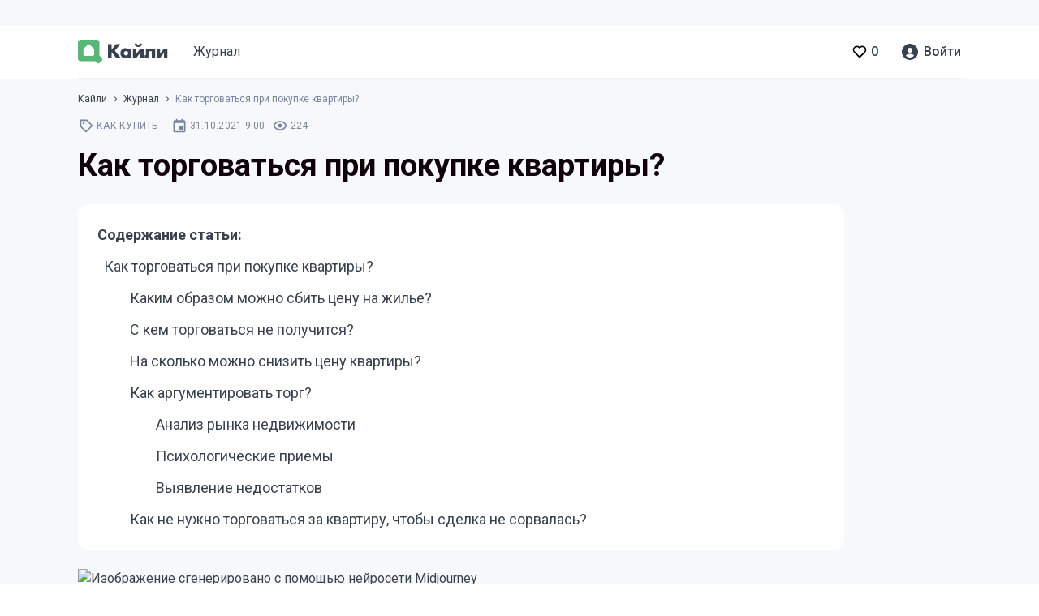

--- FILE ---
content_type: text/html; charset=utf-8
request_url: https://qayli.com/journal/kak-torgovatsya-pri-pokupke-kvartiry/
body_size: 60347
content:
<!doctype html>
<html data-n-head-ssr lang="ru" data-n-head="%7B%22lang%22:%7B%22ssr%22:%22ru%22%7D%7D">
  <head >
    <meta data-n-head="ssr" charset="utf-8"><meta data-n-head="ssr" name="viewport" content="width=device-width, initial-scale=1"><meta data-n-head="ssr" name="format-detection" content="telephone=no"><meta data-n-head="ssr" property="og:type" content="website"><meta data-n-head="ssr" property="og:site_name" content="Qayli.com"><meta data-n-head="ssr" name="zen-verification" content="R4gcJj2FHshJEaETABKATVUAUmpHl7D8O75BCe1dWVz5kux4eNqFbb1MwwNaZ8cI"><meta data-n-head="ssr" charset="utf-8"><meta data-n-head="ssr" name="viewport" content="width=device-width, initial-scale=1"><meta data-n-head="ssr" property="og:title" content="Как правильно торговаться при покупке квартиры? | На сколько можно сбить цену на квартиру?"><meta data-n-head="ssr" property="og:url" content="https://qayli.com/journal/kak-torgovatsya-pri-pokupke-kvartiry/"><meta data-n-head="ssr" data-hid="description" name="description" content="Как при покупке квартиры снизить ее стоимость? Как научиться торговаться при покупке недвижимости: основные аргументы и психологические приемы."><meta data-n-head="ssr" property="og:description" content="Как при покупке квартиры снизить ее стоимость? Как научиться торговаться при покупке недвижимости: основные аргументы и психологические приемы."><meta data-n-head="ssr" property="og:image" content="https://storage1.qayli.com/downloads/20242603-image-45285a48-7107-4d50-9031-4892f0a69260.png"><meta data-n-head="ssr" property="og:url" content="https://qayli.com"><meta data-n-head="ssr" property="robots" content="index, follow"><title>Как правильно торговаться при покупке квартиры? | На сколько можно сбить цену на квартиру?</title><link data-n-head="ssr" rel="icon" type="image/x-icon" href="/favicon.ico"><link data-n-head="ssr" rel="stylesheet" href="https://stackpath.bootstrapcdn.com/bootstrap/4.1.3/css/bootstrap.min.css" integrity="sha384-MCw98/SFnGE8fJT3GXwEOngsV7Zt27NXFoaoApmYm81iuXoPkFOJwJ8ERdknLPMO" crossorigin="anonymous"><link data-n-head="ssr" rel="stylesheet" href="https://cdn.jsdelivr.net/npm/bootstrap-select@1.13.14/dist/css/bootstrap-select.min.css"><link data-n-head="ssr" rel="preload" as="script" href="https://static.nativerent.ru/js/codes/nativerent.v2.js" crossorigin="anonymous"><script data-n-head="ssr" src="https://code.jquery.com/jquery-3.4.1.min.js"></script><script data-n-head="ssr" src="https://cdnjs.cloudflare.com/ajax/libs/popper.js/1.14.3/umd/popper.min.js" integrity="sha384-ZMP7rVo3mIykV+2+9J3UJ46jBk0WLaUAdn689aCwoqbBJiSnjAK/l8WvCWPIPm49" crossorigin="anonymous"></script><script data-n-head="ssr" src="https://cdnjs.cloudflare.com/ajax/libs/jquery.maskedinput/1.4.1/jquery.maskedinput.min.js"></script><script data-n-head="ssr" src="https://stackpath.bootstrapcdn.com/bootstrap/4.1.3/js/bootstrap.min.js" integrity="sha384-ChfqqxuZUCnJSK3+MXmPNIyE6ZbWh2IMqE241rYiqJxyMiZ6OW/JmZQ5stwEULTy" crossorigin="anonymous"></script><script data-n-head="ssr" src="https://cdn.jsdelivr.net/npm/bootstrap-select@1.13.14/dist/js/bootstrap-select.min.js"></script><script data-n-head="ssr" src="https://cdnjs.cloudflare.com/ajax/libs/jquery.maskedinput/1.4.1/jquery.maskedinput.min.js"></script><script data-n-head="ssr" src="https://static.nativerent.ru/js/codes/nativerent.v2.js" async crossorigin="anonymous"></script><script data-n-head="ssr">(function(){(window.NRentCounter = window.NRentCounter || []).push({id:"67cabb485187d"})}())</script><script data-n-head="ssr" type="text/javascript">window.Ya||(window.Ya={});window.yaContextCb=window.yaContextCb||[];window.Ya.adfoxCode||(window.Ya.adfoxCode={});window.Ya.adfoxCode.hbCallbacks||(window.Ya.adfoxCode.hbCallbacks = []);</script><script data-n-head="ssr" src="https://yandex.ru/ads/system/context.js" async></script><script data-n-head="ssr" src="https://s.luxcdn.com/t/228339/360_light.js" async></script><script data-n-head="ssr" type="text/javascript">(window.__lxGc__=window.__lxGc__||{'s':{},'b':0}).cmd=window.__lxGc__.cmd||[];</script><script data-n-head="ssr" src="https://yandex.ru/ads/system/header-bidding.js"></script><script data-n-head="ssr" type="text/javascript">window.YaHeaderBiddingSettings={"biddersMap":{"myTarget":"2361392","relap":"2385824"},"timeout":1000,"adUnits":[]}</script><script data-n-head="nuxt-jsonld" data-hid="nuxt-jsonld--5e420797" type="application/ld+json">[{"@context":"https://schema.org","@type":"Organization","url":"https://qayli.com/","logo":{"@type":"ImageObject","contentUrl":"https://qayli.com/theme/homely/assets/common/img/og-logo.png","url":"https://qayli.com/theme/homely/assets/common/img/og-logo.png","representativeOfPage":false},"name":"Qayli.com"},{"@context":"https://schema.org","@type":"BreadcrumbList","itemListElement":[{"@type":"ListItem","position":1,"item":{"@id":"https://qayli.com/journal/","name":"Журнал"}},{"@type":"ListItem","position":2,"item":{"@id":"https://qayli.com/journal/rubrics/kak-kupit/","name":"Как купить"}}]},{"@context":"https://schema.org","@type":"Article","inLanguage":"ru","headline":"Как торговаться при покупке квартиры?","url":"https://qayli.com/journal/kak-torgovatsya-pri-pokupke-kvartiry/","articleBody":"\r\nМногие покупатели интересуются, как правильно торговаться при покупке квартиры? Торг – очень древнее явление, которое имеет свои неписаные правила и законы. Рынок недвижимости в этом смысле не является исключением, поэтому покупка квартиры далеко не всегда осуществляется за ту сумму, которая была указана изначально.\r\nКаким образом можно сбить цену на жилье?\r\n\tНа первичном рынке недвижимости снизить цену при покупке квартиры можно очень редко. Так происходит, потому что застройщики устанавливают минимально возможные цены, и только в единичных случаях можно получить индивидуальную скидку или воспользоваться условиями акционного предложения. На вторичном рынке, наоборот, ни одна сделка купли-продажи не обходится без предварительного торга, иногда довольно длительного и с применением тонких психологических приемов.\r\n\tСбить цену при покупке квартиры проще всего, когда у продавца и покупателя общая конечная цель – как можно быстрее оформить сделку.&nbsp; По большей части это касается именно продавца, поскольку количество предложений на вторичке нередко превышает спрос. Самый удобный способ взаимовыгодно договориться о цене – конструктивный диалог, во время которого покупатель уверенно аргументирует свою цену, а продавец обоснованно указывает граничные ценовые рамки.\r\nС кем торговаться не получится?\r\n\tСуществуют две категории людей, с которыми скинуть цену на квартиру при ее покупке не получится. Первая категория – это продавцы, которые выставили жилье на продажу за минимально возможную стоимость. Так происходит, когда такие люди экстренно продают квартиру в связи с переездом или находятся в крайне стесненных обстоятельствах и срочно нуждаются в крупной сумме денег. Обычно цена такой квартиры ниже средней, подходящей по характеристикам, оценочной стоимости на рынке недвижимости.\r\n\tДля того, чтобы обозначить вторую категорию продавцов, с которыми не получится торговаться, следует выяснить, почему некоторые квартиры изначально выставляются по завышенной цене.\r\n\tПервый случай – это небольшая ценовая разница, которая включает в себя торг. Иными словами, продавец заранее определяет приемлемую для себя сумму и немного добавляет сверху. В итоге получается, что во время торга он пошел навстречу покупателю и немного уступил, а на деле получает то, что хотел. Как показывают наблюдения, подобным образом поступают люди, с которыми можно договориться и на большую скидку.\r\n\tВторой случай как раз и характеризует продавцов, торговаться с которыми бессмысленно. Они выставляют квартиру на продажу с одной только целью – реализовать ее как можно дороже. Обычно такие продавцы не стеснены временными ограничениями и могут дожидаться подходящего покупателя годами, при этом цена квартиры составляет намного больше, чем стоимость жилья подобного классового сегмента и технических характеристик.\r\nПродается такое жилье долго, но, несмотря на это, продавцы упрямо не желают снижать цену. В этом случае, как бы не понравились заветные квадратные метры, лучше поискать другой, более выгодный вариант.\r\nНа сколько можно снизить цену квартиры?\r\n\tПо данным риелторов, возможные границы скидки варьируются, зависимо от региона, категории жилья и других косвенных обстоятельств. Известны случаи, когда ее размеры доходили до 20-25%, но это, скорее, исключение.&nbsp;\r\n\tХарактерным для вторичного рынка недвижимости является то, что на снижение стоимости квартир влияют не объективные (общее падение цен на жилье, финансовый кризис, ухудшение качественных характеристик дома или квартиры), а личные факторы (переезд, необходимость быстро достать крупную сумму денег и прочее). Поэтому неудивительно, что объявления о продаже с пометкой «срочно» не только публикуются по невысокой цене, но и подразумевают дополнительный торг.\r\n\tВ общем, величина скидки колеблется от 3 до 13%. В Москве эта сумма составляет в среднем 9%, когда торг начинается с 2-3% и постепенно доходит до 8-10%.\r\nКак аргументировать торг?\r\n\tРазумеется, начинать торговаться стоит не до осмотра квартиры и не на начальном его этапе, даже если обсуждение цены и скидки с самого начала входило в планы. Прежде всего, следует выяснить заранее, какой торг будет уместен при покупке квартиры? Если ее стоимость явно завышена, или в объявлении была приписка, что торг возможен, стоит попробовать предложить свою цену.&nbsp;\r\n\tЕсли цена вполне соответствует средней рыночной для такого рода квартир, специалисты советуют отложить обсуждение цены к концу диалога. Перед посещением жилья, выставленного на продажу, нужно подготовиться и примерно представить себе, в каком направлении может повернуть разговор. Для того, чтобы торг прошел как можно более успешно, нужно включить в него такие составляющие:\r\nАнализ рынка недвижимости\r\n\tОстановив выбор на понравившейся квартире, нужно не полениться и посмотреть аналогичные позиции, которые представлены на ресурсах о продаже недвижимости. Это нужно не столько для того, чтобы найти вариант еще лучше, сколько для сравнения цен. Если стоимость квартиры находится в общем диапазоне, можно начинать сравнивать сопутствующие характеристики.\r\n\tЕсли взять две практически аналогичные квартиры и сопоставить инфраструктуру микрорайонов, в которых они находятся, всегда найдутся те или иные отличия. Упор на то, что квартира по другому адресу стоит так же, но от нее до метро всего пять минут, автоматически натолкнет продавца на мысль, что от его жилья до метро идти в течение двадцати минут, а, значит, оно не так ценно, и, возможно, следует немного сбавить цену. Этот пример всего лишь иллюстрирует возможное развитие событий и не является универсальным рецептом для проведения торга.&nbsp;\r\n\tДалеко не факт, что продавец поддастся на эту уловку и пойдет навстречу, особенно, если сам изучил текущее положение дел на рынке недвижимости и установил адекватную на его взгляд цену.\r\nПсихологические приемы\r\n\tЕсли одних доводов относительно соразмерности стоимости квартиры ее качеству оказывается мало, можно применить один из многочисленных психологических приемов, которые успешно работают с большинством людей.&nbsp;\r\n\tВ первую очередь не следует демонстрировать продавцу слишком сильную заинтересованность. Как бы ни было тяжело, нужно попытаться скрыть радость от нахождения идеально подходящего варианта, ведь она очень заметна со стороны. В противном случае можно будет как минимум забыть о скидке, как максимум – продавец, поразмыслив, решит и вовсе поднять цену, раз его квартира пользуется таким спросом.\r\n\tС другой стороны, нужно также внимательно следить за реакцией продавца. По некоторым фразам и общему поведению можно достаточно точно определить, насколько срочно ему требуется продать недвижимость или как сильно он держится за конкретного покупателя.\r\n\tПодготовка к разговору с хозяином квартиры очень важна с точки зрения создания имиджа человека, хорошо разбирающегося в рынке недвижимости. В этой ситуации не нужно слишком сильно вникать во все хитросплетения торговли недвижимостью, достаточно лишь углубленно разобраться в самых простых вопросах. Если покупатель не будет «плавать» в элементарных терминах, хоть немного владеть информацией о порядке заключения сделок купли-продажи, авторитет его мнения значительно вырастет в глазах продавца. Предложение скидки уже не покажется ему прижимистостью клиента, а будет выглядеть рациональным деловым предложением.\r\n\tНи в коем случае не стоит начинать разговор с вопроса о скидке. Некоторым людям нужно постепенно дойти до мысли об уменьшении цены, и неожиданное предложение такого рода они могут воспринять в штыки. Это резко уменьшает шансы на будущий торг, потому что, единожды сказав «нет», большинство людей не станет нарушать свои слова просто из принципа.\r\n\tВ свою очередь, встречное предложение своей цены необходимо озвучить именно в начале диалога. При этом собственный вариант следует сделать заметно меньше установленного продавцом. Это вызовет у него неосознанные сомнения относительно рациональности цены, и в дальнейшем построить разговор на тему скидки может быть намного легче.\r\n\tЕсли позволяют врожденные актерские способности, при осмотре квартиры можно изобразить некоторые суетливость и растерянность, говорящие о недостатке времени. Также мимоходом следует упомянуть, что в этот день покупателю необходимо взглянуть еще на одну или несколько подходящих квартир. Вместе с этим даже посетовать продавцу о сложности выбора – дескать, в одном случае хорошо уступают в цене, а в другом – школа находится прямо во дворе дома. Важно, чтобы вопрос о скидке прозвучал не сразу после разыгрывания этой сцены, а спустя некоторое время, ближе к концу разговора.\r\n\tЛюбые сомнения покупателя – это прямой призыв продавцу к его удержанию. Подобными приемам регулярно пользуются риелторы, если вопрос необходимой скидки не удается решить длительное время или из-за несговорчивости продавца.\r\nХороший риелтор: критерии выбора\r\n\r\nВыявление недостатков\r\n\tПравильно скинуть цену при покупке квартиры помогут явные и косвенные недостатки – существенный повод просить о снижении стоимости. Здесь требуется важное уточнение: ни в коем случае не нужно указывать на недостатки в грубой или пренебрежительной манере. Это вызовет у продавца реакцию отторжения, и будущий диалог будет складываться напряженно и непродуктивно. В конце концов, он может воспринять это как оскорбление и намек на то, что проживает в квартире, которую другие считают недостойной и некачественной.\r\n\tОсновные характеристики, описывающие недостатки жилья, которыми следует манипулировать во время торга, включают:\r\nугловая квартира или расположенная на первых/последних этажах;\r\nслишком низкие потолки;\r\nотсутствие балкона или открытая лоджия;\r\nплохой вид из окон: на соседний дом, свалку и т.д.;\r\nокна, выходящие на шумную магистраль или железнодорожный узел;\r\nнеухоженные или неработающие лифты;\r\nгрязный и запущенный подъезд;\r\nотсутствие благоустроенной придомовой территории;\r\nбольшое количество машин во дворах;\r\nотсутствие в непосредственной близости основных объектов инфраструктуры.\r\n\r\nЛюбые проблемы с водопроводом и сантехникой, аварийное состояние балконов, отсутствие ремонта на протяжении многих лет – повод предлагать со своей стороны значительно меньшую цену, а то и вовсе остановиться на другом варианте.\r\nКроме этого, не помешает поговорить с соседями о контингенте жильцов. Продавец может и умолчать об асоциальных соседях, а покупатель после заселения в квартиру столкнется с неприятным сюрпризом в их лице.\r\nКак не нужно торговаться за квартиру, чтобы сделка не сорвалась?\r\n\tВежливость – это качество, которое способствует хорошим взаимоотношениям не только во время сделок с недвижимостью, но и в любой другой бытовой ситуации. Поэтому общение с продавцом никогда не нужно начинать с грубых или категоричных заявлений, уничижительно отзываться о квартире или доме в целом, указывать ему на недоработки во внутреннем убранстве жилища.\r\n\tТакже недопустимы любые виды давления или назойливой манипуляции, например, в виде шантажа: или немедленная скидка, или на этом разговор окончен. Разговор в такой ситуации действительно будет закончен, но только по инициативе продавца.\r\n\tРешительная готовность сразу же выплатить задаток или даже всю сумму целиком продавец воспримет, в первую очередь, как готовность покупателя к заключению сделки. Подсознательно для него она будет завершена, как и переговоры относительно стоимости недвижимости.\r\n\tИногда продавец не спешит с оформлением задатка, мотивируя это тем, что ему необходимо подумать. С большой долей вероятности он ведет переговоры еще с несколькими покупателями, выбирая наиболее выгодного именно ему. Если с его стороны будет озвучено устное обещание продолжить обсуждение сделки, лучше всего зафиксировать на бумаге оговоренную на текущий момент стоимость квартиры и оформить ее в виде предварительного соглашения. В таком случае продавец уже не сможет поднять цену для этого конкретного покупателя. Если такое произойдет, покупатель имеет право обратиться в суд, хотя на практике это случается крайне редко.\r\nЧитайте также:&nbsp;Нужен ли риелтор при покупке квартиры\r\n","text":"\r\nМногие покупатели интересуются, как правильно торговаться при покупке квартиры? Торг – очень древнее явление, которое имеет свои неписаные правила и законы. Рынок недвижимости в этом смысле не является исключением, поэтому покупка квартиры далеко не всегда осуществляется за ту сумму, которая была указана изначально.\r\nКаким образом можно сбить цену на жилье?\r\n\tНа первичном рынке недвижимости снизить цену при покупке квартиры можно очень редко. Так происходит, потому что застройщики устанавливают минимально возможные цены, и только в единичных случаях можно получить индивидуальную скидку или воспользоваться условиями акционного предложения. На вторичном рынке, наоборот, ни одна сделка купли-продажи не обходится без предварительного торга, иногда довольно длительного и с применением тонких психологических приемов.\r\n\tСбить цену при покупке квартиры проще всего, когда у продавца и покупателя общая конечная цель – как можно быстрее оформить сделку.&nbsp; По большей части это касается именно продавца, поскольку количество предложений на вторичке нередко превышает спрос. Самый удобный способ взаимовыгодно договориться о цене – конструктивный диалог, во время которого покупатель уверенно аргументирует свою цену, а продавец обоснованно указывает граничные ценовые рамки.\r\nС кем торговаться не получится?\r\n\tСуществуют две категории людей, с которыми скинуть цену на квартиру при ее покупке не получится. Первая категория – это продавцы, которые выставили жилье на продажу за минимально возможную стоимость. Так происходит, когда такие люди экстренно продают квартиру в связи с переездом или находятся в крайне стесненных обстоятельствах и срочно нуждаются в крупной сумме денег. Обычно цена такой квартиры ниже средней, подходящей по характеристикам, оценочной стоимости на рынке недвижимости.\r\n\tДля того, чтобы обозначить вторую категорию продавцов, с которыми не получится торговаться, следует выяснить, почему некоторые квартиры изначально выставляются по завышенной цене.\r\n\tПервый случай – это небольшая ценовая разница, которая включает в себя торг. Иными словами, продавец заранее определяет приемлемую для себя сумму и немного добавляет сверху. В итоге получается, что во время торга он пошел навстречу покупателю и немного уступил, а на деле получает то, что хотел. Как показывают наблюдения, подобным образом поступают люди, с которыми можно договориться и на большую скидку.\r\n\tВторой случай как раз и характеризует продавцов, торговаться с которыми бессмысленно. Они выставляют квартиру на продажу с одной только целью – реализовать ее как можно дороже. Обычно такие продавцы не стеснены временными ограничениями и могут дожидаться подходящего покупателя годами, при этом цена квартиры составляет намного больше, чем стоимость жилья подобного классового сегмента и технических характеристик.\r\nПродается такое жилье долго, но, несмотря на это, продавцы упрямо не желают снижать цену. В этом случае, как бы не понравились заветные квадратные метры, лучше поискать другой, более выгодный вариант.\r\nНа сколько можно снизить цену квартиры?\r\n\tПо данным риелторов, возможные границы скидки варьируются, зависимо от региона, категории жилья и других косвенных обстоятельств. Известны случаи, когда ее размеры доходили до 20-25%, но это, скорее, исключение.&nbsp;\r\n\tХарактерным для вторичного рынка недвижимости является то, что на снижение стоимости квартир влияют не объективные (общее падение цен на жилье, финансовый кризис, ухудшение качественных характеристик дома или квартиры), а личные факторы (переезд, необходимость быстро достать крупную сумму денег и прочее). Поэтому неудивительно, что объявления о продаже с пометкой «срочно» не только публикуются по невысокой цене, но и подразумевают дополнительный торг.\r\n\tВ общем, величина скидки колеблется от 3 до 13%. В Москве эта сумма составляет в среднем 9%, когда торг начинается с 2-3% и постепенно доходит до 8-10%.\r\nКак аргументировать торг?\r\n\tРазумеется, начинать торговаться стоит не до осмотра квартиры и не на начальном его этапе, даже если обсуждение цены и скидки с самого начала входило в планы. Прежде всего, следует выяснить заранее, какой торг будет уместен при покупке квартиры? Если ее стоимость явно завышена, или в объявлении была приписка, что торг возможен, стоит попробовать предложить свою цену.&nbsp;\r\n\tЕсли цена вполне соответствует средней рыночной для такого рода квартир, специалисты советуют отложить обсуждение цены к концу диалога. Перед посещением жилья, выставленного на продажу, нужно подготовиться и примерно представить себе, в каком направлении может повернуть разговор. Для того, чтобы торг прошел как можно более успешно, нужно включить в него такие составляющие:\r\nАнализ рынка недвижимости\r\n\tОстановив выбор на понравившейся квартире, нужно не полениться и посмотреть аналогичные позиции, которые представлены на ресурсах о продаже недвижимости. Это нужно не столько для того, чтобы найти вариант еще лучше, сколько для сравнения цен. Если стоимость квартиры находится в общем диапазоне, можно начинать сравнивать сопутствующие характеристики.\r\n\tЕсли взять две практически аналогичные квартиры и сопоставить инфраструктуру микрорайонов, в которых они находятся, всегда найдутся те или иные отличия. Упор на то, что квартира по другому адресу стоит так же, но от нее до метро всего пять минут, автоматически натолкнет продавца на мысль, что от его жилья до метро идти в течение двадцати минут, а, значит, оно не так ценно, и, возможно, следует немного сбавить цену. Этот пример всего лишь иллюстрирует возможное развитие событий и не является универсальным рецептом для проведения торга.&nbsp;\r\n\tДалеко не факт, что продавец поддастся на эту уловку и пойдет навстречу, особенно, если сам изучил текущее положение дел на рынке недвижимости и установил адекватную на его взгляд цену.\r\nПсихологические приемы\r\n\tЕсли одних доводов относительно соразмерности стоимости квартиры ее качеству оказывается мало, можно применить один из многочисленных психологических приемов, которые успешно работают с большинством людей.&nbsp;\r\n\tВ первую очередь не следует демонстрировать продавцу слишком сильную заинтересованность. Как бы ни было тяжело, нужно попытаться скрыть радость от нахождения идеально подходящего варианта, ведь она очень заметна со стороны. В противном случае можно будет как минимум забыть о скидке, как максимум – продавец, поразмыслив, решит и вовсе поднять цену, раз его квартира пользуется таким спросом.\r\n\tС другой стороны, нужно также внимательно следить за реакцией продавца. По некоторым фразам и общему поведению можно достаточно точно определить, насколько срочно ему требуется продать недвижимость или как сильно он держится за конкретного покупателя.\r\n\tПодготовка к разговору с хозяином квартиры очень важна с точки зрения создания имиджа человека, хорошо разбирающегося в рынке недвижимости. В этой ситуации не нужно слишком сильно вникать во все хитросплетения торговли недвижимостью, достаточно лишь углубленно разобраться в самых простых вопросах. Если покупатель не будет «плавать» в элементарных терминах, хоть немного владеть информацией о порядке заключения сделок купли-продажи, авторитет его мнения значительно вырастет в глазах продавца. Предложение скидки уже не покажется ему прижимистостью клиента, а будет выглядеть рациональным деловым предложением.\r\n\tНи в коем случае не стоит начинать разговор с вопроса о скидке. Некоторым людям нужно постепенно дойти до мысли об уменьшении цены, и неожиданное предложение такого рода они могут воспринять в штыки. Это резко уменьшает шансы на будущий торг, потому что, единожды сказав «нет», большинство людей не станет нарушать свои слова просто из принципа.\r\n\tВ свою очередь, встречное предложение своей цены необходимо озвучить именно в начале диалога. При этом собственный вариант следует сделать заметно меньше установленного продавцом. Это вызовет у него неосознанные сомнения относительно рациональности цены, и в дальнейшем построить разговор на тему скидки может быть намного легче.\r\n\tЕсли позволяют врожденные актерские способности, при осмотре квартиры можно изобразить некоторые суетливость и растерянность, говорящие о недостатке времени. Также мимоходом следует упомянуть, что в этот день покупателю необходимо взглянуть еще на одну или несколько подходящих квартир. Вместе с этим даже посетовать продавцу о сложности выбора – дескать, в одном случае хорошо уступают в цене, а в другом – школа находится прямо во дворе дома. Важно, чтобы вопрос о скидке прозвучал не сразу после разыгрывания этой сцены, а спустя некоторое время, ближе к концу разговора.\r\n\tЛюбые сомнения покупателя – это прямой призыв продавцу к его удержанию. Подобными приемам регулярно пользуются риелторы, если вопрос необходимой скидки не удается решить длительное время или из-за несговорчивости продавца.\r\nХороший риелтор: критерии выбора\r\n\r\nВыявление недостатков\r\n\tПравильно скинуть цену при покупке квартиры помогут явные и косвенные недостатки – существенный повод просить о снижении стоимости. Здесь требуется важное уточнение: ни в коем случае не нужно указывать на недостатки в грубой или пренебрежительной манере. Это вызовет у продавца реакцию отторжения, и будущий диалог будет складываться напряженно и непродуктивно. В конце концов, он может воспринять это как оскорбление и намек на то, что проживает в квартире, которую другие считают недостойной и некачественной.\r\n\tОсновные характеристики, описывающие недостатки жилья, которыми следует манипулировать во время торга, включают:\r\nугловая квартира или расположенная на первых/последних этажах;\r\nслишком низкие потолки;\r\nотсутствие балкона или открытая лоджия;\r\nплохой вид из окон: на соседний дом, свалку и т.д.;\r\nокна, выходящие на шумную магистраль или железнодорожный узел;\r\nнеухоженные или неработающие лифты;\r\nгрязный и запущенный подъезд;\r\nотсутствие благоустроенной придомовой территории;\r\nбольшое количество машин во дворах;\r\nотсутствие в непосредственной близости основных объектов инфраструктуры.\r\n\r\nЛюбые проблемы с водопроводом и сантехникой, аварийное состояние балконов, отсутствие ремонта на протяжении многих лет – повод предлагать со своей стороны значительно меньшую цену, а то и вовсе остановиться на другом варианте.\r\nКроме этого, не помешает поговорить с соседями о контингенте жильцов. Продавец может и умолчать об асоциальных соседях, а покупатель после заселения в квартиру столкнется с неприятным сюрпризом в их лице.\r\nКак не нужно торговаться за квартиру, чтобы сделка не сорвалась?\r\n\tВежливость – это качество, которое способствует хорошим взаимоотношениям не только во время сделок с недвижимостью, но и в любой другой бытовой ситуации. Поэтому общение с продавцом никогда не нужно начинать с грубых или категоричных заявлений, уничижительно отзываться о квартире или доме в целом, указывать ему на недоработки во внутреннем убранстве жилища.\r\n\tТакже недопустимы любые виды давления или назойливой манипуляции, например, в виде шантажа: или немедленная скидка, или на этом разговор окончен. Разговор в такой ситуации действительно будет закончен, но только по инициативе продавца.\r\n\tРешительная готовность сразу же выплатить задаток или даже всю сумму целиком продавец воспримет, в первую очередь, как готовность покупателя к заключению сделки. Подсознательно для него она будет завершена, как и переговоры относительно стоимости недвижимости.\r\n\tИногда продавец не спешит с оформлением задатка, мотивируя это тем, что ему необходимо подумать. С большой долей вероятности он ведет переговоры еще с несколькими покупателями, выбирая наиболее выгодного именно ему. Если с его стороны будет озвучено устное обещание продолжить обсуждение сделки, лучше всего зафиксировать на бумаге оговоренную на текущий момент стоимость квартиры и оформить ее в виде предварительного соглашения. В таком случае продавец уже не сможет поднять цену для этого конкретного покупателя. Если такое произойдет, покупатель имеет право обратиться в суд, хотя на практике это случается крайне редко.\r\nЧитайте также:&nbsp;Нужен ли риелтор при покупке квартиры\r\n","datePublished":"2021-10-31T09:00:00+03:00","dateCreated":"2021-10-27T23:15:55+03:00","dateModified":"2025-11-26T03:05:34+03:00","image":{"@type":"ImageObject","contentUrl":"https://storage1.qayli.com/downloads/20242603-image-45285a48-7107-4d50-9031-4892f0a69260.png","url":"https://storage1.qayli.com/downloads/20242603-image-45285a48-7107-4d50-9031-4892f0a69260.png","representativeOfPage":true},"articleSection":"Как купить"}]</script><link rel="preload" href="/_nuxt/59f9b54.js" as="script"><link rel="preload" href="/_nuxt/1389207.js" as="script"><link rel="preload" href="/_nuxt/5278d1c.js" as="script"><link rel="preload" href="/_nuxt/05f0ee5.js" as="script"><link rel="preload" href="/_nuxt/4ee61df.js" as="script"><link rel="preload" href="/_nuxt/4c5736e.js" as="script"><link rel="preload" href="/_nuxt/acf8f00.js" as="script"><link rel="preload" href="/_nuxt/f2abdcc.js" as="script"><link rel="preload" href="/_nuxt/e97a0ef.js" as="script"><link rel="preload" href="/_nuxt/d920fa1.js" as="script"><link rel="preload" href="/_nuxt/d03d6bb.js" as="script"><style data-vue-ssr-id="2c6794ac:0 2c6794ac:1 68f02ed7:0 709683a2:0 d456c512:0 29d48cd3:0 52f635d8:0 0a391ced:0 c0b4632c:0 71f65472:0 0ebbf3c7:0 8b494e22:0 da09834a:0 57be4ea2:0 5ace1479:0">@import url(https://fonts.googleapis.com/css2?family=Roboto:wght@400;500;700;900&display=swap);
body.compensate-for-scrollbar{overflow:hidden}.fancybox-active{height:auto}.fancybox-is-hidden{left:-9999px;margin:0;position:absolute!important;top:-9999px;visibility:hidden}.fancybox-container{-webkit-tap-highlight-color:transparent;-webkit-backface-visibility:hidden;height:100%;left:0;outline:none;position:fixed;top:0;touch-action:manipulation;transform:translateZ(0);width:100%;z-index:99992}.fancybox-container *{box-sizing:border-box}.fancybox-bg,.fancybox-inner,.fancybox-outer,.fancybox-stage{bottom:0;left:0;position:absolute;right:0;top:0}.fancybox-outer{-webkit-overflow-scrolling:touch;overflow-y:auto}.fancybox-bg{background:#1e1e1e;opacity:0;transition-duration:inherit;transition-property:opacity;transition-timing-function:cubic-bezier(.47,0,.74,.71)}.fancybox-is-open .fancybox-bg{opacity:.9;transition-timing-function:cubic-bezier(.22,.61,.36,1)}.fancybox-caption,.fancybox-infobar,.fancybox-navigation .fancybox-button,.fancybox-toolbar{direction:ltr;opacity:0;position:absolute;transition:opacity .25s ease,visibility 0s ease .25s;visibility:hidden;z-index:99997}.fancybox-show-caption .fancybox-caption,.fancybox-show-infobar .fancybox-infobar,.fancybox-show-nav .fancybox-navigation .fancybox-button,.fancybox-show-toolbar .fancybox-toolbar{opacity:1;transition:opacity .25s ease 0s,visibility 0s ease 0s;visibility:visible}.fancybox-infobar{-webkit-font-smoothing:subpixel-antialiased;-webkit-touch-callout:none;color:#ccc;font-size:13px;height:44px;left:0;line-height:44px;min-width:44px;mix-blend-mode:difference;padding:0 10px;pointer-events:none;top:0;-webkit-user-select:none;-moz-user-select:none;user-select:none}.fancybox-toolbar{right:0;top:0}.fancybox-stage{direction:ltr;overflow:visible;transform:translateZ(0);z-index:99994}.fancybox-is-open .fancybox-stage{overflow:hidden}.fancybox-slide{-webkit-overflow-scrolling:touch;-webkit-backface-visibility:hidden;display:none;height:100%;left:0;outline:none;overflow:auto;padding:44px;position:absolute;text-align:center;top:0;transition-property:transform,opacity;white-space:normal;width:100%;z-index:99994}.fancybox-slide:before{content:"";display:inline-block;font-size:0;height:100%;vertical-align:middle;width:0}.fancybox-is-sliding .fancybox-slide,.fancybox-slide--current,.fancybox-slide--next,.fancybox-slide--previous{display:block}.fancybox-slide--image{overflow:hidden;padding:44px 0}.fancybox-slide--image:before{display:none}.fancybox-slide--html{padding:6px}.fancybox-content{-webkit-overflow-scrolling:touch;background:#fff;display:inline-block;margin:0;max-width:100%;overflow:auto;padding:44px;position:relative;text-align:left;vertical-align:middle}.fancybox-slide--image .fancybox-content{animation-timing-function:cubic-bezier(.5,0,.14,1);-webkit-backface-visibility:hidden;background:transparent;background-repeat:no-repeat;background-size:100% 100%;left:0;max-width:none;overflow:visible;padding:0;position:absolute;top:0;transform-origin:top left;transition-property:transform,opacity;-webkit-user-select:none;-moz-user-select:none;user-select:none;z-index:99995}.fancybox-can-zoomOut .fancybox-content{cursor:zoom-out}.fancybox-can-zoomIn .fancybox-content{cursor:zoom-in}.fancybox-can-pan .fancybox-content,.fancybox-can-swipe .fancybox-content{cursor:grab}.fancybox-is-grabbing .fancybox-content{cursor:grabbing}.fancybox-container [data-selectable=true]{cursor:text}.fancybox-image,.fancybox-spaceball{background:transparent;border:0;height:100%;left:0;margin:0;max-height:none;max-width:none;padding:0;position:absolute;top:0;-webkit-user-select:none;-moz-user-select:none;user-select:none;width:100%}.fancybox-spaceball{z-index:1}.fancybox-slide--iframe .fancybox-content,.fancybox-slide--map .fancybox-content,.fancybox-slide--pdf .fancybox-content,.fancybox-slide--video .fancybox-content{height:100%;overflow:visible;padding:0;width:100%}.fancybox-slide--video .fancybox-content{background:#000}.fancybox-slide--map .fancybox-content{background:#e5e3df}.fancybox-slide--iframe .fancybox-content{background:#fff}.fancybox-iframe,.fancybox-video{background:transparent;border:0;display:block;height:100%;margin:0;overflow:hidden;padding:0;width:100%}.fancybox-iframe{left:0;position:absolute;top:0}.fancybox-error{background:#fff;cursor:default;max-width:400px;padding:40px;width:100%}.fancybox-error p{color:#444;font-size:16px;line-height:20px;margin:0;padding:0}.fancybox-button{background:rgba(30,30,30,.6);border:0;border-radius:0;box-shadow:none;cursor:pointer;display:inline-block;height:44px;margin:0;padding:10px;position:relative;transition:color .2s;vertical-align:top;visibility:inherit;width:44px}.fancybox-button,.fancybox-button:link,.fancybox-button:visited{color:#ccc}.fancybox-button:hover{color:#fff}.fancybox-button:focus{outline:none}.fancybox-button.fancybox-focus{outline:1px dotted}.fancybox-button[disabled],.fancybox-button[disabled]:hover{color:#888;cursor:default;outline:none}.fancybox-button div{height:100%}.fancybox-button svg{display:block;height:100%;overflow:visible;position:relative;width:100%}.fancybox-button svg path{fill:currentColor;stroke-width:0}.fancybox-button--fsenter svg:nth-child(2),.fancybox-button--fsexit svg:first-child,.fancybox-button--pause svg:first-child,.fancybox-button--play svg:nth-child(2){display:none}.fancybox-progress{background:#ff5268;height:2px;left:0;position:absolute;right:0;top:0;transform:scaleX(0);transform-origin:0;transition-property:transform;transition-timing-function:linear;z-index:99998}.fancybox-close-small{background:transparent;border:0;border-radius:0;color:#ccc;cursor:pointer;opacity:.8;padding:8px;position:absolute;right:-12px;top:-44px;z-index:401}.fancybox-close-small:hover{color:#fff;opacity:1}.fancybox-slide--html .fancybox-close-small{color:currentColor;padding:10px;right:0;top:0}.fancybox-slide--image.fancybox-is-scaling .fancybox-content{overflow:hidden}.fancybox-is-scaling .fancybox-close-small,.fancybox-is-zoomable.fancybox-can-pan .fancybox-close-small{display:none}.fancybox-navigation .fancybox-button{background-clip:content-box;height:100px;opacity:0;position:absolute;top:calc(50% - 50px);width:70px}.fancybox-navigation .fancybox-button div{padding:7px}.fancybox-navigation .fancybox-button--arrow_left{left:0;left:env(safe-area-inset-left);padding:31px 26px 31px 6px}.fancybox-navigation .fancybox-button--arrow_right{padding:31px 6px 31px 26px;right:0;right:env(safe-area-inset-right)}.fancybox-caption{background:linear-gradient(0deg,rgba(0,0,0,.85),rgba(0,0,0,.3) 50%,rgba(0,0,0,.15) 65%,rgba(0,0,0,.075) 75.5%,rgba(0,0,0,.037) 82.85%,rgba(0,0,0,.019) 88%,transparent);bottom:0;color:#eee;font-size:14px;font-weight:400;left:0;line-height:1.5;padding:75px 44px 25px;pointer-events:none;right:0;text-align:center;z-index:99996}@supports (padding:max(0px)){.fancybox-caption{padding:75px max(44px,env(safe-area-inset-right)) max(25px,env(safe-area-inset-bottom)) max(44px,env(safe-area-inset-left))}}.fancybox-caption--separate{margin-top:-50px}.fancybox-caption__body{max-height:50vh;overflow:auto;pointer-events:all}.fancybox-caption a,.fancybox-caption a:link,.fancybox-caption a:visited{color:#ccc;-webkit-text-decoration:none;text-decoration:none}.fancybox-caption a:hover{color:#fff;-webkit-text-decoration:underline;text-decoration:underline}.fancybox-loading{animation:a 1s linear infinite;background:transparent;border:4px solid;border-color:#888 #888 #fff;border-radius:50%;height:50px;left:50%;margin:-25px 0 0 -25px;opacity:.7;padding:0;position:absolute;top:50%;width:50px;z-index:99999}@keyframes a{to{transform:rotate(1turn)}}.fancybox-animated{transition-timing-function:cubic-bezier(0,0,.25,1)}.fancybox-fx-slide.fancybox-slide--previous{opacity:0;transform:translate3d(-100%,0,0)}.fancybox-fx-slide.fancybox-slide--next{opacity:0;transform:translate3d(100%,0,0)}.fancybox-fx-slide.fancybox-slide--current{opacity:1;transform:translateZ(0)}.fancybox-fx-fade.fancybox-slide--next,.fancybox-fx-fade.fancybox-slide--previous{opacity:0;transition-timing-function:cubic-bezier(.19,1,.22,1)}.fancybox-fx-fade.fancybox-slide--current{opacity:1}.fancybox-fx-zoom-in-out.fancybox-slide--previous{opacity:0;transform:scale3d(1.5,1.5,1.5)}.fancybox-fx-zoom-in-out.fancybox-slide--next{opacity:0;transform:scale3d(.5,.5,.5)}.fancybox-fx-zoom-in-out.fancybox-slide--current{opacity:1;transform:scaleX(1)}.fancybox-fx-rotate.fancybox-slide--previous{opacity:0;transform:rotate(-1turn)}.fancybox-fx-rotate.fancybox-slide--next{opacity:0;transform:rotate(1turn)}.fancybox-fx-rotate.fancybox-slide--current{opacity:1;transform:rotate(0deg)}.fancybox-fx-circular.fancybox-slide--previous{opacity:0;transform:scale3d(0,0,0) translate3d(-100%,0,0)}.fancybox-fx-circular.fancybox-slide--next{opacity:0;transform:scale3d(0,0,0) translate3d(100%,0,0)}.fancybox-fx-circular.fancybox-slide--current{opacity:1;transform:scaleX(1) translateZ(0)}.fancybox-fx-tube.fancybox-slide--previous{transform:translate3d(-100%,0,0) scale(.1) skew(-10deg)}.fancybox-fx-tube.fancybox-slide--next{transform:translate3d(100%,0,0) scale(.1) skew(10deg)}.fancybox-fx-tube.fancybox-slide--current{transform:translateZ(0) scale(1)}@media (max-height:576px){.fancybox-slide{padding-left:6px;padding-right:6px}.fancybox-slide--image{padding:6px 0}.fancybox-close-small{right:-6px}.fancybox-slide--image .fancybox-close-small{background:#4e4e4e;color:#f2f4f6;height:36px;opacity:1;padding:6px;right:0;top:0;width:36px}.fancybox-caption{padding-left:12px;padding-right:12px}@supports (padding:max(0px)){.fancybox-caption{padding-left:max(12px,env(safe-area-inset-left));padding-right:max(12px,env(safe-area-inset-right))}}}.fancybox-share{background:#f4f4f4;border-radius:3px;max-width:90%;padding:30px;text-align:center}.fancybox-share h1{color:#222;font-size:35px;font-weight:700;margin:0 0 20px}.fancybox-share p{margin:0;padding:0}.fancybox-share__button{border:0;border-radius:3px;display:inline-block;font-size:14px;font-weight:700;line-height:40px;margin:0 5px 10px;min-width:130px;padding:0 15px;-webkit-text-decoration:none;text-decoration:none;transition:all .2s;-webkit-user-select:none;-moz-user-select:none;user-select:none;white-space:nowrap}.fancybox-share__button:link,.fancybox-share__button:visited{color:#fff}.fancybox-share__button:hover{-webkit-text-decoration:none;text-decoration:none}.fancybox-share__button--fb{background:#3b5998}.fancybox-share__button--fb:hover{background:#344e86}.fancybox-share__button--pt{background:#bd081d}.fancybox-share__button--pt:hover{background:#aa0719}.fancybox-share__button--tw{background:#1da1f2}.fancybox-share__button--tw:hover{background:#0d95e8}.fancybox-share__button svg{height:25px;margin-right:7px;position:relative;top:-1px;vertical-align:middle;width:25px}.fancybox-share__button svg path{fill:#fff}.fancybox-share__input{background:transparent;border:0;border-bottom:1px solid #d7d7d7;border-radius:0;color:#5d5b5b;font-size:14px;margin:10px 0 0;outline:none;padding:10px 15px;width:100%}.fancybox-thumbs{-webkit-overflow-scrolling:touch;-ms-overflow-style:-ms-autohiding-scrollbar;-webkit-tap-highlight-color:rgba(0,0,0,0);background:#ddd;bottom:0;display:none;margin:0;padding:2px 2px 4px;position:absolute;right:0;top:0;width:212px;z-index:99995}.fancybox-thumbs-x{overflow-x:auto;overflow-y:hidden}.fancybox-show-thumbs .fancybox-thumbs{display:block}.fancybox-show-thumbs .fancybox-inner{right:212px}.fancybox-thumbs__list{font-size:0;height:100%;list-style:none;margin:0;overflow-x:hidden;overflow-y:auto;padding:0;position:absolute;position:relative;white-space:nowrap;width:100%}.fancybox-thumbs-x .fancybox-thumbs__list{overflow:hidden}.fancybox-thumbs-y .fancybox-thumbs__list::-webkit-scrollbar{width:7px}.fancybox-thumbs-y .fancybox-thumbs__list::-webkit-scrollbar-track{background:#fff;border-radius:10px;box-shadow:inset 0 0 6px rgba(0,0,0,.3)}.fancybox-thumbs-y .fancybox-thumbs__list::-webkit-scrollbar-thumb{background:#2a2a2a;border-radius:10px}.fancybox-thumbs__list a{-webkit-tap-highlight-color:transparent;backface-visibility:hidden;background-color:rgba(0,0,0,.1);background-position:50%;background-repeat:no-repeat;background-size:cover;cursor:pointer;float:left;height:75px;margin:2px;max-height:calc(100% - 8px);max-width:calc(50% - 4px);outline:none;overflow:hidden;padding:0;position:relative;width:100px}.fancybox-thumbs__list a:before{border:6px solid #ff5268;bottom:0;content:"";left:0;opacity:0;position:absolute;right:0;top:0;transition:all .2s cubic-bezier(.25,.46,.45,.94);z-index:99991}.fancybox-thumbs__list a:focus:before{opacity:.5}.fancybox-thumbs__list a.fancybox-thumbs-active:before{opacity:1}@media (max-width:576px){.fancybox-thumbs{width:110px}.fancybox-show-thumbs .fancybox-inner{right:110px}.fancybox-thumbs__list a{max-width:calc(100% - 10px)}}.wrapper__editor{justify-content:start;max-width:660px;width:100%}.wrapper__editor-post{max-width:944px}.wrapper__editor-post .wrapper__editor-post-column{min-height:auto}.wrapper__editor-page .description__text-title{margin-top:0}.editor__title{color:#0f0208;font-size:28px;font-weight:700;line-height:140%;margin-bottom:16px}.editor__title2{margin-bottom:12px}.editor__content{position:relative}.editor__content .editor__content:first-child img{margin-top:0}.editor__content .description__text-embed,.editor__content .description__text-faq,.editor__content .description__text-link,.editor__content .description__text-list,.editor__content .description__text-paragraph,.editor__content .description__text-quote,.editor__content .description__text-table,.editor__content .description__text-title{max-width:688px;width:100%}.editor__content .description__text-embed:first-child,.editor__content .description__text-faq:first-child,.editor__content .description__text-link:first-child,.editor__content .description__text-list:first-child,.editor__content .description__text-paragraph:first-child,.editor__content .description__text-quote:first-child,.editor__content .description__text-table:first-child,.editor__content .description__text-title:first-child{margin-top:0}.editor__content .description__text-title{color:#0f0208;font-size:22px;font-weight:700;line-height:124%;margin:40px 0 16px;padding:0}@media screen and (max-width:480px){.editor__content .description__text-title{margin:32px 0 12px}}.editor__content .description__text-title-1{font-size:38px}.editor__content .description__text-title-2{font-size:32px}.editor__content .description__text-title-3{font-size:22px}.editor__content .description__text-paragraph{color:#38424e;font-size:18px;font-weight:400;line-height:150%;margin-bottom:16px}.editor__content .description__text-paragraph .cdx-marker{background:#d8ebe1;border-radius:4px}@media screen and (max-width:480px){.editor__content .description__text-paragraph{font-size:16px;margin-bottom:12px}}.editor__content .description__text-list{margin-bottom:0;padding-left:0;width:100%}.editor__content .description__text-list ol{padding-left:16px}.editor__content .description__text-list.description__text-list--unnum{margin-bottom:24px}.editor__content .description__text-list.description__text-list--unnum li{list-style:disc;margin:12px 0}.editor__content .description__text-list.description__text-list--unnum li span{color:#38424e;font-size:18px;font-weight:400;line-height:160%}.editor__content .description__text-list.description__text-list--unnum li::marker{font-size:18px}.editor__content .description__text-list.description__text-list--num li{list-style:none;margin:12px 0}.editor__content .description__text-list.description__text-list--num li .description__text-list-content{align-items:center;display:flex}.editor__content .description__text-list.description__text-list--num li .description__text-list-content .list__marker-num{align-items:center;border:1px solid #38424e;border-radius:24px;color:#38424e;display:flex;font-size:12px;justify-content:center;line-height:100%;margin-right:10px;max-height:20px;min-height:20px;min-width:20px;padding:4px}.editor__content .description__text-list.description__text-list--num li .description__text-list-content span{color:#38424e;font-size:18px;font-weight:400;line-height:160%}.editor__content .description__text-img{margin:0 0 24px;max-width:688px}@media screen and (max-width:480px){.editor__content .description__text-img{margin:16px 0 12px}}.editor__content .description__text-img .description__text-img-img{border-radius:16px;max-width:100%;-o-object-fit:cover;object-fit:cover}.editor__content .description__text-img .description__text-img-img-stretched{width:100%}.editor__content .description__text-img .description__text-img-caption{color:#38424e;font-size:14px;font-weight:400;line-height:150%;margin-top:14px;opacity:.54;padding-left:8px}.editor__content .description__text-columns{display:flex;gap:71px;justify-content:space-between;max-width:968px;width:100%}@media screen and (max-width:480px){.editor__content .description__text-columns{display:block}}.editor__content .description__text-columns .description__text-columns-one{max-width:688px;width:100%}.editor__content .description__text-columns .description__text-columns-two{max-width:187px;width:100%}@media screen and (max-width:480px){.editor__content .description__text-columns .description__text-columns-two{margin-top:4px;max-width:100%}.editor__content .description__text-columns .description__text-columns-two .editor__content{display:flex;gap:8px}.editor__content .description__text-columns .description__text-columns-two .description__text-paragraph{display:none}}.editor__content .description__text-columns .description__text-columns-two img{border-radius:12px;min-height:64px;min-width:112px;-o-object-fit:cover;object-fit:cover}.editor__content .description__text-columns .description__text-columns-two h2,.editor__content .description__text-columns .description__text-columns-two h3{color:#38424e;font-family:"Georgia";font-size:50px;font-weight:700;letter-spacing:-.04em;line-height:100%;margin:0 0 8px;padding:0}@media screen and (max-width:480px){.editor__content .description__text-columns .description__text-columns-two h2,.editor__content .description__text-columns .description__text-columns-two h3{display:none}}.editor__content .description__text-columns .description__text-columns-two .description__text-img-caption{color:#38424e;font-size:16px;font-weight:400;line-height:130%;margin-top:12px;text-decoration-line:underline}.editor__content .description__text-columns .description__text-columns-two .description__text-link img{height:64px;width:112px}@media screen and (max-width:480px){.editor__content .description__text-columns .description__text-columns-two .description__text-link{display:block;max-width:200px;min-width:140px}}.editor__content .description__text-link img{border-radius:12px;margin-bottom:12px;margin-top:32px;-o-object-fit:cover;object-fit:cover}.editor__content .description__text-link p{color:#38424e;font-size:16px;font-weight:400;line-height:130%;margin-bottom:32px;text-decoration-line:underline}.editor__content .description__text-embed{margin-bottom:24px}.editor__content .description__text-embed .description__text-embed-iframe{border-radius:16px;height:470px;margin-bottom:15px;width:100%}.editor__content .description__text-embed .description__text-embed-caption{color:#38424e;font-size:14px;font-weight:400;line-height:150%;opacity:.54}.editor__content .description__text-quote{background:#d8ebe1;border-radius:12px;margin-bottom:40px;padding:32px}@media screen and (max-width:480px){.editor__content .description__text-quote{margin:32px 0;padding:16px}}.editor__content .description__text-quote .description__text-quote-author{display:flex;margin-bottom:24px}@media screen and (max-width:480px){.editor__content .description__text-quote .description__text-quote-author{margin-bottom:16px}}.editor__content .description__text-quote .description__text-quote-author .quote__author-img{border-radius:25px;height:40px;margin-right:8px;width:40px}.editor__content .description__text-quote .description__text-quote-author .quote__author-svg{height:40px;margin-right:8px;width:40px}.editor__content .description__text-quote .description__text-quote-author .quote__author-content{color:#38424e;letter-spacing:.02em;line-height:120%;max-width:320px;width:100%}.editor__content .description__text-quote .description__text-quote-author .quote__author-content .quote__author-name{font-size:14px;font-weight:700;margin-bottom:2px;text-transform:uppercase}.editor__content .description__text-quote .description__text-quote-author .quote__author-content .quote__author-description{font-size:14px;font-weight:400}.editor__content .description__text-quote .description__text-quote-heading{color:#0f0208;font-size:28px;font-weight:700;line-height:124%;margin-bottom:16px}@media screen and (max-width:480px){.editor__content .description__text-quote .description__text-quote-heading{font-size:18px;margin-bottom:12px}}.editor__content .description__text-quote .description__text-quote-caption{color:#38424e;font-size:18px;font-weight:400;line-height:150%}@media screen and (max-width:480px){.editor__content .description__text-quote .description__text-quote-caption{font-size:16px;margin-bottom:12px}}.editor__content .description__text-author{left:758px;max-width:200px;position:absolute;top:0;width:100%}.editor__content .description__text-author .text__author-img{border-radius:12px;height:112px;margin-bottom:12px;min-height:112px;min-width:112px;-o-object-fit:cover;object-fit:cover;width:112px}.editor__content .description__text-author .text__author-name{color:#38424e;font-size:14px;font-weight:700;letter-spacing:.02em;line-height:120%;margin-bottom:4px;text-decoration-line:underline;text-transform:uppercase}.editor__content .description__text-author .text__author-description{color:#38424e;font-size:16px;font-weight:400;letter-spacing:.02em;line-height:120%}@media screen and (max-width:1199px){.editor__content .description__text-author{display:none}}.editor__content .editor-table{border-collapse:collapse;margin:16px 0;width:100%}.editor__content .editor-table__heading{background-color:#f7f8fc;font-weight:700}.editor__content .editor-table__cell,.editor__content .editor-table__heading{border:1px solid #ced3dd;padding:8px;text-align:left}.editor__content .description__text-table{margin-bottom:16px;overflow-x:auto}.editor__content .description__text-script{margin:24px 0;max-width:721px;width:100%}.editor__content .description__text-script iframe{border-radius:16px}.editor__content a{color:#5ab677;cursor:pointer;text-decoration-line:underline}.editor__content .description__text-faq{background:#fff;border-radius:12px;margin:20px 0;overflow:hidden}.editor__content .faq__question{align-items:center;background:#fff;border-radius:0;cursor:pointer;display:flex;gap:16px;justify-content:space-between;padding:16px}.editor__content .faq__question:last-child{border-bottom:none}.editor__content .description__text-faq .faq__question:first-child{border-top-left-radius:12px;border-top-right-radius:12px}.editor__content .description__text-faq .faq__question:last-child:not(.faq__question--open){border-bottom-left-radius:12px;border-bottom-right-radius:12px}.editor__content .faq__question-text{color:#0f0208;flex:1;font-size:18px;font-weight:600;line-height:150%;margin:0}.editor__content .faq__question-toggle{align-items:center;background:none;border:none;cursor:pointer;display:flex;flex-shrink:0;height:24px;justify-content:center;padding:4px;transition:transform .2s ease;width:24px}.editor__content .faq__question-toggle--open{transform:rotate(180deg)}.editor__content .faq__answer{background:#fff;max-height:0;overflow:hidden;transition:max-height .3s ease-out}.editor__content .faq__answer--open{max-height:1000px}.editor__content .faq__answer--open .faq__answer-content{opacity:1;padding:0 16px 16px}.editor__content .faq__answer-content{opacity:0;padding:0 16px;transition:opacity .5s ease,padding .5s ease}.editor__content .faq__question--open+.faq__answer{border-bottom-left-radius:12px;border-bottom-right-radius:12px}.editor__content .wrapper__editor-post-faq{background-color:transparent;min-height:auto}.editor__content .wrapper__editor-post-faq div div p{font-size:16px}.editor__content .wrapper__editor-post-faq .description__text-paragraph:first-child{margin-top:0}.editor__content .wrapper__editor-post-faq .description__text-paragraph:last-child{margin-bottom:0}.wrapper__contents-post .contents__content{background-color:#fff;border-radius:12px;max-width:944px;padding:24px}.wrapper__contents-post .contents__content .contents__title{font-size:18px;font-weight:700}.wrapper__contents-post .contents__content .contents__list{margin-left:8px;margin-top:12px}.wrapper__contents-post .contents__content .contents__list li{font-size:18px;margin-top:12px}.wrapper__contents-post .contents__content .contents__list .contents__item_1{margin-top:0}.wrapper__contents-post .contents__content .contents__list .contents__item_2{margin-left:32px}.wrapper__contents-post .contents__content .contents__list .contents__item_3{margin-left:64px}.wrapper__contents-post .contents__content .contents__list .contents__item_4{margin-left:96px}.wrapper__contents-post .contents__content .contents__list .contents__item_5{margin-left:128px}.wrapper__contents-post .contents__content .contents__list .contents__item_6{margin-left:160px}.house-filter-section{padding-bottom:48px;width:100%}.house-filter__btn-text{margin-right:4px}.house-filter__tgb-block{background-image:linear-gradient(180deg,rgba(0,0,0,.05),rgba(0,0,0,.45));background-size:cover;height:70vh;margin-bottom:48px;width:100%}@media screen and (max-width:480px){.house-filter__tgb-block{background-image:linear-gradient(180deg,rgba(0,0,0,.25),rgba(0,0,0,.5));background-position:60%;background-repeat:no-repeat;background-size:cover;height:600px}}.house-filter{height:100%;padding:24px 0 48px;-webkit-user-select:none;-moz-user-select:none;user-select:none;width:100%}.house-filter,.house-filter__finder-block{display:flex;flex-direction:column;justify-content:space-between}.house-filter__title{color:#f7f8fc;font-size:28px;font-weight:700;margin-bottom:16px;max-width:50%}@media screen and (max-width:1199px){.house-filter__title{max-width:100%}}.house-filter__form{align-items:center;display:flex;justify-content:space-between;max-width:59%}@media screen and (max-width:1199px){.house-filter__form{align-items:flex-start;display:flex;flex-direction:column;max-width:100%}}.house-filter__result-block{width:100%}.house-filter__input-wrapper{margin-right:12px;max-width:472px;position:relative}.house-filter__input-wrapper .house-filter__dropdown-line{background:#fff;border:1px solid #cdd3dd;border-radius:4px;border-top:0;border-top-left-radius:0;border-top-right-radius:0;left:0;max-height:250px;overflow-y:auto;position:absolute;top:62px;width:100%;z-index:2}.house-filter__input-wrapper .house-filter__dropdown-line .dropdown-line{color:#00002b;cursor:pointer;display:block;font-size:16px;font-style:normal;font-weight:400;line-height:124%;padding:4px 12px;transition:.3s}.house-filter__input-wrapper .house-filter__dropdown-line .dropdown-line:focus,.house-filter__input-wrapper .house-filter__dropdown-line .dropdown-line:hover{background-color:#31a865;color:#fff}@media screen and (max-width:480px){.house-filter__input-wrapper{font-size:14px}}@media screen and (max-width:1199px){.house-filter__input-wrapper{margin-bottom:12px;margin-right:0}}@media screen and (max-width:480px){.house-filter__label{font-size:10px}.house-filter__district-link{font-size:12px}}.house-filter__btn-wrapper{display:flex;height:100%}@media screen and (max-width:480px){.house-filter__btn-wrapper{grid-gap:12px;display:grid;grid-template-columns:repeat(auto-fit,minmax(148px,1fr));width:100%}}button.house-filter__btn.btn{-webkit-appearance:none;-moz-appearance:none;appearance:none;font-weight:500;margin-right:12px;padding:12px 32px}button.house-filter__btn.btn:last-child{margin-right:0}@media screen and (max-width:480px){button.house-filter__btn.btn{font-size:12px;margin-right:0;width:100%}}button.house-filter__btn.btn.house-filter__btn--visible{display:none}@media screen and (max-width:1199px){button.house-filter__btn.btn.house-filter__btn--visible{display:flex}}.house-filter__paginator{margin-bottom:16px;width:100%}.house-filter__result{width:100%}.house-filter__result-list{grid-column-gap:16px;display:grid;grid-template-columns:repeat(auto-fit,minmax(260px,1fr))}.city-changer-wrapper{margin-bottom:20px}.useful-links-section{margin-bottom:48px;width:100%}.useful-links__title{color:#0f0208;font-size:24px;font-weight:700;margin-bottom:16px}.useful-links-wrapper{grid-row-gap:16px;display:grid}@media screen and (max-width:480px){.useful-links-wrapper{grid-template-rows:none}}.useful-links__toprow{grid-column-gap:16px;grid-row-gap:16px;display:grid;grid-template-columns:repeat(auto-fit,minmax(400px,1fr))}@media screen and (max-width:480px){.useful-links__toprow{grid-column-gap:0;grid-row-gap:16px;grid-template-columns:none}}.useful-links__centerrow{grid-row-gap:16px;grid-column-gap:16px;display:grid;grid-template-columns:repeat(auto-fit,minmax(400px,1fr))}@media screen and (max-width:480px){.useful-links__centerrow{grid-column-gap:0;grid-row-gap:16px;grid-template-columns:none}}.useful-links__bottomrow{grid-row-gap:16px;grid-column-gap:16px;display:grid;grid-template-columns:repeat(auto-fit,minmax(400px,1fr))}@media screen and (max-width:480px){.useful-links__bottomrow{grid-column-gap:0;grid-row-gap:16px;grid-template-columns:none}}.useful-links__block{grid-column-gap:12px;background:#fff;border-radius:4px;display:grid;grid-template-columns:50% 50%;overflow:hidden}@media screen and (max-width:480px){.useful-links__block{padding:12px}}.useful-links__block-img{height:100%;width:100%}@media screen and (max-width:480px){.useful-links__block-img-wrapper{border-radius:32px;height:136px;overflow:hidden;width:128px}}.useful-links__tomap{align-items:center;background:linear-gradient(270deg,hsla(0,0%,100%,0),#fff 50%,hsla(0,0%,100%,0)),url(/_nuxt/img/bg-map.b1b1df2.jpg);background-size:cover;border-radius:4px;display:flex;flex-direction:column;justify-content:center;padding:20px}@media screen and (max-width:480px){.useful-links__tomap{min-height:158px}}.useful-links__block-links{padding:20px}@media screen and (max-width:480px){.useful-links__block-links{padding:0}}.block-links__title{font-size:16px;font-weight:700;margin-bottom:12px}.block-links__item{margin-bottom:8px;transition:color .3s;width:-moz-fit-content;width:fit-content}.block-links__item:hover{color:#5ab677}.tomap__title{font-size:16px;font-weight:700;margin-bottom:8px}.tomap__desc{margin-bottom:16px}.useful-links__filter-wrapper{grid-column-gap:16px;grid-row-gap:16px;display:grid;grid-template-columns:repeat(auto-fit,minmax(200px,1fr))}.useful-links__filter-wrapper-combined{background:#fff;border-radius:4px;display:flex;justify-content:space-between;padding:20px}.useful-links__filter-wrapper-combined>.useful-links__filter{padding:0;width:100%}.useful-links__filter-wrapper-combined .useful-links__filter-links{display:grid;grid-template-columns:1fr 1fr;width:100%}@media screen and (max-width:480px){.useful-links__filter-wrapper-combined .useful-links__filter-links{grid-template-columns:none}}.useful-links__filter{background:#fff;border-radius:4px;padding:20px}.useful-links__filter,.useful-links__filter-links{display:flex;flex-direction:column}@media screen and (max-width:480px){.useful-links__filter-links.useful-links__filter-links--byclass{flex-direction:row}.useful-links__filter-links.useful-links__filter-links--byclass>.useful-links__filter-link{margin-bottom:0;margin-right:12px}.useful-links__filter-links.useful-links__filter-links--byclass>.useful-links__filter-link:last-child{margin-right:0}}.useful-links__filter-title{font-size:16px;font-weight:700;margin-bottom:12px}.useful-links__filter-link{display:block;margin-bottom:8px;transition:color .3s;width:-moz-fit-content;width:fit-content}.useful-links__filter-link:last-child{margin-bottom:0}.useful-links__filter-link:hover{color:#5ab677}.block-links__item-link{line-height:120%}.discussions-section{margin-bottom:48px;width:100%}.discussions{align-items:flex-start;display:flex;flex-direction:column;width:100%}.discussions__title{color:#0f0208;font-size:24px;font-weight:700;margin-bottom:16px}.discussions__list{grid-column-gap:16px;grid-row-gap:16px;display:grid;grid-template-columns:repeat(auto-fit,minmax(272px,1fr))}.developers-cards-section{margin-bottom:48px;width:100%}.developer{width:100%}.developers-cards{flex-wrap:wrap}.developers-cards,.developers__title-wrapper{align-items:center;display:flex;justify-content:space-between}.developers__title-wrapper{margin-bottom:16px}.developers__title{color:#0f0208;font-size:24px;font-weight:700}.developers__list{grid-gap:8px;display:grid;grid-template-columns:repeat(auto-fit,minmax(180px,1fr));margin-top:16px;width:100%}@media screen and (max-width:480px){.developers__list{grid-template-columns:repeat(auto-fit,minmax(158px,1fr));margin-bottom:16px}.developers-section__btn-wrapper{display:flex;justify-content:center;order:1;width:100%}}.seo-wrapper{padding:40px 0}.seo-inner-wrapper{align-items:flex-start;display:flex;flex-direction:column;width:100%}.seo__title{color:#0f0208;font-size:20px;font-weight:400;line-height:120%}.seo__text{font-size:14px}.header.city-page__header{border-bottom:none;justify-content:flex-start;margin:32px 0 48px;max-width:none;padding:0;width:100%}@media screen and (max-width:480px){.header.city-page__header{background:none}}.header .header__logo{margin-right:16px}.city-page__header-text{border-left:1px solid #38424e;font-size:14px;padding-left:16px;width:224px}@media screen and (max-width:480px){.city-page__header-text{font-size:12px;width:190px}}.city-selection-section{margin-bottom:48px;width:100%}@media screen and (max-width:480px){.city-selection-section{margin-bottom:32px}}.city-selection-wrapper{display:flex;flex-direction:column;width:100%}.city-filter__title.filter__title{font-size:24px}.city-filter__form.filter__form{margin-bottom:24px;padding:0}@media screen and (max-width:480px){.city-filter__form.filter__form{margin-bottom:16px}}.city-selection__title{margin-bottom:16px}.city-selection__list{grid-gap:16px;display:grid;grid-template-columns:repeat(auto-fit,minmax(224px,1fr))}@media screen and (max-width:480px){.city-selection__list{grid-gap:8px}}.city-selection__more-btn.more-btn{display:none}@media screen and (max-width:480px){.city-selection__more-btn.more-btn{display:flex}}.city-filter-section{margin-bottom:72px;width:100%}.city-filter__title{margin-bottom:12px}.city-filter__form{align-items:center;display:flex;justify-content:flex-start;margin-bottom:24px}.city-filter__input-wrapper{margin-right:8px;max-width:560px}.city-filter__input.filter__input{padding:24px 12px 20px}@media screen and (max-width:480px){.city-filter__input.filter__input{font-size:14px;min-width:0;padding:14px 12px}}.city-filter__btn.filter__btn{font-size:16px;padding:20px 40px}@media screen and (max-width:480px){.city-filter__btn.filter__btn{font-size:12px;font-weight:500;padding:14px 32px}}.city-filter__result-title{color:#78859b;font-size:16px;font-weight:700;margin-bottom:8px}.city-filter__results{-moz-column-width:200px;column-width:200px}.city-filter__result{margin-bottom:16px}.city-filter__result-item{margin-bottom:8px}.city-filter__result-link{transition:color .3s;width:-moz-max-content;width:max-content}.city-filter__result-link:hover{color:#5ab677}.base__map-wrapper{border-radius:12px;box-shadow:0 16px 24px -16px rgba(0,0,0,.12);overflow:hidden}.base__map-wrapper .base__map.map{height:420px;position:relative}.base__map-checkbox-label{align-items:center;background-color:#fff;border-radius:12px;box-shadow:0 8px 24px -12px rgba(0,0,0,.16);display:flex;justify-content:center;margin-bottom:0;padding:12px}.base__map-checkbox-label .custom-checkbox__text{font-size:12px;font-weight:500}.house-paginator-section{background:#f7f8fc;min-height:56px;padding:24px 0;position:sticky;top:0;width:100%;z-index:6}@media screen and (max-width:480px){.house-paginator-section{max-width:100%;padding:16px 0;width:100%}}.house-paginator{-webkit-touch-callout:none;display:flex;justify-content:flex-start;margin:0 -12px;-webkit-user-select:none;-moz-user-select:none;user-select:none;-khtml-user-select:none;width:auto}.house-paginator-wrapper{border-bottom:1px solid #ced3dd}.house-paginator__item--badge{align-items:center;display:flex;justify-content:flex-start}.house-paginator__item{color:#38424e;cursor:pointer;font-weight:500;margin:0 6px;opacity:.72;padding:0 4px 16px;position:relative;transition:opacity .3s;white-space:nowrap}.house-paginator__item:first-child{margin-left:0}.house-paginator__item:hover{opacity:1}.house-paginator__item.house-paginator__item--active{background:linear-gradient(0deg,#38424e 9%,#38424e 0,#f7f8fc 0);opacity:1}.badge-new{background:#5ab677;border-radius:4px;color:#f7f8fc;font-size:12px;font-weight:500;margin-left:4px;padding:2px;text-align:center}.btn-disable{pointer-events:none}.house-banner-section,.main-info-section,.main-section,.photo-section,.scroll-section{width:100%}.photo-section-wrapper{overflow:hidden;padding-top:16px;position:relative}@media screen and (max-width:480px){.photo-section-wrapper .carousel-photo__item{min-width:100vw}}.photo-section-wrapper .photo-carousel__slider-btn.carousel__slider-btn.carousel__slider-btn--right{right:24px}.photo-section-wrapper .photo-carousel__slider-btn.carousel__slider-btn.carousel__slider-btn--left{left:24px}@media screen and (max-width:480px){.photo-section-wrapper .photo-carousel__slider-btn.carousel__slider-btn{display:flex}.photo-section-wrapper .photo-carousel__slider-btn.carousel__slider-btn:disabled{display:none}.photo-section-wrapper .photo-carousel__slider-btn.carousel__slider-btn.carousel__slider-btn--right{right:16px}.photo-section-wrapper .photo-carousel__slider-btn.carousel__slider-btn.carousel__slider-btn--left{left:16px}.photo-section-wrapper .carousel__transit-left,.photo-section-wrapper .carousel__transit-right{display:none}}.photo-section-wrapper .carousel-photo__preview-img{-o-object-fit:cover;object-fit:cover;width:100%}@media screen and (max-width:480px){.photo-section-wrapper .carousel-photo__preview-img{height:100%;-o-object-fit:cover;object-fit:cover;width:100%}.photo-section-wrapper .carousel-photo__viewport.carousel__viewport{overflow:hidden}}.photo-section-wrapper .photo.photo--not .carousel-photo__preview-link{width:auto}.photo-section-wrapper .photo.photo--not .carousel-photo__preview-img{width:564px}@media screen and (max-width:480px){.photo-section-wrapper .photo.photo--not .carousel-photo__preview-img{height:100%;-o-object-fit:cover;object-fit:cover;width:100%}}.photo-section-wrapper .carousel-photo__preview-link{background:rgba(205,211,221,.32);height:360px;width:auto;z-index:1}.main-section{display:flex;justify-content:center}@media(min-width:576px){.main-section{min-height:650px}}.complex__banks-section,.complex__calc-section,.complex__character-section,.complex__docs-section,.complex__main-info-setion,.complex__progress-section,.complex__promo-section,.complex__reviews-section,.complex__rooms-trim-section,.house-banner-section{margin-bottom:48px}@media screen and (max-width:480px){.complex__banks-section,.complex__calc-section,.complex__character-section,.complex__docs-section,.complex__main-info-setion,.complex__progress-section,.complex__promo-section,.complex__reviews-section,.complex__rooms-trim-section,.house-banner-section{margin-bottom:32px}}.main-info-section{display:flex;margin-bottom:48px}.description-section,.purchase-method-section{margin-bottom:24px}.main-info__block{margin-right:2%;width:70%}.features__title{font-size:16px;font-weight:900;margin-bottom:12px}.scroll-section{margin-right:24px;width:67%}.scroll-section__reviews{margin-right:16px}@media screen and (max-width:1199px){.scroll-section__reviews{min-width:100%}}.about-page-wrapper{align-items:center;color:#78859b;display:flex;font-size:12px}.about-page__counter-icon{height:24px;margin-right:4px;width:24px}.about-page__counter{align-items:center;display:flex;margin-right:16px}.about-page__id{margin-right:16px}.about-page__inaccuracy{-webkit-text-decoration:underline;text-decoration:underline;width:-moz-max-content;width:max-content}@media screen and (max-width:1199px){.photo-section-wrapper{padding-top:0}.scroll-section{margin-right:0;width:100%}.scroll-section .subway{flex-wrap:wrap}.scroll-section .subway .subway__bus{margin-right:0}div .house-status-wrapper{flex-wrap:wrap}.main-info__block{margin:0;padding:0 16px;width:100%}.main-info-section{margin-bottom:0}.complex__banks-section,.complex__calc-section,.complex__character-section,.complex__docs-section,.complex__main-info-setion,.complex__progress-section,.complex__promo-section,.complex__reviews-section,.complex__rooms-trim-section,.house-banner-section{margin-bottom:32px}}.main-info__flats{margin-bottom:48px}.main-info__house-status{align-items:end;display:flex}.main-info__house-rating{align-items:center;display:flex}.house-status{cursor:pointer;display:none;-webkit-user-select:none;-moz-user-select:none;user-select:none}.house-status--active{display:flex}.house-status-wrapper{align-items:center;display:flex;flex-wrap:nowrap;gap:17px;margin-bottom:8px;max-width:60%}.house-status__icon-wrapper{align-items:center;display:flex;margin-right:4px}.house-status__text{font-size:14px;font-weight:700}.house-status__text--green{color:#5ab677}.house-status__text--red{color:#ec6b60}.house-status__text-rating{color:#38424e;transition:.4s ease}.house-status__text-rating:hover{color:#5ab677}.house-status__text-rating .house-status__text-review{display:none}.house-status-icon--house{fill:#5ab677}.main-info__house-layouts{grid-gap:16px;display:flex;flex-wrap:wrap}.main-info__house-layouts .house-layout__img{bottom:0;height:100%;left:0;-o-object-fit:contain;object-fit:contain;position:absolute;right:0;top:0;width:100%}.main-info__house-layouts .house-layout__img--plug{-o-object-fit:cover;object-fit:cover}.main-info__apartments-num .apartments-num-agents,.main-info__apartments-num>.apartments-num-developers{color:#5ab677;transition:.3s}.main-info__apartments-num .apartments-num-agents:hover,.main-info__apartments-num>.apartments-num-developers:hover{color:#009e41}.main-info__title{font-size:28px;font-weight:900;line-height:120%;margin-bottom:8px}.main-info__sub-title{font-size:28px;font-weight:400;line-height:120%;margin-bottom:12px}@media screen and (max-width:480px){.main-info__sub-title{font-size:20px}}.main-info__address{font-size:18px;margin-bottom:32px}.main-info__address-active{margin-bottom:24px}.main-info__subway{margin-bottom:32px}.house-layouts__item{cursor:pointer}@media screen and (max-width:480px){.main-info__flats{margin-bottom:32px}.main-info__title{font-size:28px}.main-info__address{font-size:14px}.main-info .house-layout__img-wrapper,.main-info .house-layouts__item{width:100%}.main-info .main-info__subway{margin-bottom:24px}}@media screen and (max-width:480px)and (max-width:480px){.main-info .house-layouts__item{font-size:14px;height:184px;width:156px}.main-info .house-layouts__item .house-layout__title{font-size:14px;padding-bottom:4px}}.rooms-trim__title{margin-bottom:16px}.rooms-trim__list{grid-gap:16px;display:flex;flex-wrap:wrap}.rooms-trim__img-wrapper.type-card__img-wrapper{border-radius:4px;height:140px;overflow:hidden;width:160px}@media screen and (max-width:480px){.rooms-trim__img-wrapper.type-card__img-wrapper{width:100%}}.rooms-trim__img{height:100%;width:100%}.rooms-trim__item.trim-type:hover{box-shadow:none}.rooms-trim__item-title.type-card__title{font-weight:400}@media screen and (max-width:480px){.rooms-trim__item-title.type-card__title{font-size:14px}.rooms-trim__title{margin-bottom:12px}}.complex__reviews-section{align-items:center;display:flex;flex-wrap:wrap;justify-content:space-between}.reviews-wrapper{position:relative;width:100%}.complex__reviews-block{background:#fff;border-radius:4px;display:grid;grid-template-columns:3fr 1fr;margin-bottom:12px;padding:16px}.complex__reviews-block .complex__reviews-block-left{overflow:hidden}.complex__reviews-block .complex__reviews-block-left h3{color:#38424e;font-size:16px;font-style:normal;font-weight:500;line-height:118%;margin-bottom:8px;overflow:hidden;text-overflow:ellipsis;white-space:nowrap}.complex__reviews-block .complex__reviews-block-left div{display:flex}.complex__reviews-block .complex__reviews-block-left div .complex__reviews-block-icon{height:16px;margin-right:4px;width:16px}.complex__reviews-block .complex__reviews-block-left div p{color:#78859b;font-size:14px;font-style:normal;font-weight:400;line-height:118%}.complex__reviews-block .complex__reviews-block-right h3{color:#38424e;font-size:16px;font-style:normal;font-weight:400;line-height:118%;margin-bottom:8px}.complex__reviews-block .complex__reviews-block-right p{color:#78859b;font-size:14px;font-style:normal;font-weight:400;line-height:118%}@media screen and (max-width:480px){.complex__reviews-block{border-radius:4px;display:flex;flex-direction:column;height:58px;padding:8px}.complex__reviews-block .complex__reviews-block-left{display:flex;justify-content:space-between}.complex__reviews-block .complex__reviews-block-left h3{font-size:14px}.complex__reviews-block .complex__reviews-block-left div .complex__reviews-block-icon{height:13px;width:13px}.complex__reviews-block .complex__reviews-block-left div p{color:#78859b;font-size:14px;font-style:normal;font-weight:400;line-height:118%}.complex__reviews-block .complex__reviews-block-left div p span{display:none}.complex__reviews-block .complex__reviews-block-right{align-items:baseline;display:flex}.complex__reviews-block .complex__reviews-block-right h3{font-size:14px;margin:0 4px 0 0}.complex__reviews-block .complex__reviews-block-right p{font-size:12px}}.complex__reviews-block-last{margin-bottom:0}.reviews__block-mask{background:linear-gradient(180deg,rgba(247,248,252,0),#f7f8fc);bottom:0;height:80px;left:0;position:absolute;right:0}@media screen and (max-width:1199px){.reviews__btn{margin-top:16px;order:3}}@media screen and (max-width:480px){.reviews__btn{margin-top:12px}.reviews__top-title{margin-bottom:12px}.complex__reviews-block{margin-bottom:8px}.reviews-wrapper{margin-top:0}}.complex__promo-section{display:flex;flex-direction:column;flex-wrap:wrap;justify-content:space-between}.promo__counter-wrapper.btn-counter-wrapper{line-height:1}.promo__cards-block{grid-gap:16px;display:grid;grid-template-columns:1fr 1fr;margin-top:16px}@media screen and (max-width:1199px){.promo__btn{margin-top:16px;order:3}}@media screen and (max-width:480px){.promo__btn{margin-top:12px}.promo__top-title{margin-bottom:12px}.promo__cards-block{grid-template-columns:auto;margin-top:0}.promo__counter-wrapper.btn-counter-wrapper{height:16px;width:15px}}.calc__title{margin-bottom:16px}.banks{grid-column-gap:60px;grid-row-gap:20px;display:grid;grid-template-columns:repeat(auto-fit,minmax(192px,1fr))}.banks__title{margin-bottom:16px}@media screen and (max-width:480px){.banks{grid-gap:16px;grid-template-columns:repeat(auto-fit,minmax(140px,1fr))}}.character__title{margin-bottom:20px}.character-wrapper{grid-column-gap:12px;grid-row-gap:20px;display:grid;grid-template-columns:repeat(auto-fit,minmax(156px,1fr));margin-bottom:48px}@media screen and (max-width:480px){.character-wrapper{grid-gap:12px;margin-bottom:32px}}.progress-galery{grid-gap:16px;display:grid;grid-template-columns:repeat(auto-fit,minmax(130px,1fr));margin-top:16px;width:100%}.complex__progress-section{align-items:center;display:flex;flex-wrap:wrap;justify-content:space-between}@media screen and (max-width:480px){.complex__progress-section .progress__btn{margin-top:16px;order:3}.complex__progress-section .galery__block-preview-img{width:100%}}.docs__block,.docs__title{margin-bottom:12px}.docs__block:last-child{margin-bottom:0}.description__text{position:relative}.description__text .description__text-list-mask{display:none}.description__text.description__text--hidden{max-height:650px;overflow:hidden}.description__text.description__text--hidden .description__text-list--unnum>.description__text-item{color:#38424e}.description__text.description__text--hidden .description__text-list-mask{background-image:linear-gradient(180deg,rgba(247,248,252,0),#f7f8fc);bottom:0;display:block;left:0;position:absolute;right:0;top:70%}.description__text-paragraph,.description__title{margin-bottom:16px}.description__text-title{font-size:20px;margin:8px 0;padding-top:8px}.description__more-btn{margin-bottom:8px}.description__text-list{margin-bottom:16px;padding-left:32px}.description__text-list.description__text-list--unnum .description__text-item{list-style:disc;padding-left:16px}.description__text-item{margin-bottom:8px}.aside-block.main-info__aside-block{position:static}.description__more-btn--active.more-btn{display:flex}@media screen and (max-width:480px){.description__text-list,.description__text-paragraph,.description__text-title{font-size:14px}}.purchase-method__title{font-size:20px;margin-bottom:8px}.purchase-method__list{grid-column-gap:60px;display:grid;grid-template-columns:repeat(auto-fit,minmax(187px,1fr));max-width:70%;white-space:nowrap}@media screen and (max-width:480px){.purchase-method__list{grid-column-gap:30px;grid-template-columns:repeat(auto-fit,minmax(120px,1fr))}}.purchase-method__item{align-items:center;display:flex;margin-bottom:16px}@media screen and (max-width:480px){.purchase-method__item{font-size:14px}}.purchase-method__icon{margin-right:4px}.purchase-method__method{opacity:.32}.purchase-method__method .check-icon{display:none}.purchase-method__method .x-icon{display:block}.purchase-method__method--active{opacity:1}.purchase-method__method--active .check-icon{display:block}.purchase-method__method--active .x-icon{display:none}.question-section{margin-bottom:48px}.question__list{grid-gap:12px;display:flex;flex-wrap:wrap}.question__btn.btn.btn--light-brown:hover{background:#efd678}@media screen and (max-width:480px){.question__btn.btn.btn--light-brown{font-size:14px}}.question__title{font-size:20px;margin-bottom:16px}.house-banner-container{border-radius:4px;margin:0 auto;max-width:1136px;overflow:hidden;position:relative}.house-banner{background-attachment:fixed;background-size:cover;border-radius:4px;color:#fff;display:flex;flex-direction:column;font-size:14px;justify-content:space-between;min-height:540px;padding:24px;width:100%}.house-banner__btn-phone{margin-right:12px}.house-banner__address{white-space:nowrap}.house-banner-main{display:flex;flex-direction:column;justify-content:center;margin:0 auto;width:35%;z-index:1}.house-banner__flats{display:flex;flex-direction:column;width:100%}.house-banner__flat{display:grid;grid-template-columns:repeat(3,1fr)}.house-banner__flat-rooms{margin-bottom:4px}.house-banner__date{color:#f7f8fc}.house-banner__title{color:#fff;font-size:32px;overflow:hidden;text-overflow:ellipsis;white-space:nowrap}.house-banner__address{color:#f7f8fc;overflow:hidden;text-overflow:ellipsis}.house-banner__subway{margin-bottom:24px}.house-banner__subway .subway__bus-time,.house-banner__subway .subway__walk-time{color:rgba(247,248,252,.54)}.house-banner__subway .bx-bus,.house-banner__subway .bx-walk{fill:rgba(247,248,252,.54)}.house-banner__flat-house{border-bottom:1px solid rgba(247,248,252,.32);display:grid;grid-template-columns:repeat(3,1fr);margin-top:12px;opacity:.32}.house-banner__flat-house.active{opacity:1}.house-banner__info{font-size:9px;opacity:.72}.house-banner__btns{display:flex;justify-content:space-between;margin-top:25px}.house-banner__btn-phone.btn-phone{white-space:nowrap}.house-banner__btn-more.btn.btn--transparent{border-color:#f7f8fc;color:#f7f8fc;padding-left:38px;padding-right:38px}.house-banner__btn-more.btn.btn--transparent:hover{background:inherit;border-color:inherit}.house-banner__tgb-icon .tgb-icon{margin-bottom:8px}.house-banner__tgb-icon p{color:#f7f8fc;font-size:9px;font-weight:400;line-height:120%;opacity:.72}@media screen and (max-width:1199px){.house-banner{align-items:center;padding:16px 16px 24px;position:relative}.house-banner .house-banner__flats{margin-bottom:48px}.house-banner-main{margin-top:160px;max-width:350px;width:100%}.house-banner-tgb{order:-1;position:absolute;right:16px;text-align:right;top:16px}.house-banner__logo-wrapper.developer-logo-wrapper{border-radius:4px;height:48px;left:16px;position:absolute;top:16px;width:48px}.house-banner__logo-wrapper.developer-logo-wrapper svg{height:30px;width:30px}.house-banner__title{margin-bottom:8px}.house-banner__flat{grid-column-gap:8px;white-space:nowrap}.house-banner__btns{font-size:14px}.house-banner__btn-more.btn.btn--transparent{padding:12px 20px}.house-banner__date{white-space:nowrap}}@media screen and (max-width:480px){.house-banner__title{font-size:24px}.house-banner-main{max-width:100%}.house-banner__btns{flex-wrap:wrap;justify-content:space-between}}.popular{grid-gap:16px;display:grid;gap:16px;grid-template-areas:"popular__newBuildings-apartments popular__newBuildings-apartments popular__newBuildings popular__newBuildings" "popular__map popular__map popular__class popular__popular-filter" "popular__finishing popular__acquisition-methods popular__price popular__price";grid-template-columns:1fr 1fr 1fr 1fr;grid-template-rows:1fr 1fr 1fr;margin-bottom:48px;margin-top:16px}.popular .popular__newBuildings-apartments{grid-area:popular__newBuildings-apartments}.popular .popular__newBuildings{grid-area:popular__newBuildings}.popular .popular__map{grid-area:popular__map}.popular .popular__class{grid-area:popular__class}.popular .popular__popular-filter{grid-area:popular__popular-filter}.popular .popular__finishing{grid-area:popular__finishing}.popular .popular__acquisition-methods{grid-area:popular__acquisition-methods}.popular .popular__price{grid-area:popular__price}.popular .popular__item{background:#fff;border-radius:4px;display:flex;max-height:215px}.popular .popular__item img{-o-object-fit:cover;object-fit:cover;width:50%}@media screen and (max-width:1199px){.popular .popular__item{min-height:230px}}.popular .popular__content-container{align-items:flex-start;display:flex;flex-direction:column;flex-wrap:wrap;padding:20px 12px 0}.popular .popular__content-container p{color:#0f0208;font-size:16px;font-weight:700;line-height:120%;margin-bottom:12px}.popular .popular__content-container .filterCityItems{color:#38424e;display:block;font-size:16px;font-weight:400;line-height:140%;margin-bottom:8px;transition:.4s ease}.popular .popular__content-container .filterCityItems p{background:#f7f8fc;border-radius:4px;color:#78859b;display:inline-block;font-size:12px;font-weight:400;line-height:110%;margin:0;padding:2px 4px;transition:.4s ease}.popular .popular__content-container .filterCityItems:hover{color:#5ab677;cursor:pointer}.popular .popular__content-container .filterCityItems:hover p{background-color:#5ab677;color:#fff;cursor:pointer}.popular .popular__map{align-items:center;flex-direction:column;justify-content:center;position:relative}.popular .popular__map .popular__map-img{height:100%;left:0;position:absolute;top:0;width:100%}.popular .popular__map .popular__map-content{align-items:center;display:flex;flex-direction:column;justify-content:center;z-index:2}.popular .popular__map .popular__map-content p:first-child{color:#0f0208;font-size:16px;font-weight:700;line-height:120%;margin:0;text-align:center}.popular .popular__map .popular__map-content p{color:#38424e;font-size:16px;font-weight:400;line-height:140%;margin:9px 0 16px;text-align:center}.popular .popular__map .popular__map-content a{background:#5ab677;border-radius:4px;color:#fff;font-size:12px;font-weight:500;line-height:120%;padding:8px 16px;width:120px}.popular .popular__map .popular__map-content a:hover{cursor:pointer}@media screen and (max-width:1183px){.popular{gap:16px;grid-template-areas:"popular__newBuildings-apartments popular__newBuildings-apartments  popular__class" "popular__popular-filter popular__newBuildings popular__newBuildings" "popular__price popular__price popular__acquisition-methods" "popular__map popular__map popular__finishing";grid-template-columns:1fr 1fr 1fr;grid-template-rows:1fr 1fr 1fr 1fr}}@media screen and (max-width:990px){.popular{grid-template-areas:"popular__newBuildings-apartments popular__newBuildings-apartments " "popular__popular-filter popular__class" "popular__newBuildings popular__newBuildings" "popular__price popular__price" "popular__map popular__map" "popular__finishing popular__acquisition-methods";grid-template-columns:1fr 1fr;grid-template-rows:1fr 1fr 1fr 1fr 1fr 1fr}}@media screen and (max-width:550px){.popular{display:grid;grid-template-areas:"popular__newBuildings-apartments popular__newBuildings-apartments" "popular__map popular__map" "popular__newBuildings popular__newBuildings" "popular__class popular__finishing" "popular__popular-filter popular__popular-filter";grid-template-columns:1fr 1fr;grid-template-rows:auto}.popular .popular__map{min-height:158px}.popular .popular__acquisition-methods,.popular .popular__price{display:none}.popular .popular__item{justify-content:space-between;max-height:-moz-max-content;max-height:max-content;min-height:170px;padding:12px;width:100%}.popular .popular__item img{border-radius:32px;height:136px;order:2;width:128px}.popular .popular__item .popular__content-container{padding:0}.popular .popular__map{padding:40px 0}}.advertisement{align-items:center;background:#fff;border-radius:12px;display:flex;justify-content:center;margin:48px 0 56px;padding:32px 0;width:100%}.advertisement .advertisement__img{height:100%;max-height:151px;max-width:240px;-o-object-fit:cover;object-fit:cover;width:100%}.advertisement .advertisement__content{align-items:flex-start;display:flex;flex-direction:column;margin-left:50px;max-width:500px}.advertisement .advertisement__content p:first-child{color:#0f0208;font-size:24px;font-weight:700;line-height:120%;margin:0}.advertisement .advertisement__content p{color:#38424e;font-size:16px;font-weight:400;line-height:150%;margin:8px 0 16px}.advertisement .advertisement__content a{align-items:flex-start;background:#efd678;border-radius:4px;color:#38424e;display:flex;font-size:16px;font-weight:500;justify-content:center;line-height:120%;padding:12px 24px}@media screen and (max-width:770px){.advertisement{flex-direction:column}.advertisement .advertisement__content{align-items:center;display:flex;flex-direction:column;margin:0}.advertisement .advertisement__content h4,.advertisement .advertisement__content p{text-align:center}.advertisement .advertisement__content h4{font-size:22px}.advertisement .advertisement__content p{font-size:14px}}.discussion .discussion__title{color:#0f0208;font-size:24px;font-weight:700;line-height:120%;margin:0;padding:0}.discussion .discussion__items{grid-gap:16px;display:grid;gap:16px;grid-template-columns:1fr 1fr 1fr 1fr;margin-bottom:50px;margin-top:16px}.discussion .discussion__items .discussion__item{background:#fff;border-radius:4px;display:flex;flex-direction:column;padding:8px}.discussion .discussion__items .discussion__item .discussion__item-user{display:flex;margin-bottom:12px}.discussion .discussion__items .discussion__item .discussion__item-user .item__user-img{align-items:center;border:1px solid #cdd3dd;border-radius:50%;display:flex;height:48px;justify-content:center;margin-right:8px;width:48px}.discussion .discussion__items .discussion__item .discussion__item-user .item__user-img .user__img-svg{fill:#78859b;height:50%;width:50%}.discussion .discussion__items .discussion__item .discussion__item-user .item__user-container{display:flex;flex-direction:column;justify-content:center}.discussion .discussion__items .discussion__item .discussion__item-user .item__user-container .user__container-name{color:#38424e;font-size:16px;font-weight:700;line-height:118%;margin-bottom:4px}.discussion .discussion__items .discussion__item .discussion__item-user .item__user-container .user__container-time{color:#78859b;font-size:14px;line-height:118%}.discussion .discussion__items .discussion__item .discussion__item-content{display:flex;flex-direction:column;flex-grow:1;justify-content:space-between}.discussion .discussion__items .discussion__item .discussion__item-content .item__content-text{color:#38424e;font-size:14px;line-height:160%;max-height:132px;overflow:hidden;text-overflow:ellipsis}.discussion .discussion__items .discussion__item .discussion__item-content .item__content-complex{color:#5ab677;font-size:14px;line-height:120%;margin-top:8px}@media screen and (max-width:1199px){.discussion .discussion__items{grid-template-columns:1fr 1fr}}@media screen and (max-width:480px){.discussion .discussion__items{grid-template-columns:1fr}.discussion .discussion__items .discussion__item .discussion__item-user{margin-bottom:6px}.discussion .discussion__items .discussion__item .discussion__item-user .item__user-img{height:32px;width:32px}.discussion .discussion__items .discussion__item .discussion__item-user .item__user-container{font-size:12px}}.developers{align-items:center;display:flex;flex-wrap:wrap;justify-content:space-between;margin-bottom:45px}.developers p:first-child{background:hsla(0,0%,100%,0);color:#0f0208;font-size:24px;font-weight:700;line-height:120%;margin:0;padding:0}.developers .developers__button{align-items:center;border:1px solid #38424e;border-radius:4px;box-sizing:border-box;color:#38424e;display:flex;font-size:16px;font-weight:500;line-height:150%;padding:4px 8px}.developers .developers__button P{background:#5ab677;border-radius:4px;color:#f7f8fc;font-size:12px;font-weight:500;line-height:100%;margin-left:10px;padding:2px 4px}@media screen and (max-width:480px){.developers .developers__button{margin:0 auto}}.developers .developers__items{flex-wrap:wrap;justify-content:space-between}.developers .developers__items .developers__item a{align-items:center;background:#fff;border:1px solid #fff;border-radius:4px;box-sizing:border-box;display:flex;padding:8px}.developers .developers__items .developers__item a img,.developers .developers__items .developers__item a svg{border:1px solid #f7f8fc;border-radius:50%;height:48px;margin-right:8px;width:48px}.developers .developers__items .developers__item a .developers__item-content{overflow:hidden;text-overflow:ellipsis;width:100%}.developers .developers__items .developers__item a .developers__item-content p{font-weight:400;overflow:hidden;text-align:left;text-overflow:ellipsis;white-space:nowrap;width:100%}@media screen and (max-width:480px){.developers .developers__items .developers__item a .developers__item-content p{text-align:center}}.developers .developers__items .developers__item a .developers__item-content p:first-child{color:#38424e;font-size:14px;line-height:120%}.developers .developers__items .developers__item a .developers__item-content p{color:#78859b;font-size:12px;line-height:120%}@media screen and (min-width:480px){.developers__items{display:flex;margin-top:12px}.developers__items .developers__item a{margin-bottom:8px;width:215px}}@media screen and (max-width:480px){.developers__button{order:3}.developers__items{grid-gap:12px;display:grid;gap:12px;grid-template-columns:1fr 1fr;margin:12px 0;width:100%}.developers__items .developers__item{overflow:hidden}.developers__items .developers__item a{display:flex;flex-direction:column;margin-bottom:0;width:100%}.developers__items .developers__item a img{border:1px solid #f7f8fc;border-radius:50%;height:48px;margin-bottom:4px;width:48px}.developers__items .developers__item a .developers__item-content{align-items:center;display:flex;flex-direction:column}.developers__items .developers__item a .developers__item-content p:first-child{margin-bottom:4px}}.specialOffers{align-items:center;display:flex;flex-wrap:wrap;justify-content:space-between;margin-bottom:48px}.specialOffers h2{color:#0f0208;font-size:24px;font-weight:700;line-height:120%;margin-bottom:16px}.specialOffers .specialOffers-button{align-items:center;border:1px solid #38424e;border-radius:4px;color:#38424e;display:flex;font-size:16px;font-weight:500;line-height:150%;padding:4px 8px}.specialOffers .specialOffers-button p{background:#5ab677;border-radius:4px;color:#f7f8fc;font-size:12px;font-weight:500;line-height:100%;margin-left:8px;padding:2px 4px}@media screen and (max-width:480px){.specialOffers .specialOffers-button{margin:12px auto 0}}.specialOffers .carousel-wrapper .carousel__slider-btn{background:#fff;border-radius:32px;box-shadow:0 2px 12px rgba(120,133,155,.12);width:32px;z-index:100}.specialOffers .carousel-wrapper .carousel__slider-btn svg{width:100%}.specialOffers .carousel-wrapper .carousel__viewport .carousel .carousel__card-wrapper{display:flex;flex-direction:column;width:256px}.specialOffers .carousel-wrapper .carousel__viewport .carousel .carousel__card-wrapper a{background:#fff;border:8px solid #fff;border-radius:4px;box-sizing:border-box}.specialOffers .carousel-wrapper .carousel__viewport .carousel .carousel__card-wrapper a img{border-radius:4px;height:140px;margin-bottom:9px;-o-object-fit:cover;object-fit:cover;width:100%}.specialOffers .carousel-wrapper .carousel__viewport .carousel .carousel__card-wrapper a h4{color:#38424e;font-size:14px;font-weight:700;line-height:120%;margin-bottom:6px;overflow:hidden;text-overflow:ellipsis;white-space:nowrap;width:220px}.specialOffers .carousel-wrapper .carousel__viewport .carousel .carousel__card-wrapper a p{color:#38424e;font-size:12px;font-weight:400;height:33px;line-height:140%;overflow:hidden;text-overflow:ellipsis}.specialOffers .carousel-wrapper .carousel__viewport .carousel .carousel__card-wrapper a .specialOffers__item-date{color:#78859b;font-size:12px;font-weight:400;height:-moz-max-content;height:max-content;line-height:120%;margin-top:6px}.specialOffers .carousel-wrapper .carousel__viewport .carousel .carousel__card-wrapper:first-child{padding-right:8px;width:248px}@media screen and (max-width:760px){.specialOffers h2{font-size:20px;margin-bottom:12px}.specialOffers .specialOffers-button{order:3}}.journal-block{align-items:center;display:flex;flex-wrap:wrap;justify-content:space-between}.journal-block img{border-radius:4px}.journal-block h4{color:#0f0208;font-size:24px;font-weight:700}.journal-block .journal__button{border:1px solid #38424e;border-radius:4px;color:#38424e;font-size:16px;font-weight:500;height:-moz-fit-content;height:fit-content;line-height:150%;padding:4px 8px;transition:.4s ease}.journal-block .journal__button:hover{border:1px solid #5ab677;color:#5ab677}@media screen and (max-width:480px){.journal-block .journal__button{margin:0 auto;order:3}}.journal-block .journal__container{grid-gap:40px;display:grid;gap:40px;grid-auto-flow:row;grid-template-areas:"journal__big journal__little " "journal__average journal__little ";grid-template-columns:1fr .7fr;grid-template-rows:1fr .7fr;margin:14px 0;width:100%}@media screen and (max-width:480px){.journal-block .journal__container{display:flex;flex-direction:column;gap:16px;margin:12px 0 16px}}.journal-block .journal__big{grid-area:journal__big}.journal-block .journal__big .journal__big-containerImg{border-radius:4px;margin-bottom:14px;overflow:hidden}.journal-block .journal__big .journal__big-containerImg img{height:225px;-o-object-fit:cover;object-fit:cover;transition:.4s ease;width:100%}@media screen and (max-width:480px){.journal-block .journal__big .journal__big-containerImg{margin-bottom:8px}.journal-block .journal__big .journal__big-containerImg img{height:180px}}.journal-block .journal__big p{-webkit-line-clamp:3;-webkit-box-orient:vertical;color:#38424e;display:-webkit-box;font-size:18px;font-weight:400;line-height:140%;overflow:hidden;transition:.4s ease}@media screen and (max-width:480px){.journal-block .journal__big p{font-size:14px;font-weight:400}}.journal-block .journal__big:hover img{transform:scale(1.2)}.journal-block .journal__big:hover p{color:#5ab677}.journal-block .journal__average{grid-area:journal__average}.journal-block .journal__average .journal__average-item{align-items:center;display:flex;margin-bottom:24px;-o-object-fit:cover;object-fit:cover}.journal-block .journal__average .journal__average-item .journal__average-containerImg{border-radius:4px;margin-right:12px;min-width:176px;overflow:hidden}.journal-block .journal__average .journal__average-item .journal__average-containerImg img{height:80px;-o-object-fit:cover;object-fit:cover;transition:.4s ease;width:100%}@media screen and (max-width:480px){.journal-block .journal__average .journal__average-item .journal__average-containerImg{height:156px;margin:0 0 8px;min-width:auto;width:100%}.journal-block .journal__average .journal__average-item .journal__average-containerImg img{height:156px;width:100%}}.journal-block .journal__average .journal__average-item .journal__average-content h5{-webkit-line-clamp:2;-webkit-box-orient:vertical;color:#38424e;display:-webkit-box;font-size:18px;font-weight:400;line-height:140%;margin-bottom:6px;overflow:hidden;transition:.4s ease}.journal-block .journal__average .journal__average-item .journal__average-content p{color:#78859b;font-size:12px;font-weight:400;line-height:120%}@media screen and (max-width:480px){.journal-block .journal__average .journal__average-item .journal__average-content h5{-webkit-line-clamp:5;font-size:14px;font-weight:400}.journal-block .journal__average .journal__average-item .journal__average-content p{display:none}.journal-block .journal__average .journal__average-item{display:flex;flex-direction:column;margin:0}}.journal-block .journal__average .journal__average-item:hover{cursor:pointer}.journal-block .journal__average .journal__average-item:hover .journal__average-containerImg img{transform:scale(1.2)}.journal-block .journal__average .journal__average-item:hover .journal__average-content h5{color:#5ab677}@media screen and (max-width:480px){.journal-block .journal__average{grid-gap:12px;display:grid;gap:12px;grid-template-columns:1fr 1fr}}.journal-block .journal__little{display:flex;flex-direction:column;grid-area:journal__little;justify-content:space-between}.journal-block .journal__little .journal__little-item{margin-bottom:24px}.journal-block .journal__little .journal__little-item h5{-webkit-line-clamp:2;-webkit-box-orient:vertical;color:#38424e;display:-webkit-box;font-size:18px;font-weight:400;line-height:140%;margin-bottom:4px;overflow:hidden;transition:.4s ease}.journal-block .journal__little .journal__little-item p{color:#78859b;font-size:12px;font-weight:400;line-height:120%}.journal-block .journal__little .journal__little-item:hover{cursor:pointer}.journal-block .journal__little .journal__little-item:hover h5{color:#5ab677}@media screen and (max-width:480px){.journal-block .journal__little{display:none}}.similar-apartments{margin-bottom:48px;width:100%}.similar-apartments_title{font-size:24px;font-weight:700;line-height:120%;margin-bottom:24px}@media screen and (max-width:480px){.similar-apartments_cart{margin-bottom:24px}}.content__badge{background-color:#38424e;border-radius:4px;color:#fff;font-size:12px;padding:4px;width:-moz-max-content;width:max-content;z-index:1}@media screen and (max-width:480px){.content__badge{margin-top:12px}}.journal .journal__post-main .post__content-wrapper{align-items:flex-start;background-position:50%;border-radius:4px;display:flex;flex-direction:column;height:100%;justify-content:flex-end;overflow:hidden;padding:16px;position:relative;width:100%}.journal .journal__post-main .post__content-wrapper .content__img-overlay{background:linear-gradient(180deg,transparent,rgba(0,0,0,.5));bottom:0;left:0;position:absolute;right:0;top:0;inset:0;opacity:1;transition:.4s ease}.journal .journal__post-main .post__content-wrapper .content__img-overlay:hover{opacity:0}.journal .journal__post-main .post__content-wrapper .content__img-img{background-size:cover;height:100%;position:absolute;transition:.4s ease;width:100%}.journal .journal__post-main .post__content-wrapper .content__img-text{bottom:0;padding:0 16px 16px;position:absolute;width:100%}.journal .journal__post-main .post__content-wrapper .content__title{color:#fff;font-size:24px;font-weight:700;max-width:50%;z-index:1}.journal .journal__post-main .post__content-wrapper .content__date{color:#cdd3dd;font-size:12px;z-index:1}.journal .journal__post-main .post__content-wrapper:hover .content__img-img{transform:scale(1.2)}.journal .journal__content-container .journal__content-cards{display:flex;flex-wrap:wrap;gap:16px;justify-content:flex-start}.journal .journal__content-container .journal__content-cards .journal__content-cart{background:#fff;border:1px solid #e7e7ea;border-radius:12px;display:flex;flex-direction:column;gap:10px;justify-content:space-between;max-width:250px;padding:10px;width:100%}.journal .journal__content-container .journal__content-cards .journal__content-cart .cart__img-author{border-radius:12px;height:230px;max-height:230px;max-width:230px;-o-object-fit:cover;object-fit:cover;width:100%}.journal .journal__content-container .journal__content-cards .journal__content-cart .content__cart-text-content{align-items:center;display:flex;flex-direction:column;gap:10px}.journal .journal__content-container .journal__content-cards .journal__content-cart .content__cart-text-content .cart__text-info-author{color:#38424e;font-size:14px;font-style:normal;font-weight:400;line-height:140%;text-align:center;width:100%}.journal .journal__content-container .journal__content-cards .journal__content-cart .content__cart-text-content .cart__text-info-author .author-page-icon{height:20px;margin-top:-2px;width:20px}.journal .journal__content-container .journal__content-cards .journal__content-cart .content__cart-text-content .cart__name-author{font-size:18px}.journal .journal__content-container .journal__content-cards .journal__content-cart .content__cart-text-content .card__info-author{display:flex;flex-direction:column;gap:10px;width:100%}@media screen and (max-width:610px){.journal .journal__content-container .journal__content-cards{justify-content:center}}.journal{margin-bottom:72px;width:100%}.journal .cart__text-author,.journal .cart__text-description{display:none}.journal .journal__title{color:#0f0208;font-size:28px;font-style:normal;font-weight:700;line-height:120%;margin-bottom:24px}.journal .journal__description,.journal .journal__url{display:none}.journal .journal-container{display:flex}.journal .journal-container-right{display:flex;flex-direction:column;gap:16px;margin-right:32px;width:79%}.journal .journal-container-right .journal__search{align-items:center;background-color:#fff;border-radius:16px;display:flex;margin-bottom:18px;overflow:hidden;width:100%}.journal .journal-container-right .journal__search-input{outline:none;padding:16px 0 16px 16px;width:100%}@media screen and (max-width:1199px){.journal .journal-container-right .journal__search-input{padding:14px 0 14px 12px}}.journal .journal-container-right .journal__search-svg-container{padding:18px}.journal .journal-container-right .journal__search-svg-container .journal__search-svg{height:18px;min-height:18px;min-width:18px;width:18px}.journal .journal-container-right .journal__search-svg-container:hover{cursor:pointer}@media screen and (max-width:1199px){.journal .journal-container-right .journal__search-svg-container{padding:14px}}.journal .journal-container-right .journal__content,.journal .journal-container-right .journal__content-container,.journal .journal-container-right .journal__content-mainContainer{display:flex;flex-direction:column;gap:16px}.journal .journal-container-right .journal__content-container-carts{grid-gap:16px;display:grid;gap:16px}.journal .journal-container-right .journal__content-container-carts .journal__content-cart{background:#fff;border:1px solid #e7e7ea;border-radius:12px;height:343px;overflow:hidden;transition:.4s ease;width:100%}.journal .journal-container-right .journal__content-container-carts .journal__content-cart .content__cart-img{height:215px;max-height:215px;-o-object-fit:cover;object-fit:cover;width:100%}.journal .journal-container-right .journal__content-container-carts .journal__content-cart .content__cart-svg-container{align-items:center;background-color:#f7f8fc;border-bottom:1px solid #e7e7ea;display:flex;height:215px;justify-content:center;max-height:215px;width:100%}.journal .journal-container-right .journal__content-container-carts .journal__content-cart .content__cart-svg-container .content__cart-svg{height:100px;width:100px}.journal .journal-container-right .journal__content-container-carts .journal__content-cart .content__cart-text-content{padding:16px 16px 20px}.journal .journal-container-right .journal__content-container-carts .journal__content-cart .content__cart-text-content .cart__text-rubrica{color:#38424e;font-size:12px;font-style:normal;font-weight:400;line-height:120%;margin-bottom:8px;text-transform:uppercase}.journal .journal-container-right .journal__content-container-carts .journal__content-cart .content__cart-text-content .cart__text-rubrica span{margin-right:8px}@media screen and (max-width:480px){.journal .journal-container-right .journal__content-container-carts .journal__content-cart .content__cart-text-content .cart__text-rubrica{margin:8px 0 0}}.journal .journal-container-right .journal__content-container-carts .journal__content-cart .content__cart-text-content .cart__text-title{-webkit-line-clamp:3;-webkit-box-orient:vertical;color:#38424e;display:-webkit-box;font-size:18px;font-style:normal;font-weight:400;line-height:130%;overflow:hidden}@media screen and (max-width:480px){.journal .journal-container-right .journal__content-container-carts .journal__content-cart .content__cart-text-content .cart__text-title{font-size:16px}.journal .journal-container-right .journal__content-container-carts .journal__content-cart .content__cart-text-content{display:flex;flex-direction:column-reverse;padding:16px}}.journal .journal-container-right .journal__content-container .journal__content-carts-2{grid-template-columns:1fr 1fr}.journal .journal-container-right .journal__content-container .journal__content-carts-2 .content__cart-text-content{padding:16px 24px 20px}.journal .journal-container-right .journal__content-container .journal__content-carts-3{grid-template-columns:1fr 1fr 1fr}.journal .journal-container-right .journal__content-container .journal__content-carts-80-20{grid-template-columns:2fr 1fr}.journal .journal-container-right .journal__content-container .journal__content-carts-80-20 .journal__content-cart:first-child .content__cart-text-content{padding:16px 24px 20px}.journal .journal-container-right .journal__content-container .journal__content-carts-20-80{grid-template-columns:1fr 2fr}.journal .journal-container-right .journal__content-container .journal__content-carts-20-80 .journal__content-cart:nth-child(2) .content__cart-text-content{padding:16px 24px 20px}@media screen and (max-width:700px){.journal .journal-container-right .journal__content-container .journal__content-carts-2,.journal .journal-container-right .journal__content-container .journal__content-carts-20-80,.journal .journal-container-right .journal__content-container .journal__content-carts-3,.journal .journal-container-right .journal__content-container .journal__content-carts-80-20{grid-template-columns:1fr}.journal .journal-container-right .journal__content-container .journal__content-carts-2 .journal__content-cart .content__cart-text-content,.journal .journal-container-right .journal__content-container .journal__content-carts-20-80 .journal__content-cart .content__cart-text-content,.journal .journal-container-right .journal__content-container .journal__content-carts-3 .journal__content-cart .content__cart-text-content,.journal .journal-container-right .journal__content-container .journal__content-carts-80-20 .journal__content-cart .content__cart-text-content{padding:16px}}.journal .journal-container-right .journal__btn{margin-top:24px}@media screen and (max-width:1199px){.journal .journal-container-right{margin-bottom:32px;width:100%}}.journal .journal-container-left{width:24%}.journal .journal-container-left .journal_rubrics-cart{border-bottom:1px solid #f7f8fc;display:inline-block;margin-bottom:20px;padding-bottom:17px;width:100%}.journal .journal-container-left .journal_rubrics-cart:last-of-type{border:none;margin-bottom:0;padding-bottom:0}.journal .journal-container-left .journal_recommend,.journal .journal-container-left .journal_rubrics{background:#fff;border-radius:16px;display:block;margin-bottom:16px;padding:16px 24px}.journal .journal-container-left .journal_recommend-name,.journal .journal-container-left .journal_rubrics-name{border:1px solid #000;border-radius:4px;color:#38424e;display:inline-block;font-size:16px;font-weight:500;letter-spacing:.02em;line-height:120%;margin-bottom:12px;padding:2px 4px;text-transform:uppercase}.journal .journal-container-left .journal_recommend-title,.journal .journal-container-left .journal_rubrics-title{-webkit-line-clamp:4;-webkit-box-orient:vertical;color:#38424e;display:-webkit-box;font-size:18px;font-weight:400;line-height:130%;margin-bottom:8px;overflow:hidden}@media screen and (max-width:480px){.journal .journal-container-left .journal_recommend-title,.journal .journal-container-left .journal_rubrics-title{font-size:16px;margin-bottom:4px}}.journal .journal-container-left .journal_recommend-rubrica,.journal .journal-container-left .journal_rubrics-rubrica{color:#38424e;font-size:12px;font-weight:400;letter-spacing:.02em;line-height:120%;text-transform:uppercase}.journal .journal-container-left .journal_recommend-rubrica span,.journal .journal-container-left .journal_rubrics-rubrica span{margin-right:8px}@media screen and (max-width:480px){.journal .journal-container-left .journal_recommend,.journal .journal-container-left .journal_rubrics{padding:16px}}@media screen and (max-width:1199px){.journal .journal-container-left{width:100%}.journal .journal-container{display:block}}.main-post-section{margin-bottom:32px}.main-post-section h3{font-size:18px}.main-post-section h2{font-size:24px}.main-post-section .post-section{margin:0 auto;max-width:1136px;width:100%}.main-post-section .post-section .content__badge{margin:24px 0 8px}.main-post-section .post-section .post__tags-wrapper{color:#5ab677;display:flex;gap:10px;margin:20px 0}.main-post-section .post-section .post__survey-wrapper{align-items:end;display:flex;gap:20px;justify-content:space-between;margin-bottom:72px;max-width:944px}.main-post-section .post-section .post__survey-wrapper .post__survey{max-width:-moz-max-content;max-width:max-content;width:100%}.main-post-section .post-section .post__survey-wrapper .post__survey p{color:#0f0208;font-size:22px;font-weight:700;line-height:124%;margin-bottom:16px}.main-post-section .post-section .post__survey-wrapper .post__survey .post__survey-answer,.main-post-section .post-section .post__survey-wrapper .post__survey .post__survey-buttons{align-items:center;display:flex;gap:8px;justify-content:center}.main-post-section .post-section .post__survey-wrapper .post__survey .post__survey-answer .post__survey-answer-item,.main-post-section .post-section .post__survey-wrapper .post__survey .post__survey-answer button,.main-post-section .post-section .post__survey-wrapper .post__survey .post__survey-buttons .post__survey-answer-item,.main-post-section .post-section .post__survey-wrapper .post__survey .post__survey-buttons button{border:1px solid #cdd3dd;border-radius:12px;color:#38424e;font-size:18px;font-weight:400;line-height:150%;padding:12px 64px;transition:.4s ease}@media screen and (max-width:480px){.main-post-section .post-section .post__survey-wrapper .post__survey .post__survey-answer .post__survey-answer-item,.main-post-section .post-section .post__survey-wrapper .post__survey .post__survey-answer button,.main-post-section .post-section .post__survey-wrapper .post__survey .post__survey-buttons .post__survey-answer-item,.main-post-section .post-section .post__survey-wrapper .post__survey .post__survey-buttons button{padding:12px 64px}}.main-post-section .post-section .post__survey-wrapper .post__survey .post__survey-answer button:hover,.main-post-section .post-section .post__survey-wrapper .post__survey .post__survey-buttons button:hover{background:#fee9bc}.main-post-section .post-section .post__survey-wrapper .post__survey .post__survey-answer{width:100%}@media screen and (max-width:480px){.main-post-section .post-section .post__survey-wrapper .post__survey .post__survey-answer .post__survey-answer-item{padding:12px 0;text-align:center;width:100%}}.main-post-section .post-section .post__survey-wrapper .post__survey .post__survey-answer-status{margin-top:12px;text-align:center}@media screen and (max-width:480px){.main-post-section .post-section .post__survey-wrapper .post__survey{margin-bottom:22px}}.main-post-section .post-section .post__comments{max-width:944px}.main-post-section .post-section .post__subTitle{color:#78859b;font-size:12px;font-weight:400;letter-spacing:.02em;line-height:120%;margin-top:24px;text-transform:uppercase}.main-post-section .post-section .post__subTitle span{margin-right:8px}.main-post-section .post-section .post__title{color:#0f0208;font-size:38px;font-weight:700;line-height:124%;margin:4px 0 24px}.main-post-section .post-section .post__description{font-size:20px;line-height:140%;margin-bottom:28px}.main-post-section .post-section .post__title-second{font-weight:700;margin-bottom:16px;margin-top:32px}.main-post-section .post-section .post__author{display:none;margin-bottom:24px;max-width:450px}.main-post-section .post-section .post__author .post__author-text{grid-gap:0 16px;align-items:start;display:grid;gap:0 16px;grid-template-columns:64px 1fr;grid-template-rows:auto auto}.main-post-section .post-section .post__author .post__author-text .post__author-name{color:#38424e;font-size:14px;font-weight:700;grid-column:2;grid-row:1;letter-spacing:.02em;line-height:120%;text-transform:uppercase}.main-post-section .post-section .post__author .post__author-text .post__author-description{color:#38424e;font-size:16px;font-weight:400;grid-column:2;grid-row:2;letter-spacing:.02em;line-height:120%}.main-post-section .post-section .post__author .post__author-text .post__author-job{display:none}.main-post-section .post-section .post__author .post__author-avatar{border-radius:12px;grid-row:1/3;height:64px;-o-object-fit:cover;object-fit:cover;width:64px}@media screen and (max-width:1199px){.main-post-section .post-section .post__author{display:flex}}.main-post-section .post-section .post__img-wrapper{line-height:140%;margin-bottom:16px}.main-post-section .post-section .post__img-wrapper .post__img{border-radius:4px;margin-bottom:24px;max-width:100%;-o-object-fit:cover;object-fit:cover}.main-post-section .post-section .post__img-wrapper .post__img-desc{color:#78859b;font-size:14px}.main-post-section .post-section .post__paragraph{margin-bottom:24px}.main-post-section .post-section .post__list-unnum.description__text-list.description__text-list--unnum .list-unnum__item{padding-left:0}.main-post-section .post-section .description__text-list{margin-bottom:24px}.main-post-section .post-section .post__quote{background-color:#d8ebe1;border-radius:4px;color:#0f0208;margin:0 -16px;padding:16px}.main-post-section .post-section .post__quote .post__quote-author{font-size:12px;font-weight:700}.main-post-section .recommend-post__btn-back{align-items:center}.main-post-section .recommend-post__btn-back:hover .arrow-left{fill:#fff}.main-post-section .recommend-post__btn-back .arrow-left{fill:#38424e;height:20px;margin-right:4px;transition:fill .3s;width:20px}.main-post-section .aside-block.post-aside-block{height:-moz-max-content;height:max-content;margin-bottom:0}.main-post-section .aside-block.post-aside-block .post-aside-block__title{font-weight:700;margin-bottom:8px}.main-post-section .aside-block.post-aside-block .aside-block__item{background-color:#f7f8fc}.main-post-section .aside-block.post-aside-block .aside-block__item .recommend-post{display:block;margin-bottom:12px}.main-post-section .aside-block.post-aside-block .aside-block__item .recommend-post__title{color:#0f0208;font-size:14px;margin-bottom:8px}.main-post-section .aside-block.post-aside-block .aside-block__item .recommend-post__time{color:#78859b;font-size:12px}.post__socials{align-items:center;display:flex;margin-bottom:48px;width:100%}.post__socials .ya-share2{display:flex;margin-right:8px}.post__socials .socials__desc{color:#78859b;font-size:12px;line-height:1.1;width:118px}.post__slider-wrapper{background-color:#fff;border-radius:16px;padding:31px 0 24px;width:100%}.post__slider-wrapper .post__slider-heading{background:#38424e;border-radius:4px;color:#f7f8fc;display:inline-block;font-size:16px;font-style:normal;font-weight:500;letter-spacing:.02em;line-height:120%;margin:0 0 5px 16px;padding:2px 4px;text-transform:uppercase}@media screen and (max-width:480px){.post__slider-wrapper .post__slider-heading{background:#009e41;font-size:14px}.post__slider-wrapper{padding:16px 0}}.post__slider-wrapper-journal{height:266px;max-width:848px}.post__slider-wrapper-journal .post-carousel__viewport{padding-left:16px}.post__slider-wrapper-journal button{display:none}@media screen and (max-width:1199px){.post__slider-wrapper-journal{max-width:1024px}}@media screen and (max-width:480px){.post__slider-wrapper-journal{height:262px}}.post__slider-wrapper-post{background-color:hsla(0,0%,100%,0);padding:0}.post__slider-wrapper-post .post__slider-heading{background-color:hsla(0,0%,100%,0);color:#0f0208;font-size:28px;font-weight:700;line-height:124%;margin:0 0 16px;padding:0}@media screen and (max-width:480px){.post__slider-wrapper-post .post__slider-heading{background:#009e41;color:#f7f8fc;font-size:14px;font-weight:500;line-height:120%;margin:12px 0 12px 12px;padding:4px}}.post__slider-wrapper-post .post-carousel-wrapper{height:207px;margin-bottom:0}@media screen and (max-width:480px){.post__slider-wrapper-post .post-carousel__viewport{padding:0 16px}.post__slider-wrapper-post{background-color:#fff}}.post__slider{margin-bottom:72px;width:100%}.post__slider .post__slider-title{color:#0f0208;font-size:28px;font-weight:700;line-height:124%;margin-bottom:16px}.post__slider .carousel__card-wrapper{padding:0}.post__slider .post__slider-item{background:hsla(0,0%,100%,.01);border:1px solid #e7e7ea;border-radius:12px;height:191px;margin-right:16px;min-width:224px;padding:12px}.post__slider .post__slider-item .post__slider-item-img,.post__slider .post__slider-item .post__slider-item-svg{border-radius:8px;height:64px;-o-object-fit:cover;object-fit:cover;width:115px}@media screen and (max-width:480px){.post__slider .post__slider-item .post__slider-item-img,.post__slider .post__slider-item .post__slider-item-svg{height:76px;width:100%}}.post__slider .post__slider-item .post__slider-item-svg{background-color:rgba(205,211,221,.161)}.post__slider .post__slider-item .post__slider-item-p{-webkit-line-clamp:3;-webkit-box-orient:vertical;color:#38424e;display:-webkit-box;font-size:18px;font-weight:400;line-height:130%;margin:8px 0;overflow:hidden}.post__slider .post__slider-item .post__slider-item-div{color:#38424e;font-size:12px;font-weight:400;letter-spacing:.02em;line-height:120%;text-transform:uppercase}.post__slider .post__slider-item .post__slider-item-div span{margin-right:8px}@media screen and (max-width:480px){.post__slider .post__slider-item{height:203px}}.post__slider .journal__post{min-width:300px;transition:.3s}.post__slider .journal__post:hover{box-shadow:0 16px 24px -16px rgba(0,0,0,.12)}@media screen and (max-width:770px){.main-post-section .post-section .post__tags-wrapper{justify-content:center}.main-post-section .post-section .post__survey-wrapper{align-items:center;flex-direction:column;justify-content:center}.main-post-section .post-section .post__survey-wrapper .post__survey p{text-align:center}.main-post-section .post-section .post__survey-wrapper .ya-share2__icon{background-size:32px 32px;height:32px;width:32px}}.buildings__filter-section{width:100%;z-index:5}.buildings__filter-result-section{width:100%}.filter-result__title-wrapper{align-items:flex-end;display:flex;justify-content:space-between;margin-bottom:16px}.filter-result__title{font-size:28px}.filter-result__title-link{align-items:center;background:#fff;border-radius:4px;display:flex;flex-wrap:nowrap;padding:4px;transition:.3s;white-space:nowrap}.filter-result__title-link:hover{color:#5ab677}.filter-result__title-link:hover .filter-result__title-link-icon{fill:#5ab677}.filter-result__title-link-icon{fill:#38424e;margin-right:4px;transition:.3s}.filter-result{align-items:center;display:flex;justify-content:center;padding:32px 74px 56px;text-align:center}.filter-result--notfind .filter-result__nofind{display:block}.filter-result__nofind{display:none}.filter-result__nofind-title{color:#000;font-size:20px;font-weight:700;margin-bottom:8px}.filter-result__nofind-text{color:#78859b}.filter-result__btn-clear{color:#5ab677;transition:.3s}.filter-result__btn-clear:hover{color:#009e41}.buildings-promo__card.recommend__item{margin-bottom:0}.recommend__item{margin-bottom:16px}.recommend__item.tgb__block{position:relative}.recommend__item.tgb__block:hover{box-shadow:none}.recommend__item .carousel__viewport{padding:0}.recommend__list{margin-bottom:16px;z-index:5}@media screen and (max-width:1199px){.recommend__list{grid-gap:16px 8px;display:grid;grid-template-columns:repeat(auto-fit,minmax(278px,1fr));margin-bottom:0}.recommend__list .tgb__block .carousel-wrapper{margin:0}.tgb__block{grid-column:1/-1}}@media screen and (max-width:480px){.filter-result__title-wrapper{margin:0 0 17px}}@media screen and (min-width:1180px){.inner-tgb-block{margin-bottom:16px}}@media screen and (max-width:1180px){.inner-tgb-block{margin-bottom:0}}@media screen and (max-width:480px){.inner-tgb-listing{padding-top:16px}}.reviews__block-title{font-weight:500;margin-bottom:8px;overflow:hidden;text-overflow:ellipsis;white-space:nowrap}.main-info__reviews .reviews-wrapper{margin:0 0 16px}.main-info__reviews .user__card-avatar{fill:#78859b;height:50%;width:50%}.main-info__reviews .reviews__block-title{font-weight:500;max-width:95%;overflow:hidden;text-overflow:ellipsis;white-space:nowrap}@media screen and (max-width:480px){.main-info__reviews .reviews__block-title{flex-grow:3;max-width:90%;padding-right:8px}}.main-info__reviews .reviews__block{display:flex;justify-content:space-between}@media screen and (max-width:480px){.main-info__reviews .reviews__block{flex-direction:column;font-size:14px;justify-content:space-between;padding:8px}.main-info__reviews .reviews__block-message{align-items:flex-start;flex-grow:1;justify-content:flex-end}.main-info__reviews .reviews__block-date{font-size:12px}}@media screen and (max-width:1199px){.main-info__reviews .reviews__block-count{font-size:12px}}@media screen and (max-width:480px){.main-info__reviews .reviews__block-count{min-width:10%}.main-info__reviews .reviews__block-count-text{display:none}}.main-info__reviews .reviews__block-left{flex-grow:2;max-width:22%}@media screen and (max-width:480px){.main-info__reviews .reviews__block-left{align-items:center;flex-direction:row;flex-grow:1;justify-content:flex-start;line-height:1.4;min-width:100%}}.main-info__reviews .reviews__block-last-user{font-weight:500}@media screen and (max-width:480px){.main-info__reviews .reviews__block-last-user{margin-bottom:0;margin-right:8px}}.main-info__reviews .reviews__block-right{flex-grow:6;width:50%}@media screen and (max-width:480px){.main-info__reviews .reviews__block-right{flex-direction:row;min-width:100%}}.complaint-reply-message .reply-wrapper{background:hsla(5,79%,65%,.12);border-radius:4px;font-size:12px;padding:16px;text-align:left}.complaint-reply-message .reply-wrapper .reply-user-wrapper{font-weight:700}.complaint-reply-message .reply-wrapper .review__text-block{-webkit-line-clamp:3;-webkit-box-orient:vertical;display:-webkit-box;overflow:hidden}.reviews-section{margin-bottom:48px}@media screen and (max-width:480px){.reviews-section *{font-size:12px}.reviews-section p{font-size:16px}}.reviews-paginator{display:flex;justify-content:center}.reviews-paginator>span{background:#fff;border:1px solid #78859b;border-right:none;cursor:pointer;display:inline-block;padding:6px 12px}.reviews-wrapper--hidden{display:none}.custom-paginationjs.paginationjs{margin-bottom:48px}.custom-paginationjs.paginationjs li{background:#fff;border-color:#cdd3dd;transition:.3s}.custom-paginationjs.paginationjs li:hover{border-color:#5ab677}.custom-paginationjs.paginationjs li:hover>a{background:transparent}.custom-paginationjs.paginationjs li:hover+li{border-left-color:#5ab677}.custom-paginationjs.paginationjs li.active a{background:#5ab677}.custom-paginationjs.paginationjs li.active+li{border-left-color:#5ab677;border-right-color:#5ab677}.others-reviews-section{margin-bottom:48px;width:100%}.others-reviews-section .others-reviews__title{font-size:24px;font-weight:700;margin-bottom:16px}.others-reviews-section .others-reviews__links{grid-gap:16px;display:grid;grid-template-columns:repeat(auto-fit,minmax(272px,1fr))}.others-reviews-section .others-reviews__links .reviews__block-title{-webkit-line-clamp:3;-webkit-box-orient:vertical;display:-webkit-box;font-weight:700;margin-bottom:8px;overflow:hidden;text-overflow:ellipsis;white-space:nowrap}@media screen and (max-width:480px){.others-reviews-section .others-reviews__links .reviews__block-title{-webkit-line-clamp:1}}.others-reviews-section .others-reviews__links .reviews__block{margin-bottom:0}@media screen and (max-width:480px){.others-reviews-section .others-reviews__links .reviews__block{grid-template-columns:auto}}.login-block-wrapper{align-items:center;display:flex;justify-content:center}.login-block__title{font-size:24px;font-weight:900;margin-bottom:24px}.login-block__desc{color:#78859b;font-size:12px;text-align:center;width:82%}.login-block__desc-link{color:#5ab677}.login-block{align-items:center;background:#fff;border-radius:12px;box-shadow:0 8px 24px rgba(0,0,0,.2);display:flex;flex-direction:column;height:399px;justify-content:center;padding:40px 88px;width:560px}.login-block .input-wrapper{margin-bottom:12px}.login-block .login-submit-btn{margin-bottom:16px;margin-top:12px}.login-submit-btn.btn.btn--green{cursor:pointer;font-size:16px;font-weight:500;padding:20px 0;width:100%}.show-hide-pasword{height:24px;position:absolute;right:18px;top:50%;transform:translateY(-50%);width:24px}.error-block-wrapper,.show-hide-pasword{align-items:center;display:flex;justify-content:center}.error-block__title{font-size:32px;font-weight:900;margin-bottom:12px}.error-block__desc{margin-bottom:32px;width:82%}.error-block-wrapper{text-align:center;width:50%}.error-block{align-items:center;display:flex;flex-direction:column}.error-block .error-message-icon{margin-bottom:24px}.error-block .error-block__btn{font-size:16px;padding:20px 40px}.forum-messages{margin-bottom:72px;width:100%}.forum-messages .forum-messages__title{color:#0f0208;font-size:28px;font-style:normal;font-weight:700;line-height:120%;margin-bottom:16px}.forum-messages .forum-messages-container{display:flex}.forum-messages .forum-messages-container-right{display:flex;flex-direction:column;gap:16px;margin-right:32px;width:79%}.forum-messages .forum-messages-container-right .forum-messages__content,.forum-messages .forum-messages-container-right .forum-messages__content-container,.forum-messages .forum-messages-container-right .forum-messages__content-mainContainer{display:flex;flex-direction:column;gap:16px}.forum-messages .forum-messages-container-right .forum-messages__content-container .review{width:100%}.forum-messages .forum-messages-container-right .forum-messages__content-container .review .review-bottom{display:none}.forum-messages .forum-messages-container-right .forum-messages__content-container .review__sub-info .review__sub-info-block{display:flex;flex-direction:column;gap:5px;margin-top:16px}.forum-messages .forum-messages-container-right .forum-messages__content-container .review__sub-info .review__sub-info-block .review__sub-info-link:hover{color:#009e41}@media screen and (max-width:1199px){.forum-messages .forum-messages-container-right{margin-bottom:32px;width:100%}}.layout-page__title-wrapper{width:100%}.layout-page__subtitle,.layout-page__title{font-size:28px;font-weight:400}.layout-page__title{display:flex;flex-direction:column;font-weight:700;margin-bottom:0;margin-top:28px;max-width:50%}@media screen and (max-width:1199px){.layout-page__title{max-width:100%}}.layout-popup .complex-card__deadline{margin-bottom:32px}.flats__title{font-size:24px;font-weight:700;margin-bottom:8px}@media screen and (max-width:480px){.flats__title{max-width:70%}}.flats__title .flats__title-flat{white-space:nowrap}.main-info__apartments-num.flats__apartments-num{margin-bottom:16px}.buildings-promo-section{margin-bottom:48px;width:100%}.buildings-promo-section:not(.promo--active) .no-find__block{display:flex}.buildings-promo-section:not(.promo--active) .buildings-promo__btn-wrapper,.buildings-promo-section:not(.promo--active) .buildings-promo__list{display:none}.buildings-promo-section .buildings-promo__list{grid-gap:16px;display:grid;grid-template-columns:1fr 1fr;margin-bottom:32px}@media screen and (max-width:480px){.buildings-promo-section .buildings-promo__list{display:flex;flex-direction:column}}.buildings-promo-section .buildings-promo__item{min-height:224px}@media screen and (max-width:480px){.buildings-promo-section .buildings-promo__item{min-height:50px}}.buildings-promo-section .buildings-promo__item--ads{grid-column:1/span 2}.buildings-promo-section .buildings-promo__item.tgb__block{grid-column:1/-1;position:relative}.buildings-promo-section .buildings-promo__btn-wrapper{display:flex;justify-content:center;width:100%}.buildings-promo-section .buildings-promo__title{margin-bottom:12px;margin-top:28px}.house-promo{margin-bottom:48px}@media screen and (max-width:480px){.house-promo .show-more__btn{margin-top:0}}.margin_none{margin:0}.house-promo__list{grid-gap:8px 16px;display:grid;grid-template-columns:1fr 1fr;margin-top:17px}@media screen and (max-width:820px){.house-promo__list{grid-gap:12px;grid-template-columns:1fr;margin-top:12px}}.house-promo-over__title{margin-bottom:12px;margin-top:48px}.build-progress__title,.house-promo-over__title{font-size:24px;font-weight:700}.build-progress__block{margin-bottom:24px}.build-progress__block .progress-galery .tgb__block{margin:48px 0}.show-progress__btn.show-more__btn{margin-top:0}.container{font-family:Roboto;font-style:normal;padding:0}.container .gratitude_container{margin:0 auto 48px;max-width:1136px;width:100%}.container .gratitude_container a.btn{margin-top:48px;max-width:200px}.filter__form-select{position:relative}.bootstrap-select .dropdown-menu{min-width:0;width:268px}.inner.show{overflow:hidden}.inner-input{height:20px;width:100%}.filter__form-select-text{font-size:12px;font-weight:500;left:12px;pointer-events:none;position:absolute;top:12px;z-index:1}.filter__form-select.filter__form-select--price .bootstrap-select.show-tick .dropdown-menu .selected span.check-mark,.filter__form-select.filter__form-select--price .bs-ok-default.check-mark{display:none}.bootstrap-select.show-tick .dropdown-menu .selected span.check-mark{align-items:center;display:flex;justify-content:center;left:15px;position:absolute;top:6px}.btn.dropdown-toggle.btn-light{border-color:#cdd3dd}.bootstrap-select .dropdown-menu li a span.check-mark{display:flex}.selected .dropdown-item.selected>.bs-ok-default.check-mark{border:3px solid #5ab677}.selected.active>.dropdown-item.active,.selected.active>.dropdown-item.active .dropdown-item:active{background:none;color:#5ab677}.dropdown-item{transition:.3s}.dropdown-item:focus,.dropdown-item:hover{background:none;color:#5ab677}.dropdown-item:focus .bs-ok-default.check-mark,.dropdown-item:hover .bs-ok-default.check-mark{border-color:#5ab677}.bs-ok-default.check-mark{border:3px solid #38424e;border-radius:4px;display:block;height:18px;left:15px;position:absolute;top:6px;transition:.3s;width:18px}.bootstrap-select.show-tick .dropdown-menu li a span.text{margin-left:24px;margin-right:0;transition:.3s}.bootstrap-select.show-tick .dropdown-menu .selected .dropdown-item.selected .text,.bootstrap-select.show-tick .dropdown-menu li a span.text:hover{color:#5ab677}.bootstrap-select .bs-ok-default:after{border-color:#5ab677;border-style:solid;border-width:0 2px 2px 0;content:"";display:none;height:8px;transform:rotate(45deg);width:4px}.bootstrap-select.show-tick .dropdown-item.selected .bs-ok-default:after{display:block}.filter-option-inner-inner{max-width:94%;text-overflow:ellipsis}.btn.dropdown-toggle.btn-light{background:#fff;font-size:16px;font-weight:400;height:100%;padding:30px 12px 12px}@media screen and (max-width:480px){.btn.dropdown-toggle.btn-light{font-size:14px}}.btn.dropdown-toggle.btn-light:hover{background:#fff;border-color:#5ab677}.btn.dropdown-toggle.btn-light:active,.btn.dropdown-toggle.btn-light:focus{border-color:#5ab677}.dropdown-toggle:after{background:url([data-uri]) 50% no-repeat,#f7f8fc;background-size:16px;border:none;border-radius:100px;display:inline-block;height:24px;min-width:24px;transform:rotate(90deg)}.bootstrap-select>.dropdown-toggle:after{margin-top:-18px}.bootstrap-select .dropdown-toggle:focus{border-color:#5ab677;outline:none!important}.dropup .dropdown-toggle:after{border:none;height:24px;width:24px}#bootstrap-overrides #dropdown-price.dropdown-menu.ddRange{bottom:auto;left:auto;padding:12px;position:absolute;top:100%!important;transform:none!important;width:275px;z-index:100000}.rangemenu{padding:0 12px}.btn-group{position:relative;width:100%}.dropdown-btn--price-input{background:url([data-uri]) 50% no-repeat,#f7f8fc;background-size:16px;border:none;border-radius:100px;display:inline-block;height:24px;min-width:24px;pointer-events:none;position:absolute;right:12px;top:20px;transform:rotate(90deg)}.freeformPrice{grid-column-gap:4px;display:grid;grid-template-columns:1fr 1fr;margin-bottom:8px}.freeformPrice-price{position:relative}.minmax-price-label{font-size:12px;font-weight:500;left:12px;position:absolute;top:12px}.max_value{padding:0 0 12px}.max_value:last-child{padding:0}.price_Ranges{align-items:flex-start;display:flex;flex-direction:column;padding-left:8px;width:50%}.price_Ranges a{display:block;text-align:left}.price-input{cursor:pointer}.price-input.dropdown-toggle:after{display:none}.form-control{height:auto;padding:30px 12px 12px}.form-control:focus{box-shadow:none}.form-control:focus,.form-control:hover{border:1px solid #5ab677}.form-control .max_input,.form-control.min_input{padding:30px 12px 12px}.price_Ranges a.max_value{color:#38424e;font-size:16px;white-space:nowrap}.dropdown__bottom-block{align-items:flex-end;display:flex;justify-content:space-between}.price_Ranges a.disabled{color:#f7f8fc;cursor:default;pointer-events:none}.price_Ranges a:hover{color:#5ab677;cursor:pointer;-webkit-text-decoration:none;text-decoration:none}.btnClear{clear:both;text-align:center}input.inputError,input.inputError:focus{background-color:#fff;border-color:#e2231a;border-radius:0;box-shadow:inset 0 0 5px #f7bdbb;color:#e2231a}.filter__form-select--class .bootstrap-select .dropdown-menu li a span.check-mark{display:none}.dropdown-item:active,.filter__form-select--class .dropdown-item.active{background:none;color:#38424e}.filter__form-select--class .bootstrap-select .dropdown-menu li a{transition:.3s}.filter__form-select--class .bootstrap-select .dropdown-menu li a:hover{background:none;color:#5ab677}@media screen and (max-width:480px){.buildings__filter-section form{display:grid;grid-template-rows:auto min-content;height:100vh}.buildings__filter-section form .close-block{height:auto;min-height:56px;position:relative}.buildings__filter-section form .close-block .btn-close{bottom:16px;position:absolute;right:16px}}.buildings__filter-section .filter__form{background:#fff;border-radius:4px;margin-bottom:20px;padding:16px;width:100%}@media screen and (max-width:480px){.buildings__filter-section .filter__form{margin-bottom:0}}.buildings__filter-btns{display:none}.filter__form-top{grid-gap:12px;display:grid;grid-template-columns:repeat(auto-fit,minmax(100px,1fr));margin-bottom:12px;width:100%}@media screen and (max-width:480px){.filter__form-top{grid-gap:12px 4px;margin-bottom:20px}.filter__form-top-apart{margin-bottom:12px}.filter__form-btns-wrapper-apart{margin-top:48px}}.bootstrap-select:not([class*=col-]):not([class*=form-control]):not(.input-group-btn){height:100%;width:100%}.filter__form-bottom{align-items:center;display:flex;flex-wrap:wrap;justify-content:space-between}@media screen and (max-width:480px){.disable_modile{display:none}}.filter__form-btns-wrapper{align-items:center;display:flex;margin-right:-12px}.filter__form-btns-wrapper .house-filter__btn-wrapper{margin-right:12px}.filter__title{font-size:18px;margin-bottom:12px}@media screen and (max-width:480px){.filter__title{margin-bottom:8px}}.filter__options-title{display:none}@media screen and (max-width:1199px){.filter__form-bottom{margin-bottom:-12px}.filter__form-btns-wrapper{flex-wrap:wrap}.house-filter__btn-wrapper{margin-bottom:12px}.building-filter__btn.btn{justify-content:center}}@media screen and (max-width:480px){.buildings__filter-section{background:#fff;bottom:0;display:none;overflow-y:scroll;position:fixed;top:0;width:100%;z-index:1001}.buildings__filter-section.modal-active{display:block}.buildings__filter-section .house-filter__btn.building-filter__btn.filter__btn.building-filter__btn--transfer.btn.btn--green{bottom:16px;margin:0 auto;position:sticky;width:100%}.filter__flat{padding:16px}.filter__options{padding:0 16px}.filter__form{border-radius:4px;margin:0}.filter__form-top{grid-template-columns:repeat(auto-fit,minmax(128px,1fr))}.filter__form-top-flats{grid-area:1/1/2/3}.filter__form-top-price{grid-area:2/1/3/3}.filter__form-top-space{grid-area:3/1/3/2}.filter__form-top-class{grid-area:3/1/4/2}.filter__form-top-city{grid-area:3/2/4/3}.house-filter__btn.building-filter__btn.btn.btn--transparent{display:none}.filter__form-btns-wrapper{bottom:12px;left:8px;margin-bottom:0;position:fixed;right:8px;z-index:1}.filter__options{display:none}.buildings__filter-btns{align-items:center;background:#fff;border-bottom:1px solid rgba(205,211,221,.32);display:flex;justify-content:space-between;margin-bottom:24px;padding:16px 4%;position:sticky;top:0;width:100%;z-index:1000}.house-filter__btn.building-filter__btn.building-filter__btn--mobile{color:#5ab677;display:flex;padding:0;transition:.3s;width:-moz-max-content;width:max-content}.house-filter__btn.building-filter__btn.building-filter__btn--mobile:hover{color:#009e41}.house-filter__btn.building-filter__btn.building-filter__btn--mobile:hover .house-filter__btn-counter-wrapper.btn-counter-wrapper{background:#009e41}.house-filter__btn.building-filter__btn.building-filter__btn--mobile .house-filter__btn-text.btn-text{font-size:14px}.house-filter__btn.building-filter__btn.building-filter__btn--mobile .house-filter__btn-counter-wrapper.btn-counter-wrapper{height:20px;transition:.3s;width:20px}}.filter__input-wrapper{align-items:flex-start;display:flex;flex-direction:column;justify-content:space-between}.filter__input-wrapper,.input-wrapper{position:relative;width:100%}.filter__input,.input{border:1px solid #cdd3dd;border-radius:4px;flex-grow:2;line-height:1.4;max-width:560px;min-width:252px;outline:none;padding:28px 0 13px 12px;width:100%}.filter__input:focus,.input:focus{border:1px solid #5ab677}.filter__input.invalid-input,.filter__input:focus.invalid-input,.input.invalid-input,.input:focus.invalid-input{border:1px solid #ec6b60}.filter__label,.label{font-size:12px;font-weight:500;left:14px;position:absolute;top:12px}.house-filter__link{color:#38424e;display:none;font-size:14px;margin-bottom:4px;margin-right:8px;transition:.3s}.house-filter__link:hover{color:#009e41}.house-filter__link:hover .house-filter__link-counter{background:#009e41}.house-filter__link--visible{display:flex}.house-filter__link-search{background-color:#fff;border:1px solid #cdd3dd;border-radius:0 0 4px 4px;border-top:none;left:0;padding:12px;position:absolute;top:95%}.house-filter__link-search .house-filter__link-link{color:#38424e;display:block;transition:.4s ease}.house-filter__link-search .house-filter__link-link:hover{color:#5ab677}.house-filter__link-text{margin-right:4px}.house-filter__link-counter{align-items:center;background:#38424e;border-radius:4px;color:#fff;display:flex;font-size:12px;justify-content:center;padding:0 6px;transition:.3s}.filter__input{border:1px solid #cdd3dd;border-radius:4px;flex-grow:2;line-height:1;max-width:560px;min-width:252px;outline:none;padding:29px 0 13px 12px;width:100%}.filter__input::-moz-placeholder{color:#78859b}.filter__input::placeholder{color:#78859b}.filter__input:focus{border:1px solid #5ab677}.filter__label{font-size:12px;font-weight:500}.house-filter__link-wrapper{bottom:12px;display:flex;flex-wrap:wrap;justify-content:flex-end;margin-bottom:-4px;margin-right:-16px;max-width:30%;position:absolute;right:24px;width:30%}.district-link{color:#38424e;transition:.3s}.district-link:hover{color:#009e41}.options__input-wrapper{position:relative}.options-input{border:1px solid #cdd3dd;border-radius:4px;outline:none;padding:30px 12px 12px;width:100%}.options-input::-moz-placeholder{color:#78859b}.options-input::placeholder{color:#78859b}.options-input:focus{border-color:#5ab677}.custom-checkbox-label{align-items:flex-end;cursor:pointer;display:inline-flex;justify-content:center;-webkit-user-select:none;-moz-user-select:none;user-select:none}.custom-checkbox-label>.custom-checkbox{opacity:0;position:absolute;z-index:-1}.custom-checkbox-label>.custom-checkbox.invalid-input+span:before{border-color:#ec6b60}.custom-checkbox-label>span{align-items:center;display:inline-flex;-webkit-user-select:none;-moz-user-select:none;user-select:none}.custom-checkbox-label>span:before{background-position:50%;background-repeat:no-repeat;background-size:100%;border:2.5px solid #78859b;border-radius:2px;content:"";display:block;flex-grow:0;flex-shrink:0;height:16px;margin-right:8px;width:16px}.custom-checkbox-label>input:checked+span:before{background-image:url([data-uri]);border-color:#5ab677}.form-modal.modal{font-size:14px}.form-modal.modal.inaccuracy-form-modal .info-form{padding-bottom:0;padding-top:0}.form-modal.modal.inaccuracy-form-modal .developer__card-icon-wrapper{border-radius:8px}.form-modal.modal.inaccuracy-form-modal .developer__card-icon{-o-object-fit:cover;object-fit:cover}.form-modal.modal.inaccuracy-form-modal .developer__card-title{overflow:visible;text-overflow:inherit;width:auto}.form-modal.modal.inaccuracy-form-modal .developer__card-content{text-align:left}.form-modal.modal.inaccuracy-form-modal .info-form-popup__title{margin-bottom:8px}.form-modal.modal.inaccuracy-form-modal .developer__card{flex-direction:row-reverse;margin-bottom:12px}.form-modal.modal.inaccuracy-form-modal .info-form__input-wrapper:last-child{margin-bottom:8px}.form-modal.modal.inaccuracy-form-modal .info-form-popup__desc{color:#78859b;font-size:12px;margin-bottom:12px;text-align:left;width:100%}.form-modal.modal.inaccuracy-form-modal .comment-form__title{font-size:16px;font-weight:700;text-align:left;width:100%}.form-modal.modal .info-form-popup.popup{height:auto;padding:40px 56px}.form-modal.modal .info-form-popup.popup .emoji-finger{margin-bottom:12px}@media screen and (max-width:480px){.form-modal.modal .info-form-popup.popup{padding:16px}}.form-modal.modal .info-form{padding-top:24px;width:100%}@media screen and (max-width:480px){.form-modal.modal .info-form{padding:0}}.form-modal.modal .info-form-popup--form-send .info-form-popup__title{margin-bottom:16px}.form-modal.modal .info-form-popup--form-send .info-form-popup__desc{margin-bottom:32px}.form-modal.modal .info-form__input-wrapper{margin-bottom:12px}.form-modal.modal .info-form__input-wrapper:last-child{margin-bottom:16px}.form-modal.modal .info-form-popup__title{font-size:24px;font-weight:700;margin-bottom:12px}.form-modal.modal .info-form-popup__desc{text-align:center}@media screen and (max-width:480px){.form-modal.modal .info-form-popup__desc{font-size:14px;margin-bottom:16px}}.form-modal.modal .info-form__consent{align-items:flex-start;display:flex;justify-content:flex-start;margin-bottom:24px}@media screen and (max-width:480px){.form-modal.modal .info-form__consent{font-size:12px}}.form-modal.modal .info-form__recaptcha{display:inline-flex;margin-bottom:24px}@media screen and (max-width:480px){.form-modal.modal .info-form__recaptcha{font-size:12px}}.form-modal.modal .info-form__consent-text{text-align:left}.form-modal.modal .custom-checkbox-label{margin-bottom:0}.form-modal.modal .info-form-popup__desc-house{font-weight:700}.form-modal.modal .info-form__checkbox-wrapper .consent__input-label.custom-checkbox-label{margin-top:4px}.form-modal.modal .info-form__submit-btn{font-size:16px;padding:20px 0;width:100%}.form-modal.modal .form-send-ok__btn.btn.btn--green{width:70%}.form-modal.modal .comment-form{display:flex;min-height:120px;resize:none}.form-modal.modal .comment-form.hidden-input{display:none}.form-modal.modal .comment-form .info-form__label{z-index:1}.form-modal.modal .comment-form:after{background:#fff;border:1px solid transparent;border-bottom:none;border-top-left-radius:4px;border-top-right-radius:4px;content:"";height:33px;left:1px;margin-right:1px;position:absolute;right:0;top:1px;width:calc(100% - 2px)}.form-modal.modal .comment-form .info-form__input.input{resize:none}#show-more__btn-wrapper{scroll-margin-top:90px}.reviews-form{align-items:center;background:#fff;border-radius:4px;display:flex;flex-direction:column;justify-content:space-between;padding:12px}.reviews-form .reviews-form__file-list{display:flex;flex-wrap:wrap;gap:12px;width:100%}.reviews-form .reviews-form__file-item{align-items:center;display:flex;flex-wrap:nowrap;gap:4px}.reviews-form .file-item__name{color:#78859b;font-size:14px;max-width:135px;overflow:hidden;text-overflow:ellipsis;white-space:nowrap}.reviews-form .reviews-form__input-wrapper{position:relative}.reviews-form .reviews-form__label-wrapper{padding:0 8px;position:absolute;top:12px;width:100%}.reviews-form .textaria-plug.active{height:73px}.reviews-form .reply-message__title-wrapper{align-items:center;display:flex;justify-content:space-between}.reviews-form .reviews-form__reply-message{background-color:rgba(216,235,225,.56);border-radius:4px;margin-bottom:12px;padding:8px;width:100%}.reviews-form .reviews-form__reply-message .reply-message__title{font-size:12px;font-weight:700}.reviews-form .reviews-form__reply-message .reply-message__text{font-size:12px;overflow:hidden;text-overflow:ellipsis;white-space:nowrap;width:90%}.reviews-form .reviews-form__label{color:#78859b;font-size:16px;font-weight:400}.reviews-form .reviews-form__captcha{margin-right:8px;width:100%}@media screen and (max-width:480px){.reviews-form .reviews-form__captcha{margin-bottom:16px;margin-right:0}}.reviews-form .reviews-form-top{display:flex;justify-content:space-between;width:100%}.reviews-form .reviews-form-top .reviews-form-top-right{align-items:center;display:none;transition:.3s}.reviews-form .reviews-form-top .reviews-form-top-right .user__card-avatar{fill:#5ab677;transition:.3s}.reviews-form .reviews-form-top .reviews-form-top-right:hover .about-user__login-btn{color:#009e41}.reviews-form .reviews-form-top .reviews-form-top-right:hover .user__card-avatar-wrapper{border-color:#009e41}.reviews-form .reviews-form-top .reviews-form-top-right:hover .user__card-avatar{fill:#009e41}.reviews-form .reviews-form-top .reviews-form-top-left{align-items:center;display:flex;justify-content:space-between;width:100%}@media screen and (max-width:710px){.reviews-form .reviews-form-top .reviews-form-top-left{flex-direction:column;gap:14px}}.reviews-form .reviews-form-top .reviews-form__title{color:#38424e;font-size:18px;font-weight:500;line-height:100%}.reviews-form .reviews-form-top .reviews-form__rating{display:flex;gap:2px}.reviews-form .reviews-form-top .reviews-form__rating .form__rating-star{height:36px;width:36px}.reviews-form .reviews-form-top .reviews-form__rating:hover{cursor:pointer}.reviews-form .reviews-form-top .reviews-form__btn{padding:10px 20px}@media screen and (max-width:480px){.reviews-form .reviews-form-top .reviews-form__btn{font-size:16px}}.reviews-form .reviews-form-top .reviews-form__about-user{align-items:center;display:flex}.reviews-form .reviews-form-top .about-user__input-wrapper{margin-right:12px}@media screen and (max-width:480px){.reviews-form .reviews-form-top .about-user__input-wrapper .about-user__input{min-width:156px}}.reviews-form .reviews-form-top .about-user__login-btn{color:#5ab677;font-weight:500;transition:.3s;white-space:nowrap}.reviews-form .reviews-form-top .active-user__login-btn{color:#38424e;font-size:16px;font-weight:500;line-height:100%}.reviews-form .reviews-form-top .user__card-avatar-wrapper{border-color:#5ab677;height:24px;width:24px}@media screen and (max-width:480px){.reviews-form .reviews-form-top .user__card-avatar-wrapper{height:32px;margin-right:4px;width:32px}}.reviews-form .reviews-form-top .user__card-avatar-wrapper-authorized{border:none;border-radius:20px;transition:.4s}.reviews-form .reviews-form-top .user__card-avatar-wrapper-authorized .user__card-avatar{fill:#38424e}.reviews-form .reviews-form-top .user__card-avatar-wrapper-authorized img{height:100%;-o-object-fit:cover;object-fit:cover;width:100%}@media screen and (max-width:480px){.reviews-form .reviews-form-top{display:flex;flex-direction:column}.reviews-form .reviews-form-top .reviews-form-top-left{order:2}.reviews-form .reviews-form-top .reviews-form-top-right{order:1}}.reviews-form .reviews-form-center{display:none;margin-top:16px;position:relative;width:100%}.reviews-form .reviews-form-center .reviews-form__input-comment{border:1px solid #cdd3dd;border-radius:4px;margin-bottom:12px;max-width:none;min-height:206px;min-width:auto;padding:12px;resize:none;white-space:pre-line}.reviews-form .reviews-form-center .reviews-form__input-comment::-webkit-scrollbar{width:0}.reviews-form .reviews-form-noauthorization{display:none}.reviews-form .reviews-form-bottom{display:flex;justify-content:space-between;width:100%}@media screen and (max-width:480px){.reviews-form .reviews-form-bottom{align-items:flex-start;flex-direction:column}}.reviews-form .reviews-form__btns-wrapper{align-items:center;background:#fff;display:flex;gap:16px;justify-content:space-between;width:100%}.reviews-form .reviews-form__btns-wrapper #reviews-form__attach-btn-wrapper{align-items:center;display:flex}.reviews-form .reviews-form__btns-wrapper #reviews-form__attach-btn-wrapper div{align-items:center;border:1px solid #f7f8fc;border-radius:4px;display:flex;height:48px;justify-content:center;margin-right:4px;overflow:hidden;position:relative;width:48px}.reviews-form .reviews-form__btns-wrapper #reviews-form__attach-btn-wrapper div img{height:48px;-o-object-fit:cover;object-fit:cover;transition:.4s ease;width:48px}.reviews-form .reviews-form__btns-wrapper #reviews-form__attach-btn-wrapper div .file-item__btn-delete{height:24px;margin:0 auto;opacity:0;position:absolute;width:24px}.reviews-form .reviews-form__btns-wrapper #reviews-form__attach-btn-wrapper div:hover img:first-child{filter:brightness(69%)}.reviews-form .reviews-form__btns-wrapper #reviews-form__attach-btn-wrapper div:hover .file-item__btn-delete{cursor:pointer;opacity:1}.reviews-form .reviews-form__btns-wrapper #reviews-form__attach-btn-wrapper label{align-items:center;border:1px solid #cdd3dd;border-radius:4px;display:flex;height:48px;justify-content:center;margin:0;width:48px}.reviews-form .reviews-form__btns-wrapper #reviews-form__attach-btn-wrapper label .edit-clip-icon{height:32px;width:32px}.reviews-form .reviews-form__btns-wrapper #reviews-form__attach-btn-wrapper label:hover{cursor:pointer}.reviews-form .reviews-form__submit-btn{padding:14px 32px}.reviews-form .reviews-form__cancellation-btn{color:#cdd3dd;font-weight:500;margin-right:18px}.reviews-form .reviews-form__attach-btn{padding:4px 12px}.reviews-form .reviews-form-show{display:flex}.reviews-form .reviews-form-noshow{display:none}.reviews-form-noauthorization{padding:18px;transition:1s ease}.reviews-form-noauthorization .reviews-form-top{align-items:center;display:flex;flex-direction:column;margin-bottom:0}.reviews-form-noauthorization .reviews-form-top .reviews-form__title{color:#38424e;font-size:16px;font-weight:500;line-height:100%;margin-bottom:8px}.reviews-form-noauthorization .reviews-form-top .reviews-form__rating{margin-bottom:42px}.reviews-form-noauthorization .reviews-form-top h2{color:#38424e;font-size:32px;font-weight:900;line-height:120%;margin-bottom:8px;max-width:360px;text-align:center}@media screen and (max-width:480px){.reviews-form-noauthorization .reviews-form-top h2{font-size:18px;font-weight:700;line-height:120%;margin-bottom:14px;max-width:200px}}.reviews-form-noauthorization .reviews-form-top .social-networks{display:flex;gap:8px}.reviews-form-noauthorization .reviews-form-top .social-networks .social-network__icon-svg,.reviews-form-noauthorization .reviews-form-top .social-networks .social-networks__btn{height:56px;width:56px}@media screen and (max-width:480px){.reviews-form-noauthorization .reviews-form-top .social-networks .social-network__icon-svg,.reviews-form-noauthorization .reviews-form-top .social-networks .social-networks__btn{height:40px;width:40px}}.reviews-form-noauthorization .reviews-form-top .reviews-form__lastAuth{color:#78859b;font-size:14px;font-weight:400;line-height:16px;margin-top:8px}.reply-message{background:#d8ebe1;border-radius:4px;margin-bottom:8px;padding:8px;width:100%}.reply-message .reply-wrapper{font-size:12px}.reply-message .reply-wrapper .reply-user-wrapper{display:flex;font-weight:700}.reply-message .reply-wrapper .user__card-name{font-size:12px}.reply-message .reply-wrapper .user-message p{overflow:hidden;text-overflow:ellipsis;white-space:nowrap}@media screen and (max-width:480px){.reply-message .reply-message__more-btn.more-btn{display:none}}.mailing-form{align-items:center;background:#fff;border-radius:4px;display:flex;flex-direction:column;justify-content:space-between;padding:12px}.mailing-form .mailing-form-top{display:flex;justify-content:space-between;width:100%}.mailing-form .mailing-form-top .mailing-form-top-center{align-items:center;display:flex;justify-content:space-between;width:100%}@media screen and (max-width:820px){.mailing-form .mailing-form-top .mailing-form-top-center{flex-direction:column;gap:14px}}.mailing-form .mailing-form-top .mailing-form-top-center .mailing-form__text{align-items:center;display:flex;gap:20px}.mailing-form .mailing-form-top .mailing-form-top-center .mailing-form__text .mailing-form__img{width:75px}.mailing-form .mailing-form-top .mailing-form-top-center .mailing-form__text .mailing-form__title{color:#38424e;font-size:18px;font-weight:500;line-height:100%}.mailing-form .mailing-form-top .mailing-form-top-center .mailing-form__text .mailing-form__title p{font-weight:400;margin-top:12px}.mailing-form .mailing-form-top .mailing-form-top-center .mailing-form__inputs{display:flex;gap:20px}@media screen and (max-width:475px){.mailing-form .mailing-form-top .mailing-form-top-center .mailing-form__inputs{flex-direction:column;width:100%}}.mailing-form .mailing-form-top .mailing-form-top-center .mailing-form__inputs input{padding:10px 20px}.mailing-form__success{align-items:center;display:flex;height:75px;justify-content:center}.mailing-form__success .mailing-form__title{color:#38424e;font-size:20px;font-weight:500;line-height:100%;text-align:center}.bread-crumbs-wrapper{align-items:center;display:flex;justify-content:space-between;margin-bottom:16px;width:100%}@media screen and (max-width:1199px){.bread-crumbs-wrapper{align-items:flex-start;flex-direction:column}}.breadcrumbs{margin-bottom:0;width:100%}.breadcrumbs__list{flex-wrap:wrap;font-size:12px}.breadcrumbs__list,.breadcrumbs__list .breadcrumbs__item{align-items:center;display:flex}.breadcrumbs__list .breadcrumbs__item.breadcrumbs__item--active{color:#78859b;-webkit-user-select:none;-moz-user-select:none;user-select:none}.breadcrumbs__list .breadcrumbs__item.breadcrumbs__item--active .breadcrumbs-icon{display:none}.breadcrumbs__list .breadcrumbs__item-link{margin-right:4px}.breadcrumbs__list .breadcrumbs-icon{height:12px;margin-right:4px;width:12px}.header{align-items:center;border-bottom:1px solid rgba(205,211,221,.32);display:flex;justify-content:space-between;margin:0 auto;max-width:1136px;padding:16px 0;position:relative;width:100%;width:85%}.header.header--buildings{margin-bottom:24px}@media screen and (max-width:480px){.header.header--buildings{margin-bottom:0}}.header__logo,.header__navigation{margin-right:20px}.header__right-wrapper{align-items:center;display:flex;justify-content:flex-end}@media screen and (max-width:1199px){.header__right-wrapper{width:100%}}.header__login{align-items:center;display:flex;justify-content:space-between}@media screen and (max-width:1199px){.header__login{justify-content:flex-end;margin-right:24px}}.login__favorites{align-items:center;display:flex;justify-content:space-between;margin-right:26px}@media screen and (max-width:480px){.login__favorites{margin-right:0}}.login__favorites-btn{align-items:center;display:flex;justify-content:center;margin-right:4px}.login__favorites-counter{font-weight:500}.login__entry{align-items:center;display:flex;justify-content:space-between;transition:.3s}@media screen and (max-width:1199px){.login__entry{display:none}}.login__entry:hover{fill:#5ab677;color:#5ab677}.login__entry-icon-wrapper{align-content:center;display:flex;justify-content:center;margin-right:4px}.login__entry-btn{font-weight:500}@media screen and (max-width:480px){.header{background:#fff;margin:0;padding:16px 4%;width:auto}}.footer{flex:0 0 auto;padding:56px 0}.footer-block{display:flex;flex-direction:column}@media screen and (max-width:1199px){.footer-block{margin-bottom:24px;margin-right:16px;max-width:-moz-max-content;max-width:max-content}}@media screen and (max-width:480px){.footer-block{align-items:center;margin-bottom:21px;margin-right:0}}.footer__text{margin-bottom:18px}@media screen and (max-width:480px){.footer__text{line-height:140%;text-align:center}}.footer-nav__list{align-items:flex-start;display:flex;flex-direction:column}@media screen and (max-width:1199px){.footer-nav__list{align-items:flex-start;flex-direction:column;margin-bottom:20px}}@media screen and (max-width:480px){.footer-nav__list{align-items:center;gap:12px;margin-bottom:0}}.footer-nav__list .footer-nav__item{display:flex;justify-content:center;margin-bottom:12px;margin-right:2.5rem}@media screen and (max-width:1199px){.footer-nav__list .footer-nav__item{margin-bottom:0}}@media screen and (max-width:480px){.footer-nav__list .footer-nav__item{margin-right:0;width:100%}.footer-nav__list .footer-nav__item a{font-size:16px;font-weight:400;line-height:120%}}.footer-nav__list .footer-nav__item .footer-nav__link{align-items:center;display:flex;justify-content:flex-start}@media screen and (max-width:480px){.footer-nav__social-list{flex-direction:row}}.footer-nav__social-list .footer-nav__social-network-icon{border-radius:4px;height:20px;margin-right:8px;width:20px}@media screen and (max-width:480px){.footer-nav__social-list .footer-nav__social-network-icon{height:32px;margin:0;width:32px}.footer-nav__social-list .footer-nav__sicial-network-name{display:none}}.footer-wrapper{display:flex;justify-content:space-between;margin-bottom:40px;width:100%}@media screen and (max-width:1199px){.footer-wrapper{flex-wrap:wrap}}@media screen and (max-width:480px){.footer-wrapper{align-items:center;flex-direction:column;justify-content:center;margin-bottom:0}}.footer-description{font-size:12px;font-weight:400;line-height:120%}@media screen and (max-width:480px){.footer-description{color:#78859b;text-align:center}}.footer__paginator{display:flex;justify-content:space-between}@media screen and (max-width:1199px){.footer__paginator{flex-direction:column}}.footer__title{color:#fff;font-size:24px;font-weight:700}@media screen and (max-width:1199px){.footer__title{margin-bottom:16px}}@media screen and (max-width:480px){.footer{padding-top:24px}}.footerHidden{height:0;overflow:hidden;padding:0}.footer-links__block{border-bottom:1px solid #999;justify-content:space-between;padding:40px 0;width:100%}.footer-links__block>.footer__links-first-block{display:grid;grid-template-columns:repeat(auto-fit,minmax(216px,1fr))}.footer-links__block.paginator-block{display:flex}.footer-links__block.paginator-block.footer-links__block--types{grid-gap:16px;display:grid;grid-template-columns:repeat(auto-fit,minmax(200px,1fr) minmax(200px,1fr) minmax(200px,2fr))}.footer-links__block.paginator-block.footer-links__block--types>.hidden-block{display:grid;grid-template-columns:repeat(auto-fit,minmax(200px,1fr))}@media screen and (max-width:480px){.footer-links__block.paginator-block.footer-links__block--types,.footer-links__block.paginator-block.footer-links__block--types>.hidden-block--active{display:flex;flex-direction:column}}.footer-links__block .footer__links-link:not(.active){opacity:.54}.footer-links__block.footer-links__block--typesnot{padding-bottom:28px}.footer-links__block.footer-links__block--typesnot .footer__links-branchcolor{background-color:#60a6a3;border-radius:16px;height:8px;width:8px}.footer-links__block.footer-links__block--typesnot .footer__links-list{-moz-column-count:auto;-moz-column-width:180px;columns:180px;width:100%}@media screen and (max-width:480px){.footer-links__block.footer-links__block--typesnot .footer__links-list{-moz-columns:1;column-count:1}}.footer-links__block.footer-links__block--typesnot .footer__links-item{align-items:center;display:flex;justify-content:flex-start}.footer-links__block.footer-links__block--typesnot>.footer__links{width:100%}.footer-links__block.footer-links__block--typesnot .footer__links-link{padding:0 4px}.footer-links__block.footer-links__block--typesnot .footer__links-house-counter{opacity:.54}.footer__links{align-items:flex-start;color:#f7f8fc;display:flex;flex-direction:column;justify-content:flex-start}@media screen and (max-width:1199px){.footer__links{margin-bottom:24px}.footer__links:last-child{margin-bottom:0}}.footer__links-title{color:#fff;font-size:20px;font-weight:700;margin-bottom:16px}.footer-links__block--typesnot>.footer__links-item{white-space:nowrap}.footer__links-item{margin-bottom:8px;width:-moz-fit-content;width:fit-content}.footer__links-item:last-child{margin-bottom:0}.footer__links-link,.footer__links-link:not(.active){transition:.3s}.footer__links-link:hover,.footer__links-link:not(.active):hover{color:#5ab677;opacity:1}.footer-desc__block{border-bottom:1px solid #999;color:#999;padding:40px 0}.footer-desc{margin-bottom:1rem}.footer-desc:last-child{margin-bottom:0}.footer__bottom{align-items:center;color:#f7f8fc;display:flex;justify-content:space-between;padding-top:3rem}@media screen and (max-width:1199px){.footer__bottom{align-items:flex-start;flex-direction:column;justify-content:space-between}}.footer__logo{margin-bottom:12px}.footer-nav__link{transition:color .3s;width:-moz-fit-content;width:fit-content}.footer-nav__link:hover{color:#5ab677}.navigation__list{align-content:space-between;align-items:center;display:flex;flex-wrap:wrap;justify-content:space-between}@media screen and (max-width:1199px){.navigation__list{align-content:center;flex-direction:column;height:calc(100% - 64px);justify-content:flex-start;padding:32px 12px 0;width:100%}}.navigation.builders--active{height:100%;min-width:348px;overflow-y:scroll;padding:32px 12px 96px;width:-moz-max-content;width:max-content}@media screen and (max-width:480px){.navigation.builders--active{width:100%}}.navigation.builders--active .third-navigation__menu--active{align-items:center;border-bottom:none;display:flex;height:auto;padding:0;width:100%}.navigation.builders--active .useful-links__toprow{grid-column-gap:0;grid-row-gap:0;display:block;grid-template-columns:none}.navigation.builders--active .dropdown__list{margin-bottom:0}.navigation.builders--active .dropdown__list .btn{margin-bottom:36px}.navigation.builders--active .useful-links__filter-wrapper-combined .useful-links__filter-links{display:block}.navigation__item{margin-right:20px;z-index:10}.navigation__item:last-child{margin-right:0}@media screen and (max-width:1199px){.navigation__item{font-size:24px;margin-bottom:24px;margin-right:0}.navigation__item:last-child{align-items:center;display:flex;height:48px;justify-content:center;margin-bottom:0;margin-top:-12px;width:48px}}.navigation__item-link{transition:color .4s}.navigation__item-link:hover{color:#009e41}.navigation__dropdown-btn{align-items:center;display:flex;height:24px;justify-content:center;width:24px}@media screen and (max-width:1199px){.navigation{align-items:center;background:#f7f8fc;display:flex;flex-direction:column;height:100vh;margin:0;opacity:0;position:fixed;right:-100%;top:100%;transition:all .4s;width:348px;z-index:1002}.navigation--overlay{box-shadow:0 16px 24px -16px rgba(0,0,0,.12);height:calc(100% - 64px);opacity:1;right:0;top:64px}}@media screen and (max-width:480px){.navigation{left:100%;right:0;width:100%}.navigation--overlay{box-shadow:none;left:0;opacity:1;padding-bottom:24px}}.navigation .dropdown__item{margin-bottom:16px}.navigation .dropdown__item:last-child{margin-bottom:0}.navigation .dialog-icon{fill:#f7f8fc}.header__navigation-mainBanner{box-shadow:0 16px 24px -16px rgba(0,0,0,.12);height:calc(100% - 106px);opacity:1;top:106px}.first-navigation__menu.first-navigation__menu--hidden,.second-navigation__menu.second-navigation__menu--hidden,.third-navigation__menu.third-navigation__menu--hidden{display:none}.second-navigation__menu--active,.third-navigation__menu--active{align-items:flex-start;display:flex;flex-direction:column;height:100%;margin-bottom:28px;padding:32px 12px 0}@media screen and (max-width:1199px){.third-navigation__menu-wrapper,ul.second-navigation__menu-wrapper{align-content:center;border-bottom:none;display:flex;flex-direction:column;height:auto;justify-content:flex-start;margin-bottom:28px;padding:0;width:auto}.third-navigation__menu-wrapper>.second-navigation__menu-item,ul.second-navigation__menu-wrapper>.second-navigation__menu-item{font-size:24px}}.hidden-block{display:block}@media screen and (max-width:480px){.hidden-block{display:none;margin-bottom:16px;overflow:hidden}.hidden-block.hidden-block--active{display:block}}.hidden-list__item{display:flex}.hidden-list__item--hidden{display:none}.modal .login-popup__title{font-size:32px;font-weight:900;margin-bottom:12px;padding:0 16px}.modal .login-popup__btn-auth-wrapper{border-top:1px solid #cdd3dd;padding-top:24px;width:100%}.modal .login-popup__desc{font-size:16px;margin-bottom:24px;max-width:72%}.modal .login-popup__social-networks{gap:8px;margin-bottom:8px}.modal .login-popup__social-lastAuth{color:#78859b;font-size:14px;font-weight:400;line-height:16px;margin-bottom:24px}.modal .modal__inner-block-wrapper{position:relative}.modal .modal-btn-close{height:32px;position:absolute;right:-30px;top:-60px;width:32px}@media screen and (max-width:1199px){.modal .modal-btn-close{right:4px}}@media screen and (max-width:480px){.modal .modal-btn-close{top:4px}}.modal__inner-block-wrapper{max-height:356px}.login-popup{display:none}@media screen and (max-width:1199px){.login-popup{align-items:center;border-top:.5px solid rgba(205,211,221,.64);display:flex;flex-direction:column;padding:24px 0;width:100%}}.login-popup__title{color:#0f0208;font-size:20px;font-weight:900;margin-bottom:12px}.login-popup__social-networks{display:flex;gap:8px;justify-content:space-between;margin-bottom:16px;margin-left:-8px}.social-networks__btn{border-radius:4px;box-shadow:0 4px 12px rgba(64,87,149,.16)}.social-network__icon,.social-network__icon-svg,.social-networks__btn{height:56px;width:56px}@media screen and (max-width:480px){.social-network__icon,.social-network__icon-svg,.social-networks__btn{height:40px;width:40px}}.login-popup__btn-auth{color:#78859b;font-size:16px}@media screen and (max-width:480px){.login-popup__btn-auth{font-size:12px}}.login-popup__btn-auth:hover{color:#78859b}.reviews__block{background:#fff;border-radius:4px;display:grid;grid-template-columns:3fr 1fr;min-height:78px;padding:16px;width:100%}@media screen and (max-width:480px){.reviews__block{grid-template-columns:1fr;min-height:58px}}.reviews__block-message{align-items:center;display:flex}.reviews__block-right{display:flex;flex-direction:column;justify-content:space-between}@media screen and (max-width:480px){.reviews__block-right{display:grid;grid-template-columns:10fr 1fr}}.reviews__block-last-user,.riviews__block-title{font-weight:500;margin-bottom:8px}@media screen and (max-width:480px){.reviews__block-last-user,.riviews__block-title{margin-bottom:0;margin-right:4px}}.riviews__block-title{font-weight:500}.reviews__block-icon{align-items:center;display:flex;justify-content:center;margin-right:4px}.reviews__block-left{display:flex;flex-direction:column;justify-content:space-between}@media screen and (max-width:480px){.reviews__block-left{flex-direction:row;justify-content:start;margin-top:8px}}.reviews__block-count,.reviews__block-date{color:#78859b;font-size:14px}.galery__block{margin-bottom:-4px}.galery__block-preview{border-radius:4px;height:145px;overflow:hidden;position:relative}.galery__block-preview-img{-o-object-fit:cover;object-fit:cover;transition:.4s ease;width:100%}.galery__block-preview-img:hover{transform:scale(1.2)}.galery__block-preview-link{display:flex;height:100%;width:100%}.galery__block-counter{background:rgba(15,2,8,.24);border-radius:2px;color:#fff;font-size:12px;padding:2px;position:absolute;right:4px;text-align:center;top:4px}.galery__block-desc{margin-top:8px}.docs__block{display:flex;width:100%}.docs__block-name{border:1px solid #cdd3dd;border-bottom-left-radius:4px;border-right:none;border-top-left-radius:4px;flex-grow:1}.docs__block-link,.docs__block-name{align-items:center;display:flex;padding:16px}.docs__block-link{border:1px solid #cdd3dd;border-bottom-right-radius:4px;border-top-right-radius:4px}.docs__block-link>.download-icon{margin-right:8px}@media screen and (max-width:1199px){.docs__block-name{color:#38424e;font-size:14px;font-weight:400;line-height:150%;padding:8px}}.developer-logo-wrapper{align-items:center;background:#fff;border-radius:4px;display:flex;height:48px;justify-content:center;margin-right:8px;overflow:hidden;position:relative;width:48px}.developer-logo-wrapper img{width:-webkit-fill-available}.carousel-photo__item{align-items:center;background:rgba(205,211,221,.32);display:flex;height:366px;justify-content:center;margin-right:8px;min-width:50%}.carousel-photo__item .photo{position:relative}@media screen and (max-width:480px){.carousel-photo__item{margin:0}}.carousel-photo__preview-img{border-radius:4px;height:366px;max-width:none;width:564px}@media screen and (max-width:480px){.carousel-photo__preview-img{border-radius:0}}.photo.photo--not .carousel-photo__preview-link{align-items:center;background:rgba(205,211,221,.32);display:flex;height:100%;justify-content:center;width:564px}.photo.photo--not .carousel-photo__preview-img{width:148px}.carousel-photo__viewport.carousel__viewport{overflow:visible;padding-bottom:0;position:relative}.carousel-photo__viewport.carousel__viewport:before{align-items:center;background:rgba(15,2,8,.32);border-radius:4px;bottom:8px;color:#fff;content:attr(counter);display:flex;font-size:16px;height:30px;justify-content:center;position:absolute;right:12px;width:38px;z-index:998}.photo-carousel__slider-btn.carousel__slider-btn.carousel__slider-btn--right{right:8px;top:48%}.photo-carousel__slider-btn.carousel__slider-btn.carousel__slider-btn--left{left:8px;top:48%}.filter__modal{background:rgba(56,66,78,.86);bottom:0;display:none;justify-content:center;left:0;opacity:0;overflow:auto;position:fixed;right:0;top:0;z-index:1001}@media screen and (max-width:1199px){.filter__modal{height:100vh;overflow:scroll}}@media screen and (max-width:480px){.filter__modal{background:none}}.filter__modal.modal--active{align-items:center;animation-duration:.5;animation-fill-mode:forwards;animation-name:flash;display:flex}@media screen and (max-width:480px){.filter__modal.modal--active{align-items:start;background:rgba(56,66,78,.86)}}.filter__modal-inner-block-wrapper{align-items:center;display:flex;height:-moz-max-content;height:max-content;justify-content:center;position:relative;width:704px}@media screen and (max-width:480px){.filter__modal-inner-block-wrapper{position:static}}.filter__modal-inner-block{-webkit-overflow-scrolling:touch;background:#fff;border-radius:12px;box-shadow:0 16px 24px -16px rgba(0,0,0,.12);height:-moz-max-content;height:max-content;overflow-x:hidden;overflow-y:auto;padding:32px;width:704px}.filter__modal-inner-block .house-filter__btn.building-filter__btn.filter__btn.btn{bottom:0;justify-content:center;position:sticky;width:100%}.filter__modal-btn-close{position:absolute;right:-60px;top:20px;z-index:1002}.filter__modal-btn-close:hover .btn-close-svg{transform:scale(1.2)}@media screen and (max-width:480px){.filter__modal-btn-close{right:12px;top:8px}}.btn-close-svg{transition:.3s}.filter__form-select--material,.filter__form-select--year{height:100%}.filter__form-select--material .bootstrap-select .dropdown-menu li a span.check-mark,.filter__form-select--year .bootstrap-select .dropdown-menu li a span.check-mark{display:none}.filter__popular-list,.filter__purchase-list{display:flex;flex-wrap:wrap}.filter__popular-list.filter-options__list,.filter__purchase-list.filter-options__list{width:100%}.filter__flat-options{grid-column-gap:4px;display:grid;grid-template-columns:1fr 1fr 2fr;margin-bottom:32px}.filter__flat-options.filter__flat-options--building{grid-template-columns:1fr 1fr 1fr}.filter__flat-options.filter__flat-options--building .flat-options__trim.flat-options__checkboxes{margin-right:8px}@media screen and (max-width:480px){.filter__flat-options.filter__flat-options--building .flat-options__trim.flat-options__checkboxes{order:3}}.filter__flat-options .flat-options__input-wrapper{margin-right:8px}.filter__flat-options .flat-options__input-wrapper:first-child{margin-right:0}@media screen and (max-width:480px){.filter__flat-options .flat-options__input-wrapper{flex-grow:1;margin-right:0}}.filter__flat-options .filter__form-select{margin-right:8px}.filter__flat-options .filter__form-select:last-child{margin-right:0}.filter__purchase{margin-bottom:32px}@media screen and (max-width:1199px){.filter__modal-inner-block{width:100%}.filter__modal-inner-block-wrapper{width:65%}.filter__flat-options,.filter__flat-options.filter__flat-options--building{grid-row-gap:12px;display:flex;flex-wrap:wrap}.checkbox-btns{min-width:160px}.checkbox-btns label.checkbox-btn__label{min-width:80px}.filter__flat-options .filter__form-select{min-width:140px}}@media screen and (max-width:1199px)and (max-width:480px){.filter__flat-options .filter__form-select{flex-grow:1;margin-right:0}}@media screen and (max-width:480px){.buildings__filter-section.modal--active,.buildings__filter-section.modal--active .buildings__filter-close-block{display:block}.buildings__filter-section.modal--active .filter__form{padding:16px 12px 14px}.buildings__filter-section.modal--active .filter__flat-options{margin-bottom:20px}.buildings__filter-section.modal--active .filter__purchase{margin-bottom:8px}.buildings__filter-section.modal--active .filter__modal{align-items:center;display:flex;justify-content:center;margin-bottom:16px;opacity:1;overflow:hidden;position:static;width:100%}}@media screen and (max-width:480px)and (max-width:480px){.buildings__filter-section.modal--active .filter__modal{padding-top:31px}}@media screen and (max-width:480px){.buildings__filter-section.modal--active .filter__modal-inner-block-wrapper{width:100%}.buildings__filter-section.modal--active .filter__modal-inner-block{border-radius:0;padding:0 0 120px;width:100%}.buildings__filter-section.modal--active .filter__flat{padding:0}.buildings__filter-section.modal--active .filter__modal-options-wrapper{padding:0 12px}.buildings__filter-section.modal--active .filter__form-btns-wrapper{display:none}.buildings__filter-section.modal--active .filter__form-btns-wrapper-apart{position:relative;width:100%}.buildings__filter-section.modal--active .filter-options__list.filter__popular-list{height:203px;overflow:hidden;transition:.5s}.buildings__filter-section.modal--active .filter-options__list.filter__popular-list.filter__popular-list--active{height:-moz-max-content;height:max-content}.buildings__filter-section.modal--active .more-btn__svg--rotate{transform:rotate(180deg)}.filter__popular{padding-bottom:16px}}.contacts{margin-bottom:110px;margin-top:32px;width:100%}@media screen and (max-width:480px){.contacts{margin-bottom:0}}.contacts .contacts__title{font-size:28px;margin-bottom:16px}.contacts .contacts__map{box-shadow:0 16px 24px -16px rgba(0,0,0,.12);height:320px;margin-bottom:24px;width:100%}.contacts .contacts-socials__link{border-radius:4px;box-shadow:0 16px 24px -16px rgba(0,0,0,.12);display:block;height:48px;width:48px}.contacts .contacts-socials__insta{background:linear-gradient(43.69deg,#455fde -8.91%,#5655d3 3.22%,#7941ae 25.01%,#b14282 73.57%,#ce426d 96.58%,#e73c2f 105.21%);display:block;position:relative}.contacts .contacts-socials__insta .insta-svg{bottom:0;left:0;position:absolute;right:0;top:0}.contacts .contacts-socials__dzen{background:linear-gradient(180deg,#3f4348,#2f3338)}.contacts .contacts__main-wrapper{grid-column-gap:16px;border-bottom:1px solid #c4c4c4;display:grid;grid-template-columns:1fr 1fr;padding:24px 0 48px}@media screen and (max-width:480px){.contacts .contacts__main-wrapper{grid-row-gap:16px;grid-template-columns:auto}}.contacts .contacts__main-wrapper:last-child{border-bottom:none}.contacts .main__contacts,.contacts .main__desc{display:flex;flex-direction:column;max-width:368px}.contacts .main__desc-title{font-size:24px;margin-bottom:8px}.contacts .main__contacts-address{font-size:24px;margin-bottom:4px}.contacts .main__contacts-mail,.contacts .main__contacts-tel{font-size:24px;font-weight:700}.contacts .main__contacts-shedule,.contacts .main__contacts-tel{margin-bottom:16px}.contacts .main__contacts-mail{margin-bottom:12px}.contacts .main__contacts-socials{grid-gap:4px;display:grid;grid-template-columns:repeat(auto-fit,minmax(48px,1fr))}.contacts .contacts-form__input-wrapper{margin-bottom:12px}.contacts .contacts-form__consent{display:flex;font-size:14px;justify-content:space-between;margin-bottom:24px;-webkit-user-select:none;-moz-user-select:none;user-select:none}.contacts .consent__input-label{margin-right:4px}.contacts .contacts-form__input{min-width:80px}.contacts .contacts-form__submit-btn{cursor:pointer;font-size:16px;font-weight:500;padding-bottom:20px;padding-top:20px;width:100%}.contacts .custom-checkbox-label,.modal{align-items:center}.modal{background:rgba(56,66,78,.86);bottom:0;display:none;display:flex;height:100vh;justify-content:center;left:0;opacity:0;overflow:hidden;position:fixed;right:0;top:0;width:100vw;z-index:1001}.modal .modal__inner-block-wrapper{max-height:-moz-max-content;max-height:max-content;max-width:560px;min-width:356px;padding-top:45px}@media screen and (max-width:480px){.modal .modal__inner-block-wrapper{max-height:100%;min-width:320px;width:100%}}.modal.modal--active{align-items:center;animation-duration:.5;animation-fill-mode:forwards;animation-name:flash;display:flex}@keyframes flash{0%{opacity:0}to{opacity:1}}@media screen and (max-width:480px){.modal.modal--active{overflow-y:scroll}}.modal .popup{align-items:center;background:#fff;border-radius:12px;box-shadow:0 8px 24px rgba(0,0,0,.2);display:flex;flex-direction:column;height:356px;justify-content:center;padding:60px 0 24px;text-align:center;width:100%}@media screen and (max-width:480px){.modal .popup{-webkit-overflow-scrolling:touch;height:100%;height:-moz-fit-content;height:fit-content;overflow-y:auto}}.modal .popup.popup--hidden{display:none}.modal .inner-block{align-items:center;display:flex;width:100%}.close-block{background:rgba(15,2,8,.32);display:none;height:56px}@media screen and (max-width:480px){.modal .close-block{height:auto}.modal .inner-block{height:100%}}.filter-popup__title-wrapper{display:inline-flex;justify-content:flex-start;width:100%}.filter-popup__title{flex-wrap:nowrap;font-size:18px;font-weight:700;margin-bottom:20px}.district-modal__inner-block.inner-block{align-items:center;display:flex;justify-content:center;max-width:704px;position:relative;width:85%}.filter-popup.popup{align-items:center;display:flex;height:auto;justify-content:center;padding:32px;width:100%}.filter-popup.popup .house-filter__btn.building-filter__btn{justify-content:center;width:80%}.filter-popup__list{grid-row-gap:8px;display:grid;grid-template-columns:repeat(auto-fit,minmax(200px,1fr));margin-bottom:48px;text-align:left;width:100%}.filter-popup__list .custom-checkbox-label{margin-bottom:0}@media screen and (max-width:1199px){.filter-popup__list{grid-template-columns:repeat(auto-fit,minmax(150px,1fr))}}.filter-popup__item{white-space:nowrap}@media screen and (max-width:480px){.modal.district-modal.modal--active{display:flex;flex-direction:column;justify-content:flex-end}.modal.district-modal.modal--active .close-block{display:block}.modal__inner-block-wrapper.district-modal__inner-block-wrapper{justify-content:flex-end;overflow-y:auto}.district-modal__inner-block.inner-block{position:static;width:auto}.modal.district-modal .modal-btn-close{right:10px;top:10px}.filter-popup.popup{align-items:center;display:flex;height:auto;justify-content:space-between;padding:20px 16px 16px;width:100%}.filter-popup__title{font-size:24px}.filter-popup__list{margin-bottom:24px}.filter-popup.popup .house-filter__btn.building-filter__btn{width:100%}.filter-popup__item{line-height:1.4}}.status-modal.status-modal--problems .status-popup.status-popup--problems,.status-modal.status-modal--verified .status-popup.status-popup--verified{display:flex}.status-modal .status-modal__inner-block-wrapper{max-height:700px;max-width:560px}.modal .status-popup{align-items:flex-start;font-size:14px;height:-moz-max-content;height:max-content;justify-content:flex-start;padding:32px;text-align:left}@media screen and (max-width:480px){.modal .status-popup{padding:16px}}.modal .status-popup .status-popup__list{margin-left:16px}.modal .status-popup .status-popup__item{display:flex;margin-bottom:12px}.modal .status-popup.status-popup--problems,.modal .status-popup.status-popup--verified{display:none}.modal .status-popup .status-popup__title-wrapper{display:flex;margin-bottom:8px}.modal .status-popup .no-entry-icon,.modal .status-popup .verified-icon{height:32px;width:32px}.modal .status-popup .status-popup__desc{margin-bottom:16px}.modal .status-popup .status-popup__title{font-size:24px;font-weight:700;margin-right:4px}.modal .status-popup .check-icon{fill:#0f0208;margin-right:4px;min-height:20px;min-width:20px}.modal .status-popup .status-popup__more>span{color:#5ab677}.show-phone-modal.modal .modal__inner-block-wrapper{min-width:415px}@media screen and (max-width:480px){.show-phone-modal.modal .modal__inner-block-wrapper{min-width:auto}}.show-phone-modal.modal .show-phone-popup.popup{align-items:center;height:-moz-max-content;height:max-content;justify-content:center;padding:56px 48px;text-align:center;width:100%}@media screen and (max-width:480px){.show-phone-modal.modal .show-phone-popup.popup{padding:32px 16px 40px}}.show-phone-modal.modal .show-phone-popup.popup .groups-icon{height:24px;width:158px}.show-phone-modal.modal .show-phone-popup.popup .show-phone-popup__title{font-size:32px;font-weight:900;margin-bottom:8px}@media screen and (max-width:480px){.show-phone-modal.modal .show-phone-popup.popup .show-phone-popup__title{margin-bottom:8px}}.show-phone-modal.modal .show-phone-popup.popup .show-phone-popup__desc{margin-bottom:16px;max-width:300px}@media screen and (max-width:480px){.show-phone-modal.modal .show-phone-popup.popup .show-phone-popup__desc{margin-bottom:12px}}.show-phone-modal.modal .show-phone-popup.popup .show-phone-popup__contacts{align-items:center;background:#fcf2dc;border-radius:12px;display:flex;flex-direction:column;justify-content:center;padding:40px 68px;width:100%}@media screen and (max-width:480px){.show-phone-modal.modal .show-phone-popup.popup .show-phone-popup__contacts{padding:32px 28px 40px}}.show-phone-modal.modal .show-phone-popup.popup .show-phone-popup__contacts .contacts-address{font-size:20px;margin-bottom:16px}@media screen and (max-width:480px){.show-phone-modal.modal .show-phone-popup.popup .show-phone-popup__contacts .contacts-address{font-size:16px;margin-bottom:12px}}.show-phone-modal.modal .show-phone-popup.popup .show-phone-popup__contacts .contacts-phone{font-size:40px;font-weight:700;white-space:nowrap}@media screen and (max-width:480px){.show-phone-modal.modal .show-phone-popup.popup .show-phone-popup__contacts .contacts-phone{font-size:32px}}.complex-card__top{height:auto}.complex-card__top-container{align-items:center;display:flex;flex-grow:1;margin-bottom:4px;max-width:90%}.complex-card__top-container .house-status__text-rating{color:#38424e;font-size:14px;font-weight:700;height:16px;line-height:140%;margin-right:8px}.complex-card__top-container .complex-card__top-title{overflow:hidden;text-overflow:ellipsis;white-space:nowrap}.layout-modal.modal{align-items:center}.layout-modal.modal .layout-modal__inner-block-wrapper.modal__inner-block-wrapper{max-width:750px;width:auto}@media screen and (max-width:1199px){.layout-modal.modal .layout-modal__inner-block-wrapper.modal__inner-block-wrapper{width:30%}}.layout-modal.modal .modal-btn-close{right:-40px;top:10px}@media screen and (max-width:480px){.layout-modal.modal .modal-btn-close{right:4px;top:6px}}.layout-modal.modal .layout-carousel__slider-btn{background:transparent;height:80px;position:absolute;top:50%;transform:translateY(-50%);width:80px}.layout-modal.modal .layout-carousel__slider-btn .slider-btn__icon-wrapper{align-items:center;background:#fff;border-radius:100px;display:flex;height:40px;justify-content:center;width:40px}.layout-modal.modal .layout-carousel__slider-btn:disabled{display:none}@media screen and (max-width:480px){.layout-modal.modal .layout-carousel__slider-btn{display:flex}}.layout-modal.modal .layout-carousel__slider-btn.carousel__slider-btn--left{left:-67px}@media screen and (max-width:480px){.layout-modal.modal .layout-carousel__slider-btn.carousel__slider-btn--left{left:-15px}}.layout-modal.modal .layout-carousel__slider-btn.carousel__slider-btn--right{right:-67px}@media screen and (max-width:480px){.layout-modal.modal .layout-carousel__slider-btn.carousel__slider-btn--right{right:-15px}}.layout-modal.modal .layout-popup{box-shadow:none;flex-direction:row;height:auto;justify-content:space-between;padding:32px;text-align:left}@media screen and (max-width:1199px){.layout-modal.modal .layout-popup{border-radius:4px 4px 0 0;flex-direction:column;overflow-x:hidden;padding:16px}}.layout-modal.modal .complex-card{min-width:220px;padding:0}@media screen and (max-width:1199px){.layout-modal.modal .complex-card{min-width:none;width:100%}}.layout-modal.modal .complex-card__price{align-items:flex-start;display:inline-flex;flex-direction:column}.layout-modal.modal .complex-card__price .complex-card__price-value{white-space:nowrap}.layout-modal.modal .img-wrapper{display:flex;height:420px;margin-right:24px;min-width:420px;width:420px}@media screen and (max-width:1199px){.layout-modal.modal .img-wrapper{height:300px;margin-bottom:16px;margin-right:0;min-width:auto;width:300px}}@media screen and (max-width:480px){.layout-modal.modal .img-wrapper{height:258px;width:100%;width:258px}}.layout-modal.modal .img-wrapper .layout-img{max-width:none;-o-object-fit:cover;object-fit:cover;width:100%}.layout-modal.modal .complex-card__top-title{font-size:24px;font-weight:700}.layout-modal.modal .complex-card__price-value{font-size:24px;font-weight:400}.layout-modal.modal .complex-card__prices-m{font-size:16px;font-weight:400;margin-bottom:32px;margin-right:0}.layout-modal.modal .complex-card__prices-m .complex-card__prices-m-value{white-space:nowrap}@media screen and (max-width:1199px){.layout-modal.modal .complex-card__prices-m .complex-card__prices-m-value{white-space:normal}}.layout-modal.modal .layout-carousel__viewport{padding-bottom:0}.layout-modal.modal .inner-block{padding:0 16px}@media screen and (max-width:480px){.layout-modal.modal .inner-block{min-width:100%}.layout-modal.modal .developer__card.complex-card__developer{flex-direction:row}.layout-modal.modal .developer__card.complex-card__developer .developer__card-content{text-align:left;width:auto}.layout-modal.modal .complex-card__btn-call{display:none}.layout-modal.modal .layout-carousel{margin:0;width:100%}}.no-find__block-wrapper{align-items:center;display:flex;justify-content:center;width:100%}.no-find__block-wrapper .no-find__block{align-items:center;flex-direction:column;justify-content:center;text-align:center}@media screen and (max-width:480px){.no-find__block-wrapper .no-find__block{width:100%}}.no-find__block-wrapper .no-find__block .no-find__block-icon{height:56px;margin-bottom:12px;width:56px}.no-find__block-wrapper .no-find__block .no-find__block-title{font-size:20px;font-weight:700;margin-bottom:8px}.no-find__block-wrapper .no-find__block .no-find__block-text{color:#78859b}.aside-block{height:364px;margin-bottom:48px;right:0;top:88px;width:32%;z-index:5}.aside-block__item{background:#fff;width:100%}.dropdown__block.dropdown__info-tooltype{border-radius:4px;box-shadow:0 0 12px rgba(120,133,155,.24);font-size:14px;min-width:auto;right:-20px;top:27px}.dropdown__block.dropdown__info-tooltype:before{right:12px;top:-10px;transform:none}.dropdown__block.dropdown__info-tooltype:after{right:0;top:-22px}.dropdown__block.dropdown__info-tooltype .dropdown__info-tooltype-list{display:block}.dropdown__block.dropdown__info-tooltype .dropdown__info-tooltype-item{margin-bottom:8px}.dropdown__block.dropdown__info-tooltype .dropdown__info-tooltype-item:last-child{margin-bottom:0}.dropdown__block.dropdown__info-tooltype .dropdown__info-tooltype-date{color:#78859b}@media screen and (max-width:1199px){.aside-block{display:none}}.complex_section-rating-container{background:#fff;border-radius:4px;display:flex;height:68px;margin-bottom:16px;padding:11px 16px}.complex_section-rating-container .complex_section-rating{align-items:center;display:flex;justify-content:center;margin-right:12px}.complex_section-rating-container .complex_section-rating span{color:#38424e;font-size:32px;font-weight:700;height:40px;line-height:140%}.complex_section-rating-container .complex_section-rating .complex_section-rating-icon{height:32px;margin-right:2px;width:32px}.complex_section-rating-container .complex_section-reviews{color:#38424e;display:flex;flex-direction:column;font-size:16px;font-weight:400;justify-content:center;line-height:150%}.complex_section-rating-container .complex_section-reviews p{font-weight:700;line-height:118%}.complex_section-rating-container .complex_section-button{border:1px solid #38424e;border-radius:24px;display:flex;flex-direction:column;height:100%;justify-content:center;padding:12px 24px}.main-info__title.reviews-main__title{flex-direction:row;flex-wrap:wrap}.main-info__title.reviews-main__title .reviews-main__title-text{white-space:nowrap}.main-info__title.reviews-main__title .house-name{margin-left:6px;white-space:nowrap}.review-wrapper{background:#fff;border-radius:4px;margin-bottom:16px;padding:18px;position:relative}.review-answer{margin:16px 0 0 48px;padding:16px}@media screen and (max-width:480px){.review-answer{margin:24px 0 0 24px}}.review-answer-answer{margin:16px 0 0 96px;padding:16px}@media screen and (max-width:480px){.review-answer-answer{margin:24px 0 0 48px}}.review.review-layout{display:none}.review .reply-user-wrapper .review-date{color:#38424e;font-size:12px}.review .user__card{background:transparent;margin-bottom:12px;padding:0}.review .user__card:hover{background:none;box-shadow:none}.review .user__card .user__card-user{margin:0}.review .user__card .user__card-user .user__card-top-wrapper{align-items:center;display:flex;justify-content:space-between}.review .user__card .user__card-user .user__card-top-wrapper .house-rating-icon{height:16px;width:16px}.review .user__card .user__card-user .user__card-top-wrapper .user__card-name{margin-right:8px}@media screen and (max-width:480px){.review .user__card .user__card-user .user__card-avatar-wrapper{height:32px;width:32px}.review .user__card .user__card-user .user__card-status{font-size:10px}}.review .review-dropdown__block{align-items:flex-start;right:-200px;top:36px}.review .review-dropdown__block .review-dropdown__block-link{align-items:center;display:flex;height:100%;width:100%}.review .review-dropdown__block .review-dropdown__block-link .message-scream{margin-right:4px}.review .review-dropdown__block:before{left:8px;right:auto;top:-10px;transform:rotate(0deg)}.review .review-dropdown__block:after{left:0;right:auto;top:-39px}.review .dropdown-btn{transition:.3s}.review .dropdown-btn:focus .dots{fill:#5ab677}.review .dropdown__block:not(:hover)+.dropdown-btn>.dots{fill:#78859b}@media screen and (max-width:480px){.review .review__inner-block{margin:0}}.review .review__text-block{margin-bottom:12px}.review .review__text-block .reply-message p{overflow:visible;white-space:normal}.review .review-bottom{align-items:center;display:flex;justify-content:space-between;width:100%}@media screen and (max-width:480px){.review .review-bottom{margin-top:12px}.review .review-bottom .dropdown-btn{height:24px;width:24px}.review .review-bottom .dots{height:4px;width:12px}}.review .button-message__icon{margin-right:4px}.review .review-bottom-left{display:flex}.review .review-bottom__button-message{fill:#78859b;align-items:center;color:#78859b;display:flex;font-size:16px;font-weight:500;margin-right:16px;transition:.3s}@media screen and (max-width:480px){.review .review-bottom__button-message{font-size:12px;margin-right:8px}.review .review-bottom__button-message .button-message__icon{height:16px;width:16px}}.review .review-bottom__button-message:hover{fill:#5ab677;color:#5ab677}.review .review-date,.review .user__card-status{color:#78859b;font-size:14px}.review .reply-message--hidden .review__text-block{height:35px;overflow:hidden}.review .reply-message--hidden p{-webkit-line-clamp:2;-webkit-box-orient:vertical;display:-webkit-box;max-width:96%;overflow:hidden}.review .reply-message--hidden .more-btn{display:flex;font-size:14px}.modal .modal__inner-block-wrapper.city-modal__inner-block-wrapper{align-items:flex-start;display:flex;height:100%;justify-content:center;max-height:none;max-width:none;min-width:auto;width:85%}.modal.city-modal{padding-top:80px}.modal.city-modal .filter-popup.popup{overflow-y:auto}@media screen and (max-width:480px){.modal.city-modal .filter-popup.popup{height:100%;overflow-y:scroll;padding:50px}}.city-modal__inner-block.inner-block{align-items:center;display:flex;justify-content:center;position:relative}.city-popup__list{-moz-column-count:5;-moz-column-width:170px;columns:170px 5;height:100%;text-align:left;width:100%}@media screen and (max-width:480px){.city-popup__list{display:flex;flex-direction:column}}.filter-popup__item.city-popup__item{display:flex;flex-direction:column;flex-wrap:wrap;margin-bottom:12px}.filter-popup__item.city-popup__item>div{align-items:flex-start;display:flex;flex-direction:column;max-height:100%}.filter-popup__item.city-popup__item .city-first-word{font-weight:700}.filter-popup__item.city-popup__item:last-child{margin-bottom:0}@media screen and (max-width:1199px){.modal.city-modal.modal--active{display:flex;flex-direction:column;justify-content:flex-end}.modal.city-modal.modal--active .close-block{display:block}.modal .modal__inner-block-wrapper.city-modal__inner-block-wrapper{justify-content:flex-end;overflow-y:auto;width:100%}.city-modal__inner-block.inner-block{position:static;width:100%}.modal.city-modal .modal-btn-close{right:10px;top:10px}}.promo-modal.modal .promo-popup{align-items:flex-start;height:auto;justify-content:space-between;max-height:80vh;overflow:auto;padding:32px;text-align:left}@media screen and (max-width:480px){.promo-modal.modal .promo-popup{padding:16px}}.promo-modal.modal .promo-popup__btn{align-self:center;font-size:16px;padding:20px;width:50%}@media screen and (max-width:480px){.promo-modal.modal .promo-popup__btn{font-size:12px;padding:12px;width:100%}}.promo-modal.modal .promo-popup__title{font-size:24px;font-weight:700;margin-bottom:8px}@media screen and (max-width:480px){.promo-modal.modal .promo-popup__title{margin-bottom:4px}}.promo-modal.modal .promo-popup__subtitle{font-size:18px;margin-bottom:16px}@media screen and (max-width:480px){.promo-modal.modal .promo-popup__subtitle{font-size:16px}}.promo-modal.modal .promo-popup__desc{font-size:14px;margin-bottom:32px}@media screen and (max-width:480px){.promo-modal.modal .promo-popup__desc{margin-bottom:16px}}.recaptcha-popup .recaptcha-popup-container{align-items:center;display:flex;flex-direction:column;padding:0 96px}.recaptcha-popup .recaptcha-popup-container h2{font-family:"Roboto";font-size:24px;font-style:normal;font-weight:900;line-height:120%;margin-bottom:24px;text-align:center}.recaptcha-popup .recaptcha-popup-container input{background:#5ab677;border-radius:4px;color:#fff;font-size:16px;font-weight:500;line-height:20px;margin-top:48px;max-width:370px;padding:20px 0;width:100%}@media screen and (max-width:480px){.recaptcha-popup .recaptcha-popup-container{padding:0 8px}}.builders_header{background:hsla(0,0%,100%,0);border-radius:4px;margin:24px auto 12px;min-height:50px;padding:0;position:relative}@media screen and (min-width:576px){.builders_header{border-radius:4px;max-width:540px;padding:24px}}@media screen and (min-width:768px){.builders_header{background:#fff;max-width:720px;min-height:150px}}@media screen and (min-width:992px){.builders_header{max-width:960px}}@media screen and (min-width:1200px){.builders_header{max-width:1140px}}.builders_header-text{color:#38424e;font-weight:400;line-height:120%}.builders_header-text .builders_header-title{color:#0f0208;display:inline-block;font-size:28px;font-weight:700;line-height:120%;margin:0 0 20px}@media screen and (max-width:576px){.builders_header-text .builders_header-title{margin:0 0 16px;max-width:75%;min-height:54px;padding-left:16px}}.builders_header-text .builders_header-slider{position:relative}.builders_header-text .builders_header-slider-viewport{align-items:center;display:flex;gap:8px;overflow:scroll}.builders_header-text .builders_header-slider-viewport::-webkit-scrollbar{display:none}@media screen and (max-width:576px){.builders_header-text .builders_header-slider-viewport{padding:0 16px}}.builders_header-text .builders_header-slider-item{font-size:14px;line-height:100%;white-space:nowrap}.builders_header-text .builders_header-slider-separator{background:#cdd3dd;border-radius:8px;min-height:8px;min-width:8px}.builders_header-text .builders_header-slider-shadow{display:none;height:100%;position:absolute;top:0;width:16px;z-index:1}@media screen and (max-width:576px){.builders_header-text .builders_header-slider-shadow{display:block}}.builders_header-text .builders_header-slider-shadow-left{box-shadow:inset 10px 0 7px 0 #f3f3f3;left:0}.builders_header-text .builders_header-slider-shadow-right{box-shadow:inset -10px 0 7px 0 #f3f3f3;right:0}.builders_header-img{border-radius:4px;height:96px;-o-object-fit:cover;object-fit:cover;position:absolute;right:24px;top:24px;width:96px}@media screen and (max-width:768px){.builders_header-img{height:54px;top:0;width:54px}}.groups_builders-slider{display:flex;gap:16px;margin:0 auto 48px;position:relative;width:100%}@media screen and (min-width:576px){.groups_builders-slider{max-width:540px}}@media screen and (min-width:768px){.groups_builders-slider{max-width:720px}}@media screen and (min-width:992px){.groups_builders-slider{max-width:960px}}@media screen and (min-width:1200px){.groups_builders-slider{max-width:1140px}}.groups_builders-slider-item{background:#fff;border-radius:4px;color:#38424e;padding:8px 16px}.groups_builders-slider-item-title{font-size:14px;font-weight:700;line-height:16px;margin-bottom:4px;white-space:nowrap}.groups_builders-slider-item-count{font-size:12px;font-weight:400;line-height:120%;white-space:nowrap}.groups_builders-slider-viewport{align-items:center;display:flex;gap:8px;overflow:scroll}.groups_builders-slider-viewport::-webkit-scrollbar{display:none}@media screen and (max-width:576px){.groups_builders-slider-viewport{padding:0 16px}}.groups_builders-slider-shadow{display:none;height:100%;position:absolute;top:0;width:16px;z-index:1}@media screen and (max-width:576px){.groups_builders-slider-shadow{display:block}}.groups_builders-slider-shadow-left{box-shadow:inset 10px 0 7px 0 #f3f3f3;left:0}.groups_builders-slider-shadow-right{box-shadow:inset -10px 0 7px 0 #f3f3f3;right:0}.complex-block{margin-bottom:48px}.complex-block_title{color:#0f0208;font-size:24px;font-weight:400;line-height:120%;margin-bottom:16px}.complex-block_title b{font-weight:700}.complex_items{grid-gap:16px;display:grid;gap:16px;grid-template-columns:1fr 1fr 1fr 1fr}@media screen and (max-width:1199px){.complex_items{display:flex;flex-wrap:wrap}}.complex_item{border-radius:4px;display:flex;flex-direction:column;margin:0;overflow:hidden;padding-bottom:8px;position:relative;transition:.4s ease;width:100%}.complex_item .complex_item-svg,.complex_item img{border-radius:4px;height:200px;-o-object-fit:cover;object-fit:cover;width:100%}.complex_item .complex_item-grope1{align-items:center;display:flex;margin:8px 0;overflow:hidden;padding:0 12px;text-overflow:ellipsis;white-space:nowrap}.complex_item .complex_item-grope1 h4{color:#38424e;font-size:16px;font-weight:700;line-height:120%;margin-right:4px;max-width:80%;overflow:hidden;text-overflow:ellipsis;white-space:nowrap}.complex_item .complex_item-grope1 .complex_section-rating{align-items:center;display:flex}.complex_item .complex_item-grope1 .complex_section-rating .complex_section-rating-icon{height:15px;margin-right:4px;width:15px}.complex_item .complex_item-grope1 .complex_section-rating span{color:#38424e;display:block;font-size:14px;font-weight:700;height:15px;line-height:140%}.complex_item .complex_item-grope1 .complex_section-rating .complex_section-review{display:none}.complex_item .complex_item-grope1 .complex_item-svg{height:15px;margin-right:4px;min-height:15px;min-width:15px;width:15px}.complex_item .complex_item-address{color:#78859b;font-size:14px;font-weight:400;line-height:120%;margin-bottom:8px;overflow:hidden;padding:0 12px;text-overflow:ellipsis;white-space:nowrap}.complex_item .complex_item-grope2{align-items:center;display:flex;margin-bottom:8px;padding:0 12px}.complex_item .complex_item-grope2 .complex_item-circle{height:8px;width:8px}.complex_item .complex_item-grope2 .complex_item-metro{color:#38424e;font-size:14px;font-weight:400;line-height:16px;margin:0 4px}.complex_item .complex_item-grope2 .complex_item-walk{height:16px;width:16px}.complex_item .complex_item-grope2 .complex_item-time{color:#78859b;font-size:14px;font-weight:400;line-height:16px;margin-left:4px}.complex_item .complex_item-price{color:#38424e;font-size:18px;font-weight:700;line-height:120%;padding:0 12px}.complex_item .complex_item-like{align-items:center;background:#f7f8fc;border-radius:20px;display:flex;height:32px;justify-content:center;opacity:0;position:absolute;right:4px;top:4px;transition:.4s ease;width:32px}.complex_item .complex_item-like svg{transition:.4s ease}@media screen and (max-width:480px){.complex_item .complex_item-like{opacity:1}}.complex_item .complex_item-like--active{opacity:1}.complex_item:hover{background:#fff;box-shadow:0 16px 24px -16px rgba(0,0,0,.12);cursor:pointer}.complex_item:hover .complex_item-like{opacity:.9}@media screen and (max-width:480px){.complex_item{max-width:100%}}.complex_map{margin-bottom:48px}.complex_map-title{color:#0f0208;font-size:24px;font-weight:700;line-height:120%;margin-bottom:16px}.inform_builder{margin-bottom:48px}.inform_builder-title{color:#0f0208;font-size:24px;font-weight:700;line-height:120%;margin-bottom:16px}.inform_builder-container{grid-gap:12px;display:grid;gap:12px;grid-template-columns:1fr}@media screen and (min-width:768px){.inform_builder-container{gap:16px;grid-template-columns:1fr 1fr 1fr}}.inform_builder-item{background:#fff;border-radius:4px;display:flex;justify-content:space-between;padding:12px}.inform_builder-item-title{color:#78859b;font-size:12px;font-weight:500;line-height:100%;margin-bottom:5px}.inform_builder-item-value{color:#38424e;font-size:16px;font-weight:400;line-height:20px}.inform_builder-item-img{border-radius:50%;height:36px;-o-object-fit:cover;object-fit:cover;width:36px}.btn{align-items:center;border-radius:4px;color:#fff;display:flex;font-weight:500;justify-content:center;padding:8px 20px;transition:.4s}.btn.btn--light-orange{background:#efd678;color:#38424e}.btn.btn--light-orange:hover{background:#eac848}.btn.btn--clear{color:#5ab677;padding:0}.btn.btn--clear:hover{color:#009e41}.btn.btn-light{color:#38424e}.btn.building-filter__btn.btn--transparent{padding-bottom:18px;padding-top:18px}.btn.btn--green{background-color:#5ab677;border:none;white-space:nowrap}.btn.btn--green.building-filter__btn{background-color:#31a865;border:1px solid transparent;padding-bottom:18px;padding-top:18px}.btn.btn--green:hover{background-color:#31a865;color:#fff}.btn.btn--yellow{background-color:#efd678;color:#38424e}.btn.btn--yellow:hover{background-color:#eac848}.btn.btn--white{background-color:#f7f8fc;color:#38424e}.btn.btn--transparent{border:1px solid #38424e;border-radius:4px;color:#38424e;font-size:16px;font-weight:500;line-height:150%;padding:4px 8px}.btn.btn--transparent:hover{background:#38424e;color:#fff}.btn.btn--transparent_noborder{fill:#f7f8fc;border:none;color:#f7f8fc;padding:0}.btn.btn--transparent_noborder .dialog-icon{transition:.3s}.btn.btn--transparent_noborder:hover{color:#5ab677}.btn.btn--transparent_noborder:hover .dialog-icon{fill:#5ab677}.btn.btn--transparent-more{border:1px solid #38424e;border-radius:4px;color:#38424e;font-size:16px;font-weight:500;line-height:150%;padding:12px 24px}.btn.btn--transparent-more:hover{background:#38424e;color:#fff}.btn.btn--transparent-more_noborder{fill:#f7f8fc;border:none;color:#f7f8fc;padding:0}.btn.btn--transparent-more_noborder .dialog-icon{transition:.3s}.btn.btn--transparent-more_noborder:hover{color:#5ab677}.btn.btn--transparent-more_noborder:hover .dialog-icon{fill:#5ab677}.btn.btn--transparent--counter{border:1px solid #fff;color:#fff;display:flex;justify-content:center;white-space:nowrap}.btn.btn--transparent--counter>.btn-counter-wrapper{background:hsla(0,0%,100%,.32)}.btn-counter-wrapper{align-items:center;background:#5ab677;border-radius:4px;color:#f7f8fc;display:flex;font-size:12px;height:24px;justify-content:center;width:24px}.btn-counter-wrapper.btn-counter-wrapper--circle{background:#f7f8fc;border-radius:40px;color:#78859b}.btn-counter-wrapper.btn-counter-wrapper--circle.active{background:#5ab677;color:#f7f8fc}.btn.btn-phone{align-items:center;display:flex;justify-content:center;margin-bottom:8px}.btn.btn-phone.sticky-btn-2{display:none}@media screen and (max-width:1199px){.btn.btn-phone.sticky-btn-2{display:flex}}.btn.btn-phone.sticky-btn-1{display:none}@media screen and (max-width:1199px){.btn.btn-phone.sticky-btn-1{display:flex}}.btn>.btn-phone__icon-wrapper{align-items:center;display:flex;justify-content:center;margin-right:8px}.btn--light-brown{background:#fcf2dc;color:#38424e}.btn--light-brown:hover{background:#efd678;color:#38424e}.btn.btn--disable{pointer-events:none}.btn.btn--disable_gray,.btn.btn--disable_gray:hover{background:#f7f8fc;color:#78859b}.btn.btn--disable_gray:hover{cursor:default}.btn.btn--stretch{width:100%}.btn.btn--padding_12-24{padding:12px 24px}.info-btn{align-items:center;display:flex;justify-content:center}.form-control.selectpicker.select-btn{color:#38424e;display:flex;transition:.3s}.form-control.selectpicker.select-btn::-moz-placeholder{color:#78859b}.form-control.selectpicker.select-btn::placeholder{color:#78859b}.form-control.selectpicker.select-btn[readonly]{background:#fff}.form-control.selectpicker.select-btn:hover{border-color:#5ab677}.bootstrap-select>.dropdown-toggle.bs-placeholder{color:#78859b}.btn-close{align-items:center;background:#38424e;border-radius:100px;display:flex;height:36px;justify-content:center;width:36px}.btn-close .x-icon{fill:#fff}.city-changer{justify-content:flex-start}.city-changer,.city-changer__link-wrapper{align-items:center;display:flex}.city-changer__link{color:#f7f8fc}.city-changer__link:hover{color:#f7f8fc;-webkit-text-decoration:underline;text-decoration:underline}.city-changer__logo-wrapper{height:100%;margin-right:8px}.city-changer__logo-wrapper,.slider__btn{align-items:center;display:flex;justify-content:center}.slider__btn{background:#fff;border-radius:100px;height:32px;width:32px;z-index:3}.slider__btn:disabled{cursor:default;display:none}.slider__btn-svg{height:32px}.footer__more-btn,.more-btn{align-items:center;color:#5ab677;cursor:pointer;display:none;font-weight:500;justify-content:flex-start;padding-left:3px}.footer__more-btn.more-btn--padding,.more-btn.more-btn--padding{padding:0}@media screen and (max-width:480px){.footer__more-btn,.more-btn{display:flex;font-size:14px}}.more-btn__svg{display:flex}.back-btn,.more-btn__svg{align-items:center;justify-content:center}.back-btn{color:#78859b;display:none;height:48px}.back-btn--visible{display:flex}.back-btn__img{align-items:center;display:flex;height:20px;justify-content:center;margin-right:4px;width:20px}.arrow-left{height:16px;width:16px}.btn-like{align-items:center;border-radius:100px;display:flex;height:32px;justify-content:center;opacity:.9;overflow:hidden;width:32px}.btn-like:hover>.like-icon{fill:#ec6b60}.btn-flats{align-items:center;border-bottom:1px solid rgba(205,211,221,.32);border-top:1px solid rgba(205,211,221,.32);display:flex;justify-content:space-between;padding:12px 4px 12px 0}.btn-flats__desc-price{font-weight:700}.btn-flats__icon{transform:rotate(90deg)}.btn-flats__icon-wrapper{align-items:center;display:flex;justify-content:center}.checkbox-btns{background:#cdd3dd;border-radius:4px;display:flex;height:-moz-max-content;height:max-content}.checkbox-btns input[type=checkbox]{display:none}.checkbox-btns label{align-items:center;background:#fff;border:1px solid #cdd3dd;color:#78859b;display:flex;justify-content:center;margin:0;padding:21px 20px;-webkit-user-select:none;-moz-user-select:none;user-select:none;white-space:nowrap;width:100%}.checkbox-btns label:hover{cursor:pointer}.checkbox-btns label.checkbox-btn__label--left{border-bottom-left-radius:4px;border-right-width:0;border-top-left-radius:4px;margin-right:1px}.checkbox-btns label.checkbox-btn__label--right{border-bottom-right-radius:4px;border-left-width:0;border-top-right-radius:4px}.checkbox-btns input[type=checkbox]:checked+label{border-color:#5ab677;color:#5ab677}.sticky-btn.is-sticky{display:none}@media screen and (max-width:1199px){.sticky-btn.is-sticky{align-items:center;background:#fff;bottom:0;display:flex;flex-direction:column;justify-content:center;left:0;margin-bottom:0;opacity:1;padding:12px 28px;position:fixed;right:0;transition:.2s}.sticky-btn.is-sticky.sticky-btn--hidden{opacity:0}.sticky-btn.is-sticky .btn-phone{width:1}.sticky-btn.is-sticky .sticky-btn__developer{align-items:center;display:flex;justify-content:center;margin-top:4px;width:1}.sticky-btn.is-sticky .sticky-btn__developer .developer-icon-wrapper{align-items:center;display:flex;height:16px;margin-right:4px;width:16px}.sticky-btn.is-sticky .sticky-btn__developer .developer-text{font-size:12px}}.house-card__wrapper{border-radius:4px;overflow:hidden}.house-card{background-color:inherit;border:none;margin-bottom:16px;position:relative;transition:.3s}.house-card .btn-like{background:none;opacity:0}.house-card.no-hover .house-card__icon.like-icon{fill:#78859b}.house-card.no-hover .btn-like{background:#f7f8fc;opacity:.9}.house-card.no-hover .btn-like:hover>.like-icon{fill:#ec6b60}.house-card:hover{background-color:#fff;box-shadow:0 16px 24px -16px rgba(0,0,0,.12)}.house-card:hover:not(.no-hover) .house-card__icon{fill:#78859b;transition:.3s}.house-card:hover:not(.no-hover) .btn-like{background:#f7f8fc;opacity:.9}.house-card:hover:not(.no-hover) .btn-like:hover>.like-icon{fill:#ec6b60}.house-card .card-img-top{height:200px;width:100%}.house-card__img-wrapper{height:200px;position:relative;width:100%}.house-card__img{background-size:cover;height:100%;width:100%;z-index:1}.house-card__img,.house-card__img-plug{bottom:0;left:0;position:absolute;right:0;top:0}.house-card__img-plug{align-items:center;background:rgba(205,211,221,.24);display:flex;justify-content:center;z-index:0}.house-card__body{justify-content:space-between;padding:12px}.house-card__top{display:flex;justify-content:flex-start}.house-card__center,.house-card__top{margin-bottom:4px}.card-title{font-size:16px;font-weight:700;margin:0 4px 0 0}.card-text,.card-title{overflow:hidden;text-overflow:ellipsis;white-space:nowrap}.card-text{color:#78859b;font-size:14px;margin-bottom:4px;width:95%}.verification_icon-wrapper{align-items:center;display:flex}.verification-icon{display:none;height:16px;width:16px}.verification-icon.active{display:block}.house-card__price{font-size:18px;font-weight:700}.house-card__btn-like{position:absolute;right:8px;top:8px;z-index:4}.subway{font-size:14px;justify-content:flex-start}.subway,.subway-wrapper{align-items:center;display:flex}.subway-wrapper{margin-right:12px;white-space:nowrap}.subway__line-color{background-color:#da4233;border-radius:16px;height:8px;margin-right:4px;width:8px}.subway__line-name{margin-right:4px}.subway__bus-icon,.subway__walk-icon{align-items:center;display:flex;justify-content:center}.subway__walk{display:flex}.subway__bus-icon,.subway__walk{margin-right:4px}.subway__walk-time{color:#78859b}.subway__bus{display:none;margin-right:16px}.subway__bus--active{display:flex}.subway__dropdown-btn{color:#5ab677;transition:color .3s}.subway__dropdown-btn:hover{color:#009e41}.user__card{align-items:flex-start;background:#fff;border-radius:4px;display:flex;flex-direction:column;font-size:14px;justify-content:space-between;padding:8px;transition:.3s}.user__card:hover{box-shadow:0 16px 24px -16px rgba(0,0,0,.12)}.user__card-user{display:flex;justify-content:flex-start;margin-bottom:12px;width:100%}.user__card-avatar-wrapper{align-items:center;background-color:#fff;border:1px solid #cdd3dd;border-radius:96px;display:flex;height:48px;justify-content:center;margin-right:8px;min-height:48px;min-width:48px;overflow:hidden;width:48px}.user__card-avatar-wrapper .user__card-avatar{height:100%;width:100%}.user__card-info{display:flex;flex-direction:column;justify-content:center;width:100%}.user__card-name{font-size:16px;font-weight:700;overflow:hidden;text-overflow:ellipsis;white-space:nowrap}.user__card-date{color:#78859b}.user__card-text{-webkit-line-clamp:6;-webkit-box-orient:vertical;display:-webkit-box;margin-bottom:8px;overflow:hidden}@media screen and (max-width:1199px){.user__card-text{-webkit-line-clamp:4}}.user__card-management{align-items:center;display:flex;gap:12px;justify-content:center;position:absolute;right:18px;top:18px}.user__card-management-btn{fill:#cdd3dd;stroke:#cdd3dd;height:15px;width:15px}.user__card-management-btn:hover{cursor:pointer}.user__card-house{color:#5ab677;width:-moz-fit-content;width:fit-content}.user__card-house:hover{color:#009e41}.developer__card{align-items:center;background:#fff;display:flex;justify-content:center;transition:.3s}@media screen and (max-width:480px){.developer__card{flex-direction:column}}.developer__card-modal{align-items:center;background:#fff;display:flex;justify-content:center;max-width:200px;transition:.3s;width:100%}.developer__card-modal .developer__card-icon-wrapper-modal img{border-radius:8px;height:48px;width:48px}@media screen and (max-width:480px){.developer__card-modal{flex-direction:column}}.developer__card-icon-wrapper{border:1px solid #f7f8fc;border-radius:100px;border-radius:96px;overflow:hidden}.developer__card-icon-wrapper,.developer__card-icon-wrapper-modal{align-items:center;background:#fff;display:flex;height:48px;justify-content:center;margin-right:8px;width:48px}.developer__card-icon-wrapper-modal{border:1px solid #f7f8fc;border-radius:100px}@media screen and (max-width:480px){.developer__card-icon-wrapper-modal{margin-right:0}}.developer__card--in-promo{justify-content:flex-start;margin-bottom:16px;padding:0}.developer__card--in-promo .developer__card-title{font-size:12px}.developer__card--in-promo .developer__card-text{display:none}.developer__card--in-promo:hover{box-shadow:none}.developer__card--in-promo .developer__card-icon-wrapper{height:20px;width:20px}@media screen and (max-width:480px){.developer__card--in-promo{display:none}}.developer__card-icon{height:100%;-o-object-fit:cover;object-fit:cover;width:100%}.developer__card-content{display:flex;flex-direction:column;height:100%;justify-content:center;width:70%}@media screen and (max-width:480px){.developer__card-content{justify-content:center;text-align:center;width:90%}}.developer__card-title{font-size:14px;overflow:hidden;text-align:left;text-overflow:ellipsis;white-space:nowrap;width:89%}@media screen and (max-width:480px){.developer__card-title{width:95%}}.developer__card-text{color:#78859b;font-size:12px;overflow:hidden;text-align:left;text-overflow:ellipsis;white-space:nowrap;width:88%}@media screen and (max-width:480px){.developer__card-text{width:95%}}.city-card{align-items:center;border-radius:4px;display:flex;justify-content:flex-start;min-width:224px;padding:4px;transition:.3s}.city-card:hover{background:#fff;box-shadow:0 16px 24px -16px rgba(0,0,0,.12)}.city-card__img-wrapper{margin-right:8px}.city-card__desc{width:calc(100% - 76px)}.city-card__title{font-size:18px;margin-bottom:4px;overflow:hidden;text-overflow:ellipsis;white-space:nowrap}.city-card__counter{color:#78859b}.city-card__img{background-size:cover;border-radius:4px;height:64px;width:64px}@media screen and (max-width:480px){.city-selection__card-counter.city-card__counter{font-size:16px}}.aside-block__item.complex-card .btn.btn--light-orange{margin-bottom:8px}.complex-card__prices-credit{transition:.3s}.complex-card__prices-credit:hover{color:#009e41}.complex-card{border-radius:4px;flex-direction:column;min-width:260px;padding:16px}.complex-card,.complex-card__top{display:flex;justify-content:space-between}.complex-card__top{align-items:center;height:18px}.complex-card__top-title{font-size:14px;font-weight:400;max-width:80%;overflow:hidden;text-overflow:ellipsis;white-space:nowrap}.complex-card__price{font-size:24px;font-weight:700}.complex-card__prices{display:flex;font-size:14px;margin-bottom:16px}.complex-card__prices-m{color:#78859b;margin-right:12px}.complex-card__prices-credit{color:#5ab677}.complex-card__btn-phone{margin-bottom:8px}.complex-card__containerGrid{display:grid;grid-template-columns:1.4fr 1fr}.complex-card__containerGrid .complex-card__class-text,.complex-card__containerGrid .complex-card__class-title,.complex-card__containerGrid .complex-card__deadline-text,.complex-card__containerGrid .complex-card__deadline-title{align-items:start;display:flex}.complex-card__containerGrid .complex-card__class-title,.complex-card__containerGrid .complex-card__deadline-title{font-weight:700}.complex-card__class,.complex-card__deadline{grid-gap:8px;display:grid;grid-template-columns:1.5fr 2fr;justify-content:space-between;white-space:nowrap}.complex-card__class-title,.complex-card__deadline-title{font-weight:700}.complex-card__deadline-text{margin-right:4px}.complex-card__deadline-desc{align-items:center;display:flex}.complex-card__developer.developer__card{justify-content:space-between;margin-bottom:16px;padding:0}.complex-card__developer.developer__card:hover{box-shadow:none}.complex-card__developer.developer__card>.developer__card-icon-wrapper{order:1}.complex-card__developer.developer__card>.developer__card-content{justify-content:center}.type-card{align-items:flex-start;background:#fff;border-radius:4px;display:flex;flex-direction:column;justify-content:space-between;padding:8px;transition:.3s;width:176px}.type-card:hover{box-shadow:0 16px 24px -16px rgba(0,0,0,.12)}@media screen and (max-width:480px){.type-card{height:184px;width:156px}}.type-card__counter-wrapper{display:flex;justify-content:flex-end;margin-bottom:4px;width:100%}.type-card__counter{align-items:center;background:#5ab677;border-radius:4px;color:#fff;display:none;font-size:12px;font-weight:500;justify-content:center;line-height:1;padding:2px 4px}.type-card__counter--active{display:flex}.type-card__img-wrapper{align-items:center;display:flex;height:140px;justify-content:center;margin-bottom:8px;position:relative;width:160px}.type-card__title{font-size:16px;font-weight:700;margin-bottom:4px;max-width:97%;overflow:hidden;text-overflow:ellipsis;white-space:nowrap}.promo-card{background:#fff;border-radius:4px;display:block;transition:.3s}.promo-card:hover{box-shadow:0 16px 24px -16px rgba(0,0,0,.12)}.promo-card__top{border-bottom:1px solid rgba(120,133,155,.32);padding:16px 16px 18px}@media screen and (max-width:480px){.promo-card__top{padding:8px}}.promo-card__top-title{font-size:18px;font-weight:700;margin-bottom:12px}@media screen and (max-width:480px){.promo-card__top-title{font-size:16px}}.promo-card__bottom{display:flex;justify-content:space-between;padding:12px 16px;width:100%}@media screen and (max-width:480px){.promo-card__bottom{padding:8px}}.promo-card__bottom-date{color:#78859b;font-size:14px}.promo-card__top-text{-webkit-line-clamp:2;-webkit-box-orient:vertical;display:-webkit-box;max-width:96%;overflow:hidden}@media screen and (max-width:480px){.promo-card__top-text{font-size:14px}}.bank-card{align-items:center;display:flex;overflow:hidden}.bank-card__icon{border-radius:100px;margin-right:4px;min-height:48px;min-width:48px;overflow:hidden}.bank-card__icon svg{height:48px;width:48px}.bank-card__desc{display:flex;flex-direction:column;justify-content:center;width:68%}.bank-card__desc-text{color:#78859b;font-size:12px}.bank-card__desc-title{flex-flow:nowrap;max-width:100%;overflow:hidden;text-overflow:ellipsis;white-space:nowrap}@media screen and (max-width:480px){.bank-card__desc-title{font-size:14px}}.character-card{align-items:center;display:flex}.character__desc{display:flex;flex-direction:column;justify-content:center}.character__desc-title{color:#78859b;font-size:14px;font-weight:500;margin-bottom:4px}@media screen and (max-width:480px){.character__desc-title{font-size:10px}}.character__icon-wrapper{align-items:center;background:#fff;border-radius:16px;display:flex;height:48px;justify-content:center;margin-right:8px;min-width:48px;overflow:hidden}@media screen and (max-width:480px){.character__desc-text{font-size:14px}}.features__card-img{border-radius:16px;height:112px;margin-bottom:4px;overflow:hidden}.features__card-img--boiler,.features__card-img--cam,.features__card-img--child,.features__card-img--close,.features__card-img--concierge,.features__card-img--fitnes,.features__card-img--guard,.features__card-img--spa,.features__card-img--sport{background-size:cover}.features-carousel__card.card{word-wrap:normal;background:none;border:none;width:96px}.features__card-body.card-body{padding:0;text-align:center}.features__card-title{color:#78859b;font-size:12px;width:100%}.filter-options__card{align-items:center;border:1px solid #cdd3dd;border-radius:4px;cursor:pointer;display:flex;flex-wrap:nowrap;font-size:14px;padding:4px 8px;transition:.3s;-webkit-user-select:none;-moz-user-select:none;user-select:none;white-space:nowrap}.filter-options__card:hover{border-color:#5ab677;color:#5ab677}@media screen and (max-width:480px){.filter-options__card:hover{border-color:#cdd3dd;color:#38424e}}.filter-options__card.filter-options__card--active{border-color:#5ab677;color:#5ab677}.filter-options__card.filter-options__card--active .filter-options__card-icon{fill:#5ab677;display:flex}.filter-options__card-icon{align-items:center;display:flex;display:none;justify-content:center}.filter-options__card-svg{height:20px;width:20px}.building-card{background:#fff;border-radius:4px;display:grid;grid-template-columns:1.1fr 1fr .4fr;padding:8px 24px 8px 8px;width:100%}.building-card .developer__card{margin-bottom:8px;max-width:200px;padding-top:0}.building-card .developer__card:hover{box-shadow:none}.building-card .building-card__img-list-wrapper .btn-like{background:none;opacity:0}@media screen and (max-width:1199px){.building-card .building-card__img-list-wrapper .btn-like{background:#f7f8fc;opacity:.9}}.building-card .building-card__img-list-wrapper.no-hover .house-card__icon{fill:#78859b}.building-card .building-card__img-list-wrapper.no-hover .btn-like{background:#f7f8fc;opacity:.9}.building-card .building-card__img-list-wrapper.no-hover .btn-like:hover>.like-icon{fill:#ec6b60}.building-card .building-card__img-list-wrapper:hover:not(.no-hover) .house-card__icon{fill:#78859b;transition:.3s}.building-card .building-card__img-list-wrapper:hover:not(.no-hover) .btn-like:hover>.like-icon{fill:#ec6b60}.building-card .building-card__img-list-wrapper:hover:not(.no-hover) .btn-like{background:#f7f8fc;opacity:.9}.building-card .building-card__img-list-wrapper:hover:not(.no-hover) .btn-like .btn-like:hover>.like-icon{fill:#ec6b60}.building-card .subway__bus{margin-right:4px}.building-card .subway-wrapper{flex-wrap:wrap}.building-card__class-flat-icon-wrapper{-moz-column-gap:8px;column-gap:8px;display:flex;left:8px;position:absolute;top:8px;z-index:4}.building-card__class-flat-icon{background:#38424e;border-radius:4px;color:#fff;font-size:12px;padding:4px 8px}.building-card__img-list-wrapper{position:relative}.building-card__img-list-wrapper .house-card__btn-like{right:83px}.building-card__img-list{display:flex;height:100%;min-width:456px}.building-card__img-list .img-list__main-photo-wrapper{border-radius:4px;height:100%;margin-right:8px;overflow:hidden;position:relative;width:400px}.building-card__img-list .galery__block-counter{background:none;border-radius:4px;color:#38424e;font-size:14px;left:50%;pointer-events:none;top:50%;transform:translate(-50%,-50%)}.building-card__img-list .img-list__main-photo{bottom:0;height:100%;left:0;-o-object-fit:cover;object-fit:cover;position:absolute;right:0;top:0;width:100%}.building-card__img-list .galery__block-preview{border-radius:0;height:48px;width:48px}.building-card__img-list .galery__block-preview-link{background:#f7f8fc;display:block;height:100%;width:100%}.building-card__img-list .galery__block-preview-link .galery__block-preview-img{height:100%;width:100%}@media screen and (max-width:1199px){.building-card__img-list{min-width:4px}}.img-list__mini{display:flex;flex-direction:column;min-width:48px;position:relative}.img-list__mini .img-list__mini{flex-direction:row}.img-list__mini .img-list__mini-photo-wrapper{border-radius:4px;height:48px;margin-bottom:8px;min-height:48px;min-width:48px;overflow:hidden;width:48px}.img-list__mini .img-list__mini-photo-wrapper:not([data-title]):hover:after{content:none}.img-list__mini .img-list__mini-photo-wrapper:hover:after{background:#fff;border-radius:4px;box-shadow:0 0 12px rgba(120,133,155,.24);content:attr(data-title);font-size:16px;font-weight:400;line-height:160%;padding:12px;position:absolute;top:calc(100% + 14px);z-index:1}.img-list__mini .img-blur{filter:blur(4px)}.img-list__mini .img-list__mini-photo{height:48px;-o-object-fit:cover;object-fit:cover;width:48px}.img-list__mini .img-list__mini-svg{align-items:center;display:flex;height:48px;justify-content:center;position:absolute;top:0;width:48px}.img-list__mini .img-list__mini-svg .icon{height:24px;width:24px}.img-list__mini-reviews{flex-direction:row}.building-card__info-title-wrapper{align-items:center;display:flex;margin-bottom:8px}.building-card__info-title-wrapper .complex_section-rating{align-items:center;display:flex}.building-card__info-title-wrapper .complex_section-rating .complex_section-rating-icon{height:17px;margin-right:2px;width:17px}.building-card__info-title-wrapper .complex_section-rating span{color:#38424e;display:block;font-size:14px;font-weight:700;height:15px;line-height:140%}.building-card__info-title-wrapper .complex_section-rating .complex_section-review{display:none}.building-card__info-title{font-size:18px;margin-right:4px;max-width:90%;overflow:hidden;text-overflow:ellipsis;white-space:nowrap}.house-banner__flat-no-price,.house-banner__flat-price{text-align:right;white-space:nowrap}.building-card__info-main.house-banner-main{font-size:14px;width:100%}.building-card__info-main.house-banner-main .house-banner__address,.building-card__info-main.house-banner-main .house-banner__date{color:inherit}.building-card__info-main.house-banner-main .house-banner__address{max-width:90%;overflow:hidden;text-overflow:ellipsis}.building-card__info-main.house-banner-main .house-banner__flat{border-bottom:1px solid rgba(205,211,221,.32);color:#38424e;margin-bottom:12px}.building-card__info-main.house-banner-main .house-banner__flat .house-banner__flat-footage,.building-card__info-main.house-banner-main .house-banner__flat .house-banner__flat-price-wrapper,.building-card__info-main.house-banner-main .house-banner__flat .house-banner__flat-rooms{opacity:.36}.building-card__info-main.house-banner-main .house-banner__flat:last-child{border-bottom:none}.building-card__info-main.house-banner-main .active .house-banner__flat-footage,.building-card__info-main.house-banner-main .active .house-banner__flat-price-wrapper,.building-card__info-main.house-banner-main .active .house-banner__flat-rooms{opacity:1}.building-card__info .house-banner-main.building-card__info-main{margin-top:0}.building-card__build-info{align-items:center;display:flex;font-size:14px;margin-bottom:8px}.building-card__right-block{display:flex}@media screen and (max-width:1199px){.building-card__right-block{flex-direction:column;width:100%}}.building-card__info{flex-grow:2;max-width:405px;min-width:325px;padding:24px 64px 0 32px;width:100%}.building-card__dev{display:flex;flex-direction:column;max-width:100%;padding:24px 0 0}.building-card__build-ok{margin-right:16px;white-space:nowrap}.building-card__subway{margin-bottom:24px}.dev-price__title{color:#78859b;font-size:12px;margin-bottom:4px}.dev-price__price{font-size:24px;font-weight:700}.dev-price__price-m{font-size:14px}.dev-price{border-bottom:1px solid rgba(205,211,221,.32);margin-bottom:16px;padding-bottom:16px}.building-card__btn-flats{display:none}.building-card__img-list .img-list__main-photo-wrapper{height:329px}@media screen and (max-width:1199px){.building-card{align-items:flex-start;display:flex;flex-direction:column;height:-moz-max-content;height:max-content;justify-content:flex-start;padding-right:8px}}@media screen and (max-width:1199px)and (max-width:480px){.building-card{max-width:none}}@media screen and (max-width:1199px){.building-card .house-banner__flat-footage{text-align:center}.building-card .house-banner__flat-price-wrapper{text-align:right}.building-card__img-list-wrapper{margin-bottom:12px;width:100%}.building-card__build-info,.building-card__info-title-wrapper{margin-bottom:8px}.building-card__subway{margin-bottom:16px}.dev-price{display:none}.dev-price__price{padding:0}.building-card__btn-phone.btn{padding:12px 20px;width:100%}.building-card__dev .developer__card{display:none}.building-card__dev,.building-card__info{min-width:auto;padding-bottom:0;width:100%}.building-card__info{padding:16px 12px 24px}.building-card__img-list .img-list__main-photo-wrapper{height:220px;margin-right:0;width:100%}.building-card__img-list-wrapper .house-card__btn-like{right:8px}.flats__hidden-menu{height:0;overflow:hidden;transition:.3s}.flats__hidden-menu.flats__hidden-menu--active{height:145px;padding-top:12px}.building-card__btn-flats{display:flex}}@media screen and (max-width:480px){.building-card,.building-card__img-list .img-list__main-photo-wrapper{width:100%}.building-card__info{padding:0}}.building-card__btn-flats{margin-bottom:16px}.building-card__btn-flats.building-card__btn-flats--active .btn-flats__icon{transform:rotate(270deg)}@media screen and (min-width:1180px){.house-banner__address{margin-bottom:24px}}@media screen and (max-width:1180px){.building-card{margin-bottom:0;padding-bottom:0}.building-card__info{padding-bottom:0;padding-top:0}.house-banner__address{margin-bottom:16px}.building-card__btn-flats{margin:0}.building-card__dev{padding-bottom:0;padding-top:12px}}.apartments-card{grid-gap:32px;background-color:#fff;display:grid;gap:32px;grid-template-columns:374px 1fr 235px;justify-content:space-between;padding:8px 8px 16px}@media screen and (max-width:1199px){.apartments-card{display:block;margin:0;padding:12px}}.apartments-card .apartments-card__img-list-wrapper{position:relative}.apartments-card .apartments-card__img-list-wrapper .house-card__btn-like{background:#f7f8fc;border-radius:20px;opacity:.9;right:63px;top:6px}@media screen and (max-width:1199px){.apartments-card .apartments-card__img-list-wrapper .house-card__btn-like{right:12px;top:12px}}.apartments-card .apartments-card__img-list-wrapper .apartments-card__img-list{display:flex;gap:8px}@media screen and (max-width:1199px){.apartments-card .apartments-card__img-list-wrapper .apartments-card__img-list{width:100%}}.apartments-card .apartments-card__img-list-wrapper .apartments-card__img-list .img-list__main-photo-wrapper{border-radius:4px;overflow:hidden;position:relative;width:320px}@media screen and (max-width:1199px){.apartments-card .apartments-card__img-list-wrapper .apartments-card__img-list .img-list__main-photo-wrapper{min-height:210px;width:100%}}.apartments-card .apartments-card__img-list-wrapper .apartments-card__img-list .img-list__main-photo-wrapper .icon{height:100%;margin:0;-o-object-fit:cover;object-fit:cover;width:100%}.apartments-card .apartments-card__img-list-wrapper .apartments-card__img-list .img-list__main-photo-wrapper .img-list__main-photo{border-radius:4px;height:218px;-o-object-fit:cover;object-fit:cover;width:100%}@media screen and (max-width:1199px){.apartments-card .apartments-card__img-list-wrapper .apartments-card__img-list .img-list__main-photo-wrapper .img-list__main-photo{width:100%}}.apartments-card .apartments-card__img-list-wrapper .apartments-card__img-list .img-list__main-photo-wrapper .img-list__main-svg{height:218px;-o-object-fit:cover;object-fit:cover;width:100%}@media screen and (max-width:1199px){.apartments-card .apartments-card__img-list-wrapper .apartments-card__img-list .img-list__mini-wrapper{display:none}}.apartments-card .apartments-card__img-list-wrapper .apartments-card__img-list .img-list__mini-wrapper .img-list__mini{display:flex;flex-direction:column;gap:8px}.apartments-card .apartments-card__img-list-wrapper .apartments-card__img-list .img-list__mini-wrapper .img-list__mini img{border:1px solid #f7f8fc;border-radius:4px;height:48px;-o-object-fit:cover;object-fit:cover;width:48px}.apartments-card .apartments-card__img-list-wrapper .apartments-card__img-list .img-list__mini-wrapper .img-list__mini .galery__block{background:#f7f8fc;border-radius:4px;height:48px;width:48px}.apartments-card .apartments-card__img-list-wrapper .apartments-card__img-list .img-list__mini-wrapper .img-list__mini .galery__block .galery__block-preview{align-items:center;display:flex;height:100%;justify-content:center;width:100%}.apartments-card .apartments-card__img-list-wrapper .apartments-card__img-list .img-list__mini-wrapper .img-list__mini .galery__block .galery__block-preview:hover{cursor:pointer}.apartments-card .apartments-card__img-list-wrapper .apartments-card__img-list .img-list__mini-wrapper .img-list__mini .galery__block .galery__block-preview .galery__block-counter-value{color:#38424e;font-size:14px;font-weight:300;line-height:120%}.apartments-card .apartments-card__img-list-wrapper .apartments-card__img-list .img-list__mini-wrapper .img-list__mini .galery__block .galery__block-preview .galery__block-preview-link{position:absolute;z-index:10}.apartments-card .apartments-card__info{display:flex;flex-direction:column;justify-content:space-between}.apartments-card .apartments-card__info .apartments-card__info-header-wrapper{display:flex;flex-direction:column;gap:8px;margin-top:8px}@media screen and (max-width:1199px){.apartments-card .apartments-card__info .apartments-card__info-header-wrapper{margin:0;order:2}}.apartments-card .apartments-card__info .apartments-card__info-header-wrapper .apartments-card__info-title{color:#0f0208;font-size:18px;font-weight:400;line-height:120%}@media screen and (max-width:1199px){.apartments-card .apartments-card__info .apartments-card__info-header-wrapper .apartments-card__info-title{font-size:14px}.apartments-card .apartments-card__info .apartments-card__info-header-wrapper .apartments-card__info-title b{font-weight:400}}.apartments-card .apartments-card__info .apartments-card__info-header-wrapper .apartments-card__info-address{color:#38424e;font-size:14px;font-weight:400;line-height:120%}@media screen and (max-width:1199px){.apartments-card .apartments-card__info .apartments-card__info-header-wrapper .apartments-card__info-address{display:none}}.apartments-card .apartments-card__info .apartments-card__info-tags-wrapper{display:flex;gap:6px;margin:16px 0}@media screen and (max-width:1199px){.apartments-card .apartments-card__info .apartments-card__info-tags-wrapper{margin:12px 0 16px;order:1}}.apartments-card .apartments-card__info .apartments-card__info-tags-wrapper .apartments-card__info-tag{align-items:center;background:#f7f8fc;border-radius:4px;color:#38424e;display:flex;font-size:14px;font-weight:400;line-height:120%;padding:4px 6px;width:-moz-fit-content;width:fit-content}@media screen and (max-width:1199px){.apartments-card .apartments-card__info .apartments-card__info-tags-wrapper .apartments-card__info-tag{display:none}}.apartments-card .apartments-card__info .apartments-card__info-tags-wrapper .apartments-card__info-tag .verification-icon{height:16px;width:16px}.apartments-card .apartments-card__info .apartments-card__info-tags-wrapper .apartments-card__info-tag .apartments-card__info-rating{align-items:flex-start;display:flex;font-weight:700;line-height:140%;margin-left:4px}.apartments-card .apartments-card__info .apartments-card__info-tags-wrapper .apartments-card__info-tag .apartments-card__info-rating .apartments-card__info-rating-icon{height:16px;margin-right:2px;width:16px}.apartments-card .apartments-card__info .apartments-card__info-tags-wrapper .apartments-card__info-tag .apartments-card__info-rating .apartments-card__info-review{display:none}.apartments-card .apartments-card__info .apartments-card__info-tags-wrapper .apartments-card__info-tag-main{display:flex}.apartments-card .apartments-card__info .apartments-card__info-description-wrapper{height:50%;position:relative}@media screen and (max-width:1199px){.apartments-card .apartments-card__info .apartments-card__info-description-wrapper{display:none}}.apartments-card .apartments-card__info .apartments-card__info-description-wrapper .apartments-card__info-description{-webkit-line-clamp:7;-webkit-box-orient:vertical;color:#78859b;display:-webkit-box;font-size:14px;font-weight:400;line-height:120%;overflow:hidden}.apartments-card .apartments-card__info .apartments-card__info-description-wrapper .apartments-card__info-shadow{background:linear-gradient(180deg,hsla(0,0%,100%,0),#fff);bottom:0;height:50%;position:absolute;width:100%}@media screen and (max-width:1199px){.apartments-card .developer__card{display:none}}.apartments-card .apartments-card__dev{margin-top:8px;padding-right:16px}@media screen and (max-width:1199px){.apartments-card .apartments-card__dev{margin:0;padding:0}.apartments-card .apartments-card__dev button{margin:0}}.apartments-card .apartments-card__dev .apartments-card__dev-price{display:block}@media screen and (max-width:1199px){.apartments-card .apartments-card__dev .apartments-card__dev-price{border:none;display:flex;margin:20px 0 14px;padding:0}.apartments-card .apartments-card__dev .apartments-card__dev-price .dev-price__price{color:#0f0208;font-size:16px;font-weight:700;line-height:100%;margin-right:4px}.apartments-card .apartments-card__dev .apartments-card__dev-price .dev-price__price-m{color:#78859b;font-size:14px;font-weight:400;line-height:120%}}.apartments-card .apartments-card__dev button{padding:12px 24px}@media screen and (max-width:1199px){.apartments-card .apartments-card__dev button{padding:14px 8px}}.apartments-card .apartments-card__dev .apartments-card__show{align-items:center;display:flex;font-size:12px;font-weight:400;line-height:120%;margin-top:16px;opacity:.3}@media screen and (max-width:1199px){.apartments-card .apartments-card__dev .apartments-card__show{display:none}}.apartments-card .apartments-card__dev .apartments-card__show-icon{height:16px;margin:0 4px 0 8px;width:16px}.buildings-promo__card{background:#fff;border-radius:4px;display:flex;height:224px;transition:.3s;width:100%}@media screen and (max-width:1199px){.buildings-promo__card{flex-direction:row-reverse;padding:8px}}@media screen and (max-width:480px){.buildings-promo__card{height:auto}}.buildings-promo__card:hover{box-shadow:0 16px 24px -16px rgba(0,0,0,.12)}.buildings-promo__card .buildings-promo__card-desc{display:flex;flex:2;flex-direction:column;padding:16px}.buildings-promo__card .buildings-promo__card-desc .card-desc__title-wrapper{align-items:center;display:flex;margin-bottom:4px}@media screen and (max-width:1199px){.buildings-promo__card .buildings-promo__card-desc{padding:0}}.buildings-promo__card .card-desc__developer{align-items:center;display:flex;margin-bottom:12px}.buildings-promo__card .card-desc__developer .developer-icon-wrapper{height:20px;margin-right:4px;width:20px}.buildings-promo__card .card-desc__developer .developer-text{font-size:12px}@media screen and (max-width:1199px){.buildings-promo__card .card-desc__developer{display:none}}.buildings-promo__card .card-desk__text{-webkit-line-clamp:3;-webkit-box-orient:vertical;display:-webkit-box;margin-bottom:16px;max-width:96%;overflow:hidden}@media screen and (max-width:1199px){.buildings-promo__card .card-desk__text{font-size:12px;margin-bottom:12px}}.buildings-promo__card .card-desk__date{color:#78859b;font-size:14px;margin-top:auto}@media screen and (max-width:1199px){.buildings-promo__card .card-desk__date{font-size:12px}}.buildings-promo__card .buildings-promo__card-img-wrapper{border-bottom-right-radius:4px;border-top-right-radius:4px;flex:1;min-width:38%;overflow:hidden}@media screen and (max-width:1199px){.buildings-promo__card .buildings-promo__card-img-wrapper{border-radius:4px;flex:0;height:64px;margin-right:8px;min-width:64px;width:64px}}.buildings-promo__card .buildings-promo__card-img{height:100%}.buildings-promo__card .card-desc__title{font-size:18px;font-weight:700;margin-right:4px}@media screen and (max-width:1199px){.buildings-promo__card .card-desc__title{font-size:14px}}#mapContainer{flex-grow:1;height:99.9%;max-height:100%;position:relative}#mapLoader{position:absolute;top:50%}#mapContainer .mapContainer_linkList{align-items:center;background:#fff;border-radius:4px;display:flex;justify-content:center;padding:4px;position:absolute;right:16px;top:16px}#mapContainer .mapContainer_linkList .mapContainer_linkList-svg{height:24px;width:24px}@media screen and (max-width:480px){#mapContainer .mapContainer_linkList{bottom:8px;left:8px;padding:8px 12px;right:auto;top:auto}}#mapContainer .mapContainer_filter{align-items:center;background:#38424e;border-radius:200px;bottom:16px;color:#f7f8fc;cursor:pointer;display:flex;font-size:14px;font-weight:500;justify-content:center;line-height:18px;padding:12px 24px;position:absolute;right:16px}#mapContainer .mapContainer_filter .mapContainer_filter-svg{height:18px;margin-right:4px;width:18px}#mapContainer .mapContainer_filter .mapContainer_filter-phone{display:none}#mapContainer .mapContainer_filter .mapContainer_filter-counter{align-items:center;background:#5ab677;border-radius:50%;display:flex;height:24px;justify-content:center;margin-left:4px;width:24px}@media screen and (max-width:480px){#mapContainer .mapContainer_filter{background:#fff;border-radius:4px;bottom:8px;color:#38424e;padding:8px 12px;right:8px}#mapContainer .mapContainer_filter .mapContainer_filter-noPhone{display:none}#mapContainer .mapContainer_filter .mapContainer_filter-phone{display:block}#mapContainer .mapContainer_filter .mapContainer_filter-counter{color:#38424e}}#mapContainer .container-stock-class{background:#38424e;border-radius:4px;color:#f7f8fc;font-size:14px;font-weight:400;left:8px;line-height:120%;padding:5px 8px 4px;position:absolute;top:8px;z-index:1000}#mapContainer .map_sitebar{background:rgba(15,2,8,.12);height:100%;left:-100%;position:absolute;width:320px;z-index:1}#mapContainer .map_sitebar .map_sitebar-container{background-color:#fff;height:100%;padding:12px;width:100%}@media screen and (max-width:480px){#mapContainer .map_sitebar{padding-top:52px;width:100%}#mapContainer .map_sitebar .map_sitebar-container{overflow:scroll;padding:8px 8px 20px}#mapContainer .map_sitebar .building-card__info-title-wrapper{margin:16px 0 0}#mapContainer .map_sitebar .map_sitebar-developer{display:none}#mapContainer .map_sitebar .map_sitebar-button{background-color:#efd678;margin-top:25px}}#mapContainer .house-banner__flat-house{border-bottom:1px solid rgba(205,211,221,.32)}#mapContainer .map_sitebar-active{left:0}#mapContainer .map_sitebar-close{fill:#fff;align-items:center;background:#38424e;border-radius:100px;display:flex;height:36px;justify-content:center;position:absolute;right:-52px;top:16px;width:36px}@media screen and (max-width:480px){#mapContainer .map_sitebar-close{right:16px;top:8px}}#mapContainer .map_sitebar-button{width:100%}#mapContainer .map_sitebar-button .map_sitebar-button-svg{height:18px;margin-right:4px;width:18px}#mapContainer .map_sitebar-developer{display:flex;justify-content:center;margin-bottom:18px}#mapContainer .map_sitebar-developer .map_sitebar-developer-logo{border-radius:50%;height:40px;margin-right:4px;-o-object-fit:contain;object-fit:contain;width:40px}#mapContainer .map_sitebar-developer .map_sitebar-developer-content{display:flex;flex-direction:column;justify-content:center}#mapContainer .map_sitebar-developer .map_sitebar-developer-content h4{color:#38424e;font-size:14px;font-weight:400;line-height:120%}#mapContainer .map_sitebar-developer .map_sitebar-developer-content p{color:#78859b;font-size:12px;font-weight:400;line-height:120%}#mapContainer .filter__modal-map{background:rgba(15,2,8,.13);border-radius:4px;height:100%;position:absolute;right:100%;top:0;width:320px}@media screen and (max-width:480px){#mapContainer .filter__modal-map{overflow-y:scroll;width:100%}}#mapContainer .filter__modal-map .filter__title{color:#0f0208;font-size:18px;font-weight:400;line-height:120%}#mapContainer .filter__modal-map .modal-btn-close{left:-51px;position:absolute;top:14px}@media screen and (max-width:480px){#mapContainer .filter__modal-map .modal-btn-close{left:auto;right:16px;top:-44px}}#mapContainer .filter__modal-map .filter__modal-map-container{background-color:#fff;min-height:100%;padding:12px;position:relative}@media screen and (max-width:480px){#mapContainer .filter__modal-map .filter__modal-map-container{margin-top:51px}}#mapContainer .map_filters-active{right:0}#mapContainer .filter__form-top{grid-gap:12px;display:grid;gap:12px;grid-template-areas:"filter__form-flats filter__form-flats" "filter__form-price filter__form-price" "filter__form-class filter__form-city";grid-template-columns:1fr 1fr;grid-template-rows:1fr 1fr 1fr}#mapContainer .filter__form-top #filter__form-flats{grid-area:filter__form-flats}#mapContainer .filter__form-top #filter__form-price{grid-area:filter__form-price}#mapContainer .filter__form-top #filter__form-class{grid-area:filter__form-class}#mapContainer .filter__form-top #filter__form-city{grid-area:filter__form-city}#mapContainer .filter__flat-options{display:grid;grid-template-columns:1fr 1fr}@media screen and (max-width:480px){#mapContainer .filter__flat-options{display:grid;grid-template-columns:1fr 1fr}}#mapContainer .filter__flat-options--building{display:flex;flex-direction:column}#mapContainer .filter__flat-options--building .flat-options__trim{order:-1}#mapContainer .filter__flat-options--building .filter__form-select--material{margin:12px 0}@media screen and (max-width:480px){#mapContainer .filter__flat-options--building .filter__form-select:first-child{margin:0}#mapContainer #filter__flat-options-map{grid-gap:12px 4px;display:grid;gap:12px 4px;grid-template-areas:"filter__form-select--material filter__form-select--year" "flat-options__checkboxes flat-options__checkboxes";grid-template-columns:1fr 1fr;grid-template-rows:1fr 1fr}#mapContainer #filter__flat-options-map .filter__form-select--material{grid-area:filter__form-select--material}#mapContainer #filter__flat-options-map .flat-options__checkboxes{grid-area:flat-options__checkboxes}#mapContainer #filter__flat-options-map .filter__form-select--year{grid-area:filter__form-select--year}}#mapContainer .filter__purchase{display:none}@media screen and (max-width:480px){#mapContainer .filter__purchase{display:block}}#mapContainer .filter__buttonShow{display:none;padding:21px 0}#mapContainer .filter__buttonShow .filter__buttonShow-counter{background:hsla(0,0%,100%,.32);border-radius:4px;margin-left:4px}@media screen and (max-width:480px){#mapContainer .filter__buttonShow{display:flex}}#mapContainer .filter__flat{margin:32px 0;padding:0}.about_h1{color:#38424e;font-size:40px;font-weight:900;line-height:140%;margin:48px auto 0;max-width:836px;text-align:center}@media screen and (max-width:480px){.about_h1{font-size:24px;margin-top:32px}}.about_h2{color:#38424e;font-size:16px;font-weight:400;line-height:160%;margin:0 auto;max-width:880px;text-align:center}.about_question{padding-top:270px;position:relative}.about_question .about_question-container{align-items:center;display:flex;justify-content:center}.about_question .about_question-container .about_question-icon-alternative{display:none;margin-top:0}@media screen and (max-width:480px){.about_question .about_question-container .about_question-icon-alternative{display:block}}.about_question .about_question-container .about_question-text{margin-right:80px}.about_question .about_question-container .about_question-text .about_question-icon{left:110px;position:absolute;top:34px;width:624px}@media screen and (max-width:1200px){.about_question .about_question-container .about_question-text .about_question-icon{left:90px;width:550px}}@media screen and (max-width:992px){.about_question .about_question-container .about_question-text .about_question-icon{left:-5px;width:520px}}@media screen and (max-width:768px){.about_question .about_question-container .about_question-text .about_question-icon{left:-45px;width:425px}}@media screen and (max-width:480px){.about_question .about_question-container .about_question-text .about_question-icon{display:none}}.about_question .about_question-container .about_question-text li{color:#38424e;font-size:18px;font-weight:400;line-height:140%;margin-bottom:16px;max-width:432px}@media screen and (max-width:1199px){.about_question .about_question-container .about_question-text li{font-size:16px}}.about_question .about_question-container .about_question-text li:nth-child(4){margin:0}@media screen and (max-width:1199px){.about_question .about_question-container .about_question-text{margin-right:24px}}@media screen and (max-width:480px){.about_question .about_question-container .about_question-text{margin:0;width:100%}.about_question .about_question-container{flex-direction:column}}.about_question .about_question-container .about_question-img{border-radius:50%;max-height:240px;max-width:240px}@media screen and (max-width:1199px){.about_question .about_question-container .about_question-img{max-height:160px;max-width:160px}}@media screen and (max-width:480px){.about_question .about_question-container .about_question-img{display:none}}@media screen and (max-width:1199px){.about_question{padding-top:240px}}@media screen and (max-width:768px){.about_question{padding-top:190px}}@media screen and (max-width:480px){.about_question{padding-top:28px}}.carousel-text{margin:80px 0 100px}.carousel-text .carousel .carousel__card-wrapper-retreat{opacity:0}@media screen and (max-width:1199px){.carousel-text .carousel .carousel__card-wrapper-retreat{display:none}}.carousel-text .carousel .carousel__card-wrapper{width:368px}.carousel-text .carousel .carousel__card-wrapper h3{color:#5ab677;font-size:56px;font-weight:900;line-height:90%;padding:10px;transform:rotate(-4deg)}.carousel-text .carousel .carousel__card-wrapper p{background:#fff;border-radius:8px;box-shadow:0 16px 24px -16px rgba(0,0,0,.12);color:#38424e;font-size:18px;font-weight:400;line-height:140%;padding:24px;width:368px}.carousel-text .carousel .carousel__card-wrapper:nth-child(2){margin:0 20px 0 0}@media screen and (max-width:480px){.carousel-text .carousel .carousel__card-wrapper{width:250px}.carousel-text .carousel .carousel__card-wrapper h3{font-size:32px}.carousel-text .carousel .carousel__card-wrapper p{font-size:12px;width:250px}.carousel-text{margin:24px 0 0}}.carousel-img{height:340px;margin-top:24px;position:relative}.carousel-img .post-carousel__transit{z-index:10}.carousel-img .container_btn{align-items:center;display:flex;height:340px;max-width:1136px;position:absolute;width:100%}.carousel-img .container_btn .carousel__slider-btn{background:#fff;border-radius:32px;box-shadow:0 2px 12px rgba(120,133,155,.12);height:48px;width:48px;z-index:15}.carousel-img .container_btn .carousel__slider-btn svg{height:100%;width:100%}.carousel-img .carousel__viewport{height:340px}@media screen and (max-width:480px){.carousel-img .carousel__viewport{height:-moz-fit-content;height:fit-content}}.carousel-img .carousel__viewport .carousel{height:100%}.carousel-img .carousel__viewport .carousel .carousel__card-wrapper{height:-moz-fit-content;height:fit-content;width:-moz-min-content;width:min-content}.carousel-img .carousel__viewport .carousel .carousel__card-wrapper img{height:-moz-fit-content;height:fit-content;min-width:550px}@media screen and (max-width:480px){.carousel-img .carousel__viewport .carousel .carousel__card-wrapper img{min-width:280px}}.carousel-img .carousel__viewport .carousel .carousel__card-wrapper-retreat{display:block;opacity:0}.carousel-img .carousel__viewport .carousel .carousel__card-wrapper-retreat p{width:380px}@media screen and (max-width:1199px){.carousel-img .carousel__viewport .carousel .carousel__card-wrapper-retreat{display:none}}.about_whereFrom{display:flex;margin:63px 0 96px}@media screen and (max-width:480px){.about_whereFrom{margin:63px 0 38px}}.about_whereFrom div:first-child{align-items:start;display:flex;flex-direction:column;justify-content:space-between;margin-right:16px}.about_whereFrom div:first-child .about_whereFrom-h2{color:#38424e;font-size:40px;font-weight:900;line-height:120%;margin:0;text-align:left}@media screen and (max-width:1199px){.about_whereFrom div:first-child .about_whereFrom-h2{font-size:32px;margin-bottom:16px}}@media screen and (max-width:480px){.about_whereFrom div:first-child .about_whereFrom-h2{font-size:24px}}.about_whereFrom div:first-child .about_whereFrom-button-one{background:#5ab677;border-radius:8px;color:#fff;font-size:16px;font-weight:500;line-height:20px;padding:21px 32px}.about_whereFrom .about_whereFrom-container{width:50%}.about_whereFrom .about_whereFrom-container ul li{color:#38424e;font-size:18px;font-weight:400;line-height:140%;margin-bottom:12px}@media screen and (max-width:480px){.about_whereFrom .about_whereFrom-container ul li{font-size:16px}}.about_whereFrom .about_whereFrom-button-two{background:#5ab677;border-radius:8px;color:#fff;display:none;font-size:16px;font-weight:500;line-height:20px;padding:21px 32px}@media screen and (max-width:768px){.about_whereFrom{flex-direction:column}.about_whereFrom .about_whereFrom-container,.about_whereFrom .about_whereFrom-container .about_whereFrom-h2{width:100%}.about_whereFrom .about_whereFrom-button-one{display:none}.about_whereFrom .about_whereFrom-button-two{display:block;width:-moz-fit-content;width:fit-content}}.choosingСity-header{align-items:center;display:flex;margin:24px auto 40px;max-width:1136px}.choosingСity-header .logo{margin-right:4px}.choosingСity-header .logo-desc{align-items:center;background:#fff;border-radius:4px;color:#38424e;display:flex;font-family:Roboto;font-size:14px;height:21px;line-height:120%;padding:0 6px}@media screen and (max-width:480px){.choosingСity-header .logo-desc{display:none}}.verifiedApartments{font-family:Roboto;font-style:normal;margin-bottom:56px}.verifiedApartments h1{color:#0f0208;font-size:24px;font-weight:700;line-height:120%}.verifiedApartments .subTitle{color:#38424e;font-size:18px;font-weight:400;line-height:120%;margin-bottom:20px;margin-top:6px}.verifiedApartments .verifiedApartments_items{grid-gap:16px;display:grid;gap:16px;grid-template-columns:1fr 1fr 1fr 1fr;grid-template-rows:1fr 1fr;margin:0 auto;width:-moz-fit-content;width:fit-content;width:100%}.verifiedApartments .verifiedApartments_items div{border-radius:4px;overflow:hidden;position:relative}.verifiedApartments .verifiedApartments_items div .verifiedApartments_items-img{position:relative}.verifiedApartments .verifiedApartments_items div .verifiedApartments_items-img img{max-height:170px;-o-object-fit:cover;object-fit:cover;transition:.4s ease;width:100%}.verifiedApartments .verifiedApartments_items div .verifiedApartments_items-img .verifiedApartments_items-img-filter{background:linear-gradient(180deg,transparent 38.07%,rgba(0,0,0,.58) 104.55%);height:100%;left:0;position:absolute;top:0;width:100%}.verifiedApartments .verifiedApartments_items div .verifiedApartments_items-content{bottom:8px;font-family:Roboto;font-size:18px;font-style:normal;left:12px;line-height:120%;max-width:85%;position:absolute;transition:.4s ease}.verifiedApartments .verifiedApartments_items div .verifiedApartments_items-content h3{color:#fff;font-size:18px;font-weight:700}@media screen and (max-width:480px){.verifiedApartments .verifiedApartments_items div .verifiedApartments_items-content h3{font-size:16px;overflow:hidden;text-overflow:ellipsis;white-space:nowrap}}.verifiedApartments .verifiedApartments_items div .verifiedApartments_items-content p{color:#fff;font-weight:400}.verifiedApartments .verifiedApartments_items div:hover{cursor:pointer}.verifiedApartments .verifiedApartments_items div:hover img{transform:scale(1.2)}@media screen and (max-width:940px){.verifiedApartments .verifiedApartments_items{grid-template-columns:1fr 1fr}}@media screen and (max-width:570px){.verifiedApartments .verifiedApartments_items{justify-items:center}.verifiedApartments .verifiedApartments_items .verifiedApartments_items-item{display:flex;height:200px;justify-content:center;width:200px}.verifiedApartments .verifiedApartments_items .verifiedApartments_items-item img{height:100%;max-width:inherit;width:auto}}@media screen and (max-width:465px){.verifiedApartments .verifiedApartments_items .verifiedApartments_items-item{height:150px;width:150px}.verifiedApartments .verifiedApartments_items .verifiedApartments_items-content h3,.verifiedApartments .verifiedApartments_items .verifiedApartments_items-content p{font-size:15px}}@media screen and (max-width:365px){.verifiedApartments .verifiedApartments h2{font-size:21px}.verifiedApartments .verifiedApartments p{font-size:15px}.verifiedApartments .verifiedApartments_items .verifiedApartments_items-item{height:130px;width:130px}.verifiedApartments .searchCity h2{font-size:21px}}.searchCity{margin-bottom:24px}.searchCity h2{margin-bottom:16px}.searchCity .searchCity_input-container{background:#fff;border:1px solid #cdd3dd;border-radius:4px;max-width:464px;overflow:hidden;position:relative;width:100%}.searchCity .searchCity_input-container .searchCity_input-value{display:flex;justify-content:space-between;width:100%}.searchCity .searchCity_input-container .searchCity_input-value input{background:#fff;color:#38424e;font-family:Roboto;font-size:16px;font-style:normal;font-weight:400;line-height:120%;outline:none;padding:24px 0 24px 24px;width:100%}.searchCity .searchCity_input-container .searchCity_input-value div{background:#fff;padding:12px}.searchCity .searchCity_input-container .searchCity_input-value div button{background:#f7f8fc;border-radius:50%;height:40px;transition:.4s ease;width:40px}.searchCity .searchCity_input-container .searchCity_input-value div button svg{fill:#38424e}.searchCity .searchCity_input-container .searchCity_input-value div button:hover{background:#5ab677}.searchCity .searchCity_input-container .searchCity_input-value div button:hover svg{fill:#f7f8fc}.searchCity .searchCity_input-container .searchCity_input-result{border-top:1px solid #cdd3dd;padding:0;transition:.4s ease;width:100%}.searchCity .searchCity_input-container .searchCity_input-result p{margin-bottom:16px;margin-left:24px;transition:.4s ease}.searchCity .searchCity_input-container .searchCity_input-result p:hover{color:#5ab677;cursor:pointer}.searchCity .searchCity_input-container .searchCity_input-result p:first-child{margin-top:16px}.list-city{display:flex;flex-direction:column;flex-wrap:wrap;margin-bottom:53px;max-height:770px}@media screen and (max-width:1199px){.list-city{max-height:2000px}}@media screen and (max-width:480px){.list-city{flex-wrap:nowrap;max-height:770px;overflow:hidden}}.list-city .list-city__block{margin-bottom:32px}.list-city .list-city__block .list-city__link{color:#38424e;display:flex;font-family:Roboto;font-size:18px;line-height:120%;margin-bottom:12px;margin-right:8px;transition:.4s ease;width:-moz-max-content;width:max-content}.list-city .list-city__block .list-city__link .city_countItems{align-items:center;background:#fff;border-radius:4px;color:#78859b;display:flex;font-size:12px;height:22px;justify-content:center;margin-left:8px;transition:.4s ease;width:22px}.list-city .list-city__block .list-city__link:hover{color:#5ab677;cursor:pointer}.list-city .list-city__block .list-city__link:hover .city_countItems{background-color:#5ab677;color:#fff}@media screen and (max-width:570px){.list-city ul:nth-child(3){margin-bottom:0}}.developers_page .developers_page-city{color:#0f0208;font-size:28px;font-style:normal;font-weight:700;line-height:120%}.developers_page .developers_page-counter{color:#38424e;font-size:18px;font-style:normal;font-weight:400;line-height:120%;margin:8px 0 12px}.developers_page .developers_developer{background:#fff;border-radius:4px;display:flex;margin-bottom:12px;padding:12px 8px}.developers_page .developers_developer .developers_developer-info{display:flex;width:40%}.developers_page .developers_developer .developers_developer-info .developer_info-logo{border-radius:4px;height:24px;margin-right:8px;-o-object-fit:cover;object-fit:cover;width:24px}.developers_page .developers_developer .developers_developer-info .developer_info-content{overflow:hidden;padding-right:24px}.developers_page .developers_developer .developers_developer-info .developer_info-content h3,.developers_page .developers_developer .developers_developer-info .developer_info-content p{font-style:normal;line-height:120%;margin-bottom:8px;overflow:hidden;text-overflow:ellipsis;white-space:nowrap}.developers_page .developers_developer .developers_developer-info .developer_info-content h3{color:#0f0208;font-size:22px;font-weight:700}.developers_page .developers_developer .developers_developer-info .developer_info-content p{color:#38424e;font-size:16px;font-weight:400}.developers_page .developers_developer .developers_developer-info .developer_info-content p span{color:#78859b}.developers_page .developers_developer .developers_developer-complex-container{display:flex;width:60%}.developers_page .developers_developer .developers_developer-complex-container .developers_developer-complex{display:flex;width:50%}.developers_page .developers_developer .developers_developer-complex-container .developers_developer-complex .developer_complex-img{border-radius:4px;height:80px;margin-right:12px;-o-object-fit:cover;object-fit:cover;width:96px}.developers_page .developers_developer .developers_developer-complex-container .developers_developer-complex .developer_complex-content{overflow:hidden}.developers_page .developers_developer .developers_developer-complex-container .developers_developer-complex .developer_complex-content h3,.developers_page .developers_developer .developers_developer-complex-container .developers_developer-complex .developer_complex-content p{color:#38424e;font-size:16px;font-style:normal;font-weight:400;line-height:120%;overflow:hidden;text-overflow:ellipsis;white-space:nowrap}.developers_page .developers_developer .developers_developer-complex-container .developers_developer-complex .developer_complex-content p{margin:8px 0}.developers_page .developers_developer .developers_developer-complex-container .developers_developer-complex-single{width:100%}.developers_page .developers_developer .developers_developer-complex-container .developers_developer-complex-disable{display:none}.developers_page .developers_developer .developers_developer-complex-container .developers_developer-complex:first-child{padding-right:24px}.developers_page .developers_developer-disable922 .developers_developer-complex-container,.developers_page .developers_developer-disable922 .developers_developer-info{width:50%}.developers_page .developers_developer-disable922 .developers_developer-complex-container .developers_developer-complex{width:100%}.developers_page .developers_developer-disable767{padding:8px}.developers_page .developers_developer-disable767 .developers_developer-info{width:100%}.developers_page .developers_developer-disable767 .developers_developer-info .developer_info-logo{height:96px;width:96px}.developers_page .developers_developer-disable767 .developers_developer-info .developer_info-content{padding-right:0}.developers_page .developers_developer-disable767 .developers_developer-info .developer_info-content h3,.developers_page .developers_developer-disable767 .developers_developer-info .developer_info-content p{margin-bottom:8px}.developers_page .developers_developer-disable767 .developers_developer-info .developer_info-content h3{color:#0f0208;font-size:18px;font-weight:700;padding-top:4px}.developers_page .developers_developer-disable767 .developers_developer-info .developer_info-content p{color:#38424e;font-size:16px;font-weight:400}.developers_page .developers_developer-disable767 .developers_developer-info .developer_info-content p span{color:#78859b}.developers_page .developers_developer-disable767 .developers_developer-complex-container{display:none}.developers_page .carousel-tgb__viewport{padding:0}.journal__post{border-radius:4px;flex-grow:1;max-width:32.2%;min-height:312px;overflow:hidden;width:100%}@media screen and (max-width:1199px){.journal__post{max-width:49%}}@media screen and (max-width:480px){.journal__post{max-width:100%}}.journal__post:hover .content__img-img{transform:scale(1.2)}.journal__post:hover .content__img-overlay{opacity:0}.journal__post .content__img-overlay{background:linear-gradient(180deg,transparent,rgba(0,0,0,.5));bottom:0;left:0;position:absolute;right:0;top:0;inset:0;transition:.4s ease}.journal__post .post__content-wrapper{display:flex;flex-direction:column;height:100%;justify-content:flex-start;width:100%}.journal__post .post__content-wrapper .content__img{align-items:flex-end;background-position:50%;background-size:cover;display:flex;height:222px;overflow:hidden}.journal__post .post__content-wrapper .content__img .content__img-img{background-size:cover;height:100%;transition:.4s ease;width:100%}.journal__post .post__content-wrapper .content__img .content__badge{background-color:#38424e;border-radius:4px;color:#fff;font-size:12px;left:8px;padding:4px;position:absolute;top:8px;z-index:1}.journal__post .post__content-wrapper:hover .content__img{background-size:150%}.journal__post .content__title{color:#38424e;font-family:Roboto;font-size:20px;font-style:normal;font-weight:700;line-height:120%;margin:8px 0 12px 8px}.journal__post .content__date{color:#78859b;font-size:12px;margin-left:8px;z-index:1}.clip-hidden{display:none}.dropdown__block{align-items:center;background-color:#fff;border-radius:4px;box-shadow:0 16px 24px -16px rgba(0,0,0,.12);display:none;flex-direction:column;justify-content:space-between;min-width:232px;padding:12px;position:absolute;right:34px;top:-16px;transition:opacity .2s;z-index:1001}.dropdown__block-wrapper{position:relative}.dropdown__block:before{border-color:transparent transparent #fff;border-style:solid;border-width:0 16px 15px;content:"";display:block;position:absolute;right:-17px;top:15px;transform:rotate(90deg)}.dropdown__block:after{content:"";height:100%;position:absolute;right:-21%;top:0;width:25%}.dropdown__block--active{display:flex;opacity:1}.dropdown__list{align-items:flex-start;display:flex;flex-direction:column;justify-content:space-between;margin-bottom:16px;padding-bottom:16px}.dropdown__link{transition:color .4s}.dropdown__link:hover{color:#009e41}.subway__dropdown{right:-33%;top:150%}.subway__dropdown-wrapper{position:relative}.subway__dropdown.dropdown__block--active{display:flex;opacity:1}.subway__dropdown.dropdown__block--active:before{border-color:transparent transparent #fff;border-style:solid;border-width:0 16px 15px;content:"";display:block;position:absolute;right:14px;top:-10px;transform:rotate(0)}.subway__dropdown.dropdown__block--active:after{content:"";height:70%;position:absolute;right:auto;top:-60%;width:100%}.contact-btn__wrapper{align-items:center;display:flex;flex-direction:column;justify-content:space-between}.contact-btn--left-icon .contact-btn__icon{margin-right:0}.contact-btn--left-icon .contact-btn__text{margin-right:8px}.contact-btn__icon{align-items:center;display:flex;justify-content:center;margin-right:8px}.paginator-wrapper{overflow:hidden;position:relative;width:100%}.paginator__viewport{width:100%}.paginator{-webkit-touch-callout:none;display:flex;justify-content:flex-start;margin:0 -12px;-webkit-user-select:none;-moz-user-select:none;user-select:none;-khtml-user-select:none;width:auto}.paginator-wrapper{border-bottom:1px solid #cdd3dd}.paginator-wrapper.paginator-wrapper--footer{border-color:#999}.paginator__item{color:#38424e;cursor:pointer;font-weight:500;margin:0 12px;opacity:.72;padding-bottom:16px;position:relative;transition:opacity .3s;white-space:nowrap}.paginator__item:hover{opacity:1}@media screen and (max-width:1199px){.paginator__item{margin:0;padding:0 12px 16px}}.paginator__item.paginator__item--footer{color:#f7f8fc}.paginator__item.paginator__item--active{background:linear-gradient(0deg,#38424e 9%,#38424e 0,#f7f8fc 0);opacity:1}.paginator__item.paginator__item--active.paginator__item--footer{background:inherit;border-bottom:4px solid #5ab677;color:#5ab677}.carousel-tgb-section,.features{margin:24px 0;position:relative;width:100%}.carousel-tgb-section--margin{margin:48px 0;position:relative;width:100%}@media screen and (max-width:480px){.carousel-tgb-section--margin{margin-bottom:4px}}.carousel-tgb-section--margin32-28{margin:32px 0 28px;position:relative;width:100%}@media screen and (max-width:480px){.carousel-tgb-section--margin32-28{margin:32px 0 28px}}.carousel__viewport{overflow:hidden;width:100%}.carousel__viewport.features-carousel__viewport{padding-bottom:0}.carousel-wrapper{height:100%;margin-left:auto;margin-right:auto;position:relative;width:100%}.carousel{-webkit-touch-callout:none;-webkit-tap-highlight-color:rgba(0,0,0,0);display:flex;height:100%;justify-content:flex-start;-webkit-user-select:none;-moz-user-select:none;user-select:none;-khtml-user-select:none;width:auto}.carousel__card-wrapper{display:flex;padding:0 8px;position:relative}.carousel__card-wrapper:first-child{padding:0}.carousel__slider-btn{position:absolute;top:38%;transition:.3s}.carousel__slider-btn.features-carousel__btn{top:30%}.carousel__slider-btn:hover{transform:scale(1.2)}.carousel__slider-btn.carousel__slider-btn--left{left:-16px}.carousel__slider-btn.carousel__slider-btn--right{right:-16px}@media screen and (max-width:480px){.carousel__slider-btn{display:none}}.big-tgb-section,.big-tgb-section-build{margin:24px 0;width:100%}.big-tgb__viewport{overflow:hidden;width:100%}.big-tgb__slider{-webkit-touch-callout:none;-webkit-tap-highlight-color:rgba(0,0,0,0);display:flex;-webkit-user-select:none;-moz-user-select:none;user-select:none;-khtml-user-select:none}.big-tgb-wrapper{margin-left:auto;margin-right:auto;max-width:100%;position:relative}.big-tgb__slide{background-position:50%;background-size:cover;border-radius:4px;color:#fff;display:flex;flex-direction:column;height:420px;justify-content:space-between;min-width:100%;padding:24px;position:relative}@media screen and (max-width:480px){.big-tgb__slide{min-height:360px;padding:12px}}.big-tgb__slide:hover{color:#f7f8fc}.big-tgb__slide-slider{height:100%;left:0;-o-object-fit:cover;object-fit:cover;position:absolute;top:0;width:100%}.big-tgb__slide-top{padding-bottom:120px}.big-tgb__slide-bottom{align-items:center;display:flex;justify-content:space-between;z-index:1}.big-tgb__content{display:flex;flex-direction:column}.big-tgb__content-title{color:#f7f8fc;font-size:24px;font-weight:700;margin-bottom:4px;max-width:480px}@media screen and (max-width:480px){.big-tgb__content-title{font-size:16px}}.big-tgb__content-text{-webkit-line-clamp:2;-webkit-box-orient:vertical;display:-webkit-box;font-size:14px;margin-bottom:16px;max-width:440px;overflow:hidden}.big-tgb__content-price{color:#fff;font-weight:700}.big-tgb__btn-block{align-items:flex-end;display:flex;flex-direction:column}@media screen and (max-width:480px){.big-tgb__btn-block{align-items:flex-start;position:absolute;top:36px;width:100%}}.big-tgb__btn-wrapper{margin-bottom:4px}.big-tgb__btn-wrapper .btn.btn--white.big-tgb__btn{background:#fff}@media screen and (max-width:480px){.big-tgb__btn-wrapper{display:none}}.big-tgb__info{font-size:9px;text-align:right}@media screen and (max-width:480px){.big-tgb__info{opacity:.72;text-align:left;width:64%}}.big-tgb__slider-btn-wrapper{display:flex;position:absolute;right:24px;top:24px}.big-tgb__slider-btn{transition:.3s}.big-tgb__slider-btn:hover{transform:scale(1.2)}.big-tgb__slider-btn--left{margin-right:8px}@media screen and (max-width:480px){.big-tgb__content-text{margin-bottom:12px}.big-tgb-section{margin:0}}.carousel-paginator__transit-left,.carousel__transit-left{background:linear-gradient(270deg,rgba(247,248,252,0),#f7f8fc);height:100%;left:0;opacity:0;pointer-events:none;position:absolute;transition:opacity .4s;width:60px;z-index:1}.carousel-paginator__transit-left--active,.carousel__transit-left--active{opacity:1}@media screen and (max-width:480px){.carousel-paginator__transit-left,.carousel__transit-left{pointer-events:none}}.carousel-paginator__transit-right,.carousel__transit-right{background:linear-gradient(90deg,rgba(247,248,252,0),#f7f8fc);height:100%;opacity:0;pointer-events:none;position:absolute;right:0;transition:opacity .4s;width:60px;z-index:1}.carousel-paginator__transit-right--active,.carousel__transit-right--active{opacity:1}.carousel__container_button{height:366px;margin:0 auto;max-width:1136px;position:absolute;width:100%}.filter-options__list{display:flex;margin:0 -6px}@media screen and (max-width:480px){.filter-options__list{flex-wrap:wrap}}.filter-options-wrapper{position:relative}.filter-options__item{margin:0 6px 12px}.filter-options__items-wrapper{display:flex}.image-slider-wrapper{margin-bottom:24px;position:relative}.image-slider-wrapper .image-slider__viewport{overflow:hidden;width:100%}.image-slider-wrapper .image-slider{-webkit-touch-callout:none;-webkit-tap-highlight-color:rgba(0,0,0,0);display:flex;-webkit-user-select:none;-moz-user-select:none;user-select:none;-khtml-user-select:none}.image-slider-wrapper .image-slider__slide{background-position:50%;background-size:cover;border-radius:4px;color:#fff;display:flex;flex-direction:column;height:328px;justify-content:space-between;min-width:100%;padding:24px;position:relative}@media screen and (max-width:480px){.image-slider-wrapper .image-slider__slide{min-height:360px;padding:12px}}.image-slider-wrapper .image-slider__btn-wrapper{bottom:16px;display:flex;justify-content:space-between;position:absolute;right:16px;width:76px}.additionally__slider{background:#fff;border-radius:8px;display:none;height:225px;margin-bottom:12px;padding:12px 0}@media screen and (max-width:480px){.additionally__slider{display:block}}.additionally__slider .post-carousel__viewport{padding:0 12px}.additionally__slider .post__slider-item{min-width:112px}.additionally__slider .post__slider-item .post__slider-item-img{border-radius:12px;height:64px;margin-bottom:8px;-o-object-fit:cover;object-fit:cover;width:112px}.additionally__slider .post__slider-item .post__slider-item-p{-webkit-line-clamp:6;-webkit-box-orient:vertical;color:#38424e;display:-webkit-box;font-size:14px;font-weight:400;line-height:130%;overflow:hidden;text-decoration-line:underline}.main-tgb{background-color:rgba(0,0,0,.4);border-radius:4px;display:flex;flex-direction:column;height:84px;justify-content:space-between;max-width:276px;padding:8px}.main-tgb,.main-tgb:hover{color:#f7f8fc}.main-tgb__title-content{align-items:center;display:flex;justify-content:flex-start}.main-tgb__title-wrapper{align-items:flex-start;display:flex;flex-direction:column;justify-content:center;line-height:1.3}.green-town{height:38px;width:38px}.main-tgb__title{font-weight:700}.main-tgb__title-desc{font-size:12px}.main-tgb__desc-wrapper{display:flex;justify-content:space-between}.main-tgb__desc{font-size:9px;max-width:90%;padding:0 6px}.main-tgb__desc-link{align-items:center;align-self:flex-end;display:flex;justify-content:center}.bx-link{height:12px;width:12px}.posting-tgb-section{padding-bottom:56px;width:100%}.posting-tgb{background-color:#fff;border-radius:12px;display:grid;grid-template-columns:repeat(auto-fit,minmax(400px,1fr));padding:32px 16px;width:100%}@media screen and (max-width:480px){.posting-tgb{align-items:center;grid-template-columns:none;padding:16px 24px}}.posting-tgb__img-wrapper{align-items:center;display:flex;justify-content:flex-end;margin-right:60px}@media screen and (max-width:995px){.posting-tgb__img-wrapper{justify-content:center;margin-right:0}}@media screen and (max-width:480px){.posting-tgb__img-wrapper{justify-content:center;margin-right:0}}.posting-tgb__contents{align-items:flex-start;display:flex;flex-direction:column;height:100%;justify-content:space-between}@media screen and (max-width:995px){.posting-tgb__contents{align-items:center;text-align:center}}.posting-tgb__title{font-size:24px;font-weight:700;margin-bottom:8px;max-width:80%}@media screen and (max-width:480px){.posting-tgb__title{max-width:100%}}.posting-tgb__text{margin-bottom:16px;max-width:92%}.tgb__card{border:none;overflow:hidden;transition:.3s;width:256px}.tgb__card:hover{box-shadow:0 16px 24px -16px rgba(0,0,0,.12)}.tgb__card .house-card__img-wrapper{height:164px;overflow:hidden;width:100%}.tgb__card-title-wrapper{align-items:center;display:flex;margin-bottom:4px;width:95%}.tgb__card-title{font-size:16px;font-weight:700;margin-right:4px;overflow:hidden;text-overflow:ellipsis;white-space:nowrap}.tgb__card-body{padding:8px 0 12px 8px}.tgb__card-conditions{color:#78859b;display:flex;font-size:12px;margin-bottom:8px}.tgb__card-text-wrapper{margin-bottom:12px}.conditions-comfort{margin-right:8px}.tgb__card-text{-webkit-line-clamp:3;-webkit-box-orient:vertical;display:-webkit-box;font-size:14px;max-width:96%;overflow:hidden}.tgb__card-price{font-size:14px;font-weight:700}.tgb-icon-wrapper{position:absolute;right:8px;top:6px;z-index:999}.tgb-icon{height:20px;width:68px}.burger{display:none;height:14px;position:relative;transition:all .4s;width:24px}@media screen and (max-width:1199px){.burger{display:block}}.burger__plank{background-color:#38424e;display:block;height:2px;left:0;position:absolute;top:0;transition:all .4s;width:24px}.burger__plank:nth-child(2){top:50%;transform:translateY(-50%)}.burger__plank:nth-child(3){bottom:0;top:auto}.burger--close .burger__plank:first-child{opacity:0}.burger--close .burger__plank:nth-child(2){transform:rotate(45deg)}.burger--close .burger__plank:nth-child(3){transform:translateY(-5px) rotate(-45deg)}.calc{grid-gap:16px;display:grid;grid-template-columns:repeat(auto-fit,minmax(200px,464px) minmax(40%,268px));margin-bottom:16px}.calc .btn.dropdown-toggle.btn-light{padding:30px 12px 7px}.calc .bootstrap-select:not([class*=col-]):not([class*=form-control]):not(.input-group-btn){border:none;padding:0}.calc .calc__label.label{z-index:1}.calc-in{grid-row-gap:12px;display:flex;flex-direction:column}.calc__input--percent.calc__input.input{border-bottom:none;border-bottom-left-radius:0;border-right:none;border-top:none;border-top-left-radius:0;bottom:1px;color:#78859b;min-height:0;min-width:62px;position:absolute;right:1px;text-align:center;top:1px;width:15%}.calc__input--percent{padding-left:0}.calc__input.input{max-width:none;min-width:auto}.calc__bottom-block,.calc__top-block{grid-column-gap:16px;display:grid;grid-template-columns:1fr 1fr}.calc-out{grid-column-gap:12px;align-items:end;background:#fff;border-radius:4px;display:grid;margin-bottom:13px;padding:12px 16px 24px}.calc-out__label{color:#78859b;font-size:12px}@media screen and (max-width:480px){.calc-out__label{font-size:10px}}.calc-out__center{grid-column-gap:0;display:grid;grid-template-columns:2fr 1fr}.calc-out__label{display:flex;flex-direction:column-reverse}.calc__output{background:none;font-size:18px;font-weight:700;margin-bottom:4px;outline:none;width:100%}@media screen and (max-width:480px){.calc__output{font-size:14px}}.calc__output.calc__output--monthly_payment{font-size:32px;font-weight:700}@media screen and (max-width:480px){.calc__output.calc__output--monthly_payment{font-size:24px}}.calc-out__btn.btn.btn--yellow{height:-moz-max-content;height:max-content;padding:12px 0;width:100%}.calc__desc{color:#78859b;font-size:12px}@media screen and (max-width:480px){.calc__desc{font-size:10px}}@media screen and (max-width:1199px){.calc{grid-template-columns:auto}.calc-in{grid-column-gap:16px;display:grid;grid-template-columns:1.5fr 1fr;grid-template-rows:auto}}@media screen and (max-width:1199px)and (max-width:480px){.calc-in{grid-template-columns:1fr}}@media screen and (max-width:1199px){.calc__center-block,.calc__input-wrapper{grid-column:1/2}.calc__bottom-block,.calc__top-block{grid-row-gap:16px;grid-row:1/3;grid-template-columns:auto}.calc-out{grid-column-gap:16px;align-items:center;grid-template-columns:repeat(auto-fit,minmax(125px,1fr));grid-template-rows:repeat(auto-fit,minmax(100px,1fr));white-space:nowrap;width:70%}.calc-out__center{grid-column-gap:0;grid-column:2/4;grid-template-columns:repeat(auto-fit,minmax(90px,1fr))}.calc-out__center .calc-out__label{margin-right:20px}.calc-out__label{grid-column:auto;min-width:80px}.calc-out__btn{grid-column:1/4;grid-row:2/3}}@media screen and (max-width:480px){.calc-out{width:auto}}@media screen and (max-width:1180px){.calc{margin-bottom:8px}.calc .calc-out{margin-bottom:0}}.logo{height:32px;width:112px}.dots{fill:#78859b;height:4px;width:16px}.socials-svg{height:48px;width:48px}.arrow,.arrow-down,.check-icon,.close-icon,.edit-clip-icon,.heart,.house-status-icon,.login__entry-icon,.phone-icon,.verification-icon,.x-icon{height:20px;width:20px}.check-icon{fill:#5ab677}.bx-bus,.bx-walk,.info-icon,.message-square,.show-hide-icon,.verification-icon.verification-icon--small,.x-icon{height:16px;width:16px}.like-icon{fill:#78859b}.character-icon,.dialog-icon,.download-icon,.like-icon,.map-icon,.message-pen,.message-scream,.placemark,.shevron-right,.user-plug{height:24px;width:24px}.bank-icon,.error-message-icon{height:48px;width:48px}.character-icon--house{fill:#38424e}.arrow-down--rotate{transform:rotate(180deg)}.bx-bus,.bx-walk{fill:#78859b}.emoji-finger,.megaphone-icon{height:56px;width:56px}.check-icon .sprite-icons{height:100%;width:100%}.loader.loader--style1{align-items:center;background:inherit;display:flex;justify-content:center;width:100%}@media screen and (max-width:1199px){h1:first-child{margin-top:12px}}@media screen and (max-width:480px){h1:first-child{margin-top:12px}.filter-result__title:first-child{margin-top:0}}html{font-size:16px;scroll-behavior:smooth}@media screen and (max-width:480px){html{font-size:14px}}html.modal__opened{left:0;position:fixed;right:0}body,html{height:100%;margin:0}body,html{overflow-x:hidden}body{-webkit-font-smoothing:antialiased;-moz-osx-font-smoothing:grayscale;color:#38424e;font-family:"Roboto",Arial,Helvetica,sans-serif}@media screen and (max-width:1199px){body{overflow-x:hidden}}body.fancybox-active,body.modal-active{overflow:hidden}.wrapper{background-color:#f7f8fc;display:flex;flex-direction:column;justify-content:space-between;min-height:100vh;width:100%}@media screen and (max-width:1199px){.wrapper{overflow-x:visible}}.wrapper.wrapper--relative{position:relative}.wrapper.wrapper--overflow{overflow:visible}.main{align-items:center;display:flex;flex:1 0 auto;flex-direction:column;justify-content:flex-start;padding-bottom:72px;width:100%}.main.main--min-height{min-height:70vh;padding:64px 0}.main-info__title-wrapper{width:100%}.main-info__title-wrapper .main-info__subtitle{font-size:28px;font-weight:400}.main-info__title-wrapper .main-info__title{display:flex;flex-direction:column;font-size:28px;font-weight:400;font-weight:700;margin-bottom:0;margin-top:28px;max-width:50%}@media screen and (max-width:1199px){.main-info__title-wrapper .main-info__title{max-width:100%}}.container-stock{align-items:center;display:flex;flex-direction:column;height:100%;justify-content:center;margin:0 auto;max-width:1136px;width:85%}@media screen and (max-width:480px){.container-stock{width:92%}}.container-stock.container-stock--main-tgb-back{margin:0;width:100%}.container-wrapper{margin:0 auto;max-width:1136px;padding:0 16px;width:100%}@media screen and (min-width:576px){.container-wrapper{max-width:540px}}@media screen and (min-width:768px){.container-wrapper{max-width:720px;padding:0}}@media screen and (min-width:992px){.container-wrapper{max-width:960px}}@media screen and (min-width:1200px){.container-wrapper{max-width:1140px}}.section{margin-bottom:48px}@media screen and (max-width:480px){.section{margin-bottom:32px}}.wrapper .item--hidden{display:none}.tgb__block{grid-column:1/-1}.show-more__btn-wrapper{display:flex;justify-content:center}.show-more__btn-wrapper.show-more__btn-wrapper--left{justify-content:flex-start}.show-more__btn{margin-top:24px}*{box-sizing:border-box}footer{width:100%}img{display:block;max-width:100%}p{margin:0;padding:0}a,a:hover{color:inherit;-webkit-text-decoration:none;text-decoration:none}button{background-color:transparent;border:none;color:inherit;cursor:pointer;font:inherit;padding:0}button:focus{outline:none}ul{margin:0;padding:0}ul li{list-style:none}table{border-collapse:collapse}h1,h2,h3,h4,h5,h6{color:#0f0208;font-size:24px;font-weight:700;margin:0}input{border:none;margin:0;padding:0}input::-moz-placeholder{color:#78859b}input::placeholder{color:#78859b}input::-webkit-inner-spin-button,input::-webkit-outer-spin-button{-webkit-appearance:none}input[type=number]{-moz-appearance:textfield}select{-webkit-appearance:none;-moz-appearance:none;appearance:none}h1:first-child{margin-top:24px}.disable_all{display:none}@media screen and (max-width:480px){.disable_mobile{display:none}}.enable_mobile{display:none}@media screen and (max-width:480px){.enable_mobile{display:block}}@media screen and (max-width:1199px){.disable_tabs{display:none}}.enable_tabs{display:none}@media screen and (max-width:1199px){.enable_tabs{display:block}}.enable_tabs--flex{display:none}@media screen and (max-width:1199px){.enable_tabs--flex{display:flex}}.marginAds{margin:16px 0;width:100%}@media screen and (max-width:480px){.marginAds{margin:8px 0}}.margin-clear{margin:0}.mt-8{margin-top:8px}.mb-8{margin-bottom:8px}.mt-16{margin-top:16px}.mb-16{margin-bottom:16px}.mt-24{margin-top:24px}.mb-24{margin-bottom:24px}.mt-32{margin-top:32px}.mb-32{margin-bottom:32px}.mb-42{margin-bottom:42px}.mb-48{margin-bottom:48px}.ads__block-tabs{width:100%}@media screen and (max-width:480px){.ads__block-tabs{display:none}}.ads__block-phones{display:none;width:100%}@media screen and (max-width:480px){.ads__block-phones{display:block}}
body.compensate-for-scrollbar{overflow:hidden}.fancybox-active{height:auto}.fancybox-is-hidden{left:-9999px;margin:0;position:absolute!important;top:-9999px;visibility:hidden}.fancybox-container{-webkit-tap-highlight-color:transparent;-webkit-backface-visibility:hidden;height:100%;left:0;outline:none;position:fixed;top:0;touch-action:manipulation;transform:translateZ(0);width:100%;z-index:99992}.fancybox-container *{box-sizing:border-box}.fancybox-bg,.fancybox-inner,.fancybox-outer,.fancybox-stage{bottom:0;left:0;position:absolute;right:0;top:0}.fancybox-outer{-webkit-overflow-scrolling:touch;overflow-y:auto}.fancybox-bg{background:#1e1e1e;opacity:0;transition-duration:inherit;transition-property:opacity;transition-timing-function:cubic-bezier(.47,0,.74,.71)}.fancybox-is-open .fancybox-bg{opacity:.9;transition-timing-function:cubic-bezier(.22,.61,.36,1)}.fancybox-caption,.fancybox-infobar,.fancybox-navigation .fancybox-button,.fancybox-toolbar{direction:ltr;opacity:0;position:absolute;transition:opacity .25s ease,visibility 0s ease .25s;visibility:hidden;z-index:99997}.fancybox-show-caption .fancybox-caption,.fancybox-show-infobar .fancybox-infobar,.fancybox-show-nav .fancybox-navigation .fancybox-button,.fancybox-show-toolbar .fancybox-toolbar{opacity:1;transition:opacity .25s ease 0s,visibility 0s ease 0s;visibility:visible}.fancybox-infobar{-webkit-font-smoothing:subpixel-antialiased;-webkit-touch-callout:none;color:#ccc;font-size:13px;height:44px;left:0;line-height:44px;min-width:44px;mix-blend-mode:difference;padding:0 10px;pointer-events:none;top:0;-webkit-user-select:none;-moz-user-select:none;user-select:none}.fancybox-toolbar{right:0;top:0}.fancybox-stage{direction:ltr;overflow:visible;transform:translateZ(0);z-index:99994}.fancybox-is-open .fancybox-stage{overflow:hidden}.fancybox-slide{-webkit-overflow-scrolling:touch;-webkit-backface-visibility:hidden;display:none;height:100%;left:0;outline:none;overflow:auto;padding:44px;position:absolute;text-align:center;top:0;transition-property:transform,opacity;white-space:normal;width:100%;z-index:99994}.fancybox-slide:before{content:"";display:inline-block;font-size:0;height:100%;vertical-align:middle;width:0}.fancybox-is-sliding .fancybox-slide,.fancybox-slide--current,.fancybox-slide--next,.fancybox-slide--previous{display:block}.fancybox-slide--image{overflow:hidden;padding:44px 0}.fancybox-slide--image:before{display:none}.fancybox-slide--html{padding:6px}.fancybox-content{-webkit-overflow-scrolling:touch;background:#fff;display:inline-block;margin:0;max-width:100%;overflow:auto;padding:44px;position:relative;text-align:left;vertical-align:middle}.fancybox-slide--image .fancybox-content{animation-timing-function:cubic-bezier(.5,0,.14,1);-webkit-backface-visibility:hidden;background:transparent;background-repeat:no-repeat;background-size:100% 100%;left:0;max-width:none;overflow:visible;padding:0;position:absolute;top:0;transform-origin:top left;transition-property:transform,opacity;-webkit-user-select:none;-moz-user-select:none;user-select:none;z-index:99995}.fancybox-can-zoomOut .fancybox-content{cursor:zoom-out}.fancybox-can-zoomIn .fancybox-content{cursor:zoom-in}.fancybox-can-pan .fancybox-content,.fancybox-can-swipe .fancybox-content{cursor:grab}.fancybox-is-grabbing .fancybox-content{cursor:grabbing}.fancybox-container [data-selectable=true]{cursor:text}.fancybox-image,.fancybox-spaceball{background:transparent;border:0;height:100%;left:0;margin:0;max-height:none;max-width:none;padding:0;position:absolute;top:0;-webkit-user-select:none;-moz-user-select:none;user-select:none;width:100%}.fancybox-spaceball{z-index:1}.fancybox-slide--iframe .fancybox-content,.fancybox-slide--map .fancybox-content,.fancybox-slide--pdf .fancybox-content,.fancybox-slide--video .fancybox-content{height:100%;overflow:visible;padding:0;width:100%}.fancybox-slide--video .fancybox-content{background:#000}.fancybox-slide--map .fancybox-content{background:#e5e3df}.fancybox-slide--iframe .fancybox-content{background:#fff}.fancybox-iframe,.fancybox-video{background:transparent;border:0;display:block;height:100%;margin:0;overflow:hidden;padding:0;width:100%}.fancybox-iframe{left:0;position:absolute;top:0}.fancybox-error{background:#fff;cursor:default;max-width:400px;padding:40px;width:100%}.fancybox-error p{color:#444;font-size:16px;line-height:20px;margin:0;padding:0}.fancybox-button{background:rgba(30,30,30,.6);border:0;border-radius:0;box-shadow:none;cursor:pointer;display:inline-block;height:44px;margin:0;padding:10px;position:relative;transition:color .2s;vertical-align:top;visibility:inherit;width:44px}.fancybox-button,.fancybox-button:link,.fancybox-button:visited{color:#ccc}.fancybox-button:hover{color:#fff}.fancybox-button:focus{outline:none}.fancybox-button.fancybox-focus{outline:1px dotted}.fancybox-button[disabled],.fancybox-button[disabled]:hover{color:#888;cursor:default;outline:none}.fancybox-button div{height:100%}.fancybox-button svg{display:block;height:100%;overflow:visible;position:relative;width:100%}.fancybox-button svg path{fill:currentColor;stroke-width:0}.fancybox-button--fsenter svg:nth-child(2),.fancybox-button--fsexit svg:first-child,.fancybox-button--pause svg:first-child,.fancybox-button--play svg:nth-child(2){display:none}.fancybox-progress{background:#ff5268;height:2px;left:0;position:absolute;right:0;top:0;transform:scaleX(0);transform-origin:0;transition-property:transform;transition-timing-function:linear;z-index:99998}.fancybox-close-small{background:transparent;border:0;border-radius:0;color:#ccc;cursor:pointer;opacity:.8;padding:8px;position:absolute;right:-12px;top:-44px;z-index:401}.fancybox-close-small:hover{color:#fff;opacity:1}.fancybox-slide--html .fancybox-close-small{color:currentColor;padding:10px;right:0;top:0}.fancybox-slide--image.fancybox-is-scaling .fancybox-content{overflow:hidden}.fancybox-is-scaling .fancybox-close-small,.fancybox-is-zoomable.fancybox-can-pan .fancybox-close-small{display:none}.fancybox-navigation .fancybox-button{background-clip:content-box;height:100px;opacity:0;position:absolute;top:calc(50% - 50px);width:70px}.fancybox-navigation .fancybox-button div{padding:7px}.fancybox-navigation .fancybox-button--arrow_left{left:0;left:env(safe-area-inset-left);padding:31px 26px 31px 6px}.fancybox-navigation .fancybox-button--arrow_right{padding:31px 6px 31px 26px;right:0;right:env(safe-area-inset-right)}.fancybox-caption{background:linear-gradient(0deg,rgba(0,0,0,.85),rgba(0,0,0,.3) 50%,rgba(0,0,0,.15) 65%,rgba(0,0,0,.075) 75.5%,rgba(0,0,0,.037) 82.85%,rgba(0,0,0,.019) 88%,transparent);bottom:0;color:#eee;font-size:14px;font-weight:400;left:0;line-height:1.5;padding:75px 44px 25px;pointer-events:none;right:0;text-align:center;z-index:99996}@supports (padding:max(0px)){.fancybox-caption{padding:75px max(44px,env(safe-area-inset-right)) max(25px,env(safe-area-inset-bottom)) max(44px,env(safe-area-inset-left))}}.fancybox-caption--separate{margin-top:-50px}.fancybox-caption__body{max-height:50vh;overflow:auto;pointer-events:all}.fancybox-caption a,.fancybox-caption a:link,.fancybox-caption a:visited{color:#ccc;-webkit-text-decoration:none;text-decoration:none}.fancybox-caption a:hover{color:#fff;-webkit-text-decoration:underline;text-decoration:underline}.fancybox-loading{animation:a 1s linear infinite;background:transparent;border:4px solid;border-color:#888 #888 #fff;border-radius:50%;height:50px;left:50%;margin:-25px 0 0 -25px;opacity:.7;padding:0;position:absolute;top:50%;width:50px;z-index:99999}@keyframes a{to{transform:rotate(1turn)}}.fancybox-animated{transition-timing-function:cubic-bezier(0,0,.25,1)}.fancybox-fx-slide.fancybox-slide--previous{opacity:0;transform:translate3d(-100%,0,0)}.fancybox-fx-slide.fancybox-slide--next{opacity:0;transform:translate3d(100%,0,0)}.fancybox-fx-slide.fancybox-slide--current{opacity:1;transform:translateZ(0)}.fancybox-fx-fade.fancybox-slide--next,.fancybox-fx-fade.fancybox-slide--previous{opacity:0;transition-timing-function:cubic-bezier(.19,1,.22,1)}.fancybox-fx-fade.fancybox-slide--current{opacity:1}.fancybox-fx-zoom-in-out.fancybox-slide--previous{opacity:0;transform:scale3d(1.5,1.5,1.5)}.fancybox-fx-zoom-in-out.fancybox-slide--next{opacity:0;transform:scale3d(.5,.5,.5)}.fancybox-fx-zoom-in-out.fancybox-slide--current{opacity:1;transform:scaleX(1)}.fancybox-fx-rotate.fancybox-slide--previous{opacity:0;transform:rotate(-1turn)}.fancybox-fx-rotate.fancybox-slide--next{opacity:0;transform:rotate(1turn)}.fancybox-fx-rotate.fancybox-slide--current{opacity:1;transform:rotate(0deg)}.fancybox-fx-circular.fancybox-slide--previous{opacity:0;transform:scale3d(0,0,0) translate3d(-100%,0,0)}.fancybox-fx-circular.fancybox-slide--next{opacity:0;transform:scale3d(0,0,0) translate3d(100%,0,0)}.fancybox-fx-circular.fancybox-slide--current{opacity:1;transform:scaleX(1) translateZ(0)}.fancybox-fx-tube.fancybox-slide--previous{transform:translate3d(-100%,0,0) scale(.1) skew(-10deg)}.fancybox-fx-tube.fancybox-slide--next{transform:translate3d(100%,0,0) scale(.1) skew(10deg)}.fancybox-fx-tube.fancybox-slide--current{transform:translateZ(0) scale(1)}@media (max-height:576px){.fancybox-slide{padding-left:6px;padding-right:6px}.fancybox-slide--image{padding:6px 0}.fancybox-close-small{right:-6px}.fancybox-slide--image .fancybox-close-small{background:#4e4e4e;color:#f2f4f6;height:36px;opacity:1;padding:6px;right:0;top:0;width:36px}.fancybox-caption{padding-left:12px;padding-right:12px}@supports (padding:max(0px)){.fancybox-caption{padding-left:max(12px,env(safe-area-inset-left));padding-right:max(12px,env(safe-area-inset-right))}}}.fancybox-share{background:#f4f4f4;border-radius:3px;max-width:90%;padding:30px;text-align:center}.fancybox-share h1{color:#222;font-size:35px;font-weight:700;margin:0 0 20px}.fancybox-share p{margin:0;padding:0}.fancybox-share__button{border:0;border-radius:3px;display:inline-block;font-size:14px;font-weight:700;line-height:40px;margin:0 5px 10px;min-width:130px;padding:0 15px;-webkit-text-decoration:none;text-decoration:none;transition:all .2s;-webkit-user-select:none;-moz-user-select:none;user-select:none;white-space:nowrap}.fancybox-share__button:link,.fancybox-share__button:visited{color:#fff}.fancybox-share__button:hover{-webkit-text-decoration:none;text-decoration:none}.fancybox-share__button--fb{background:#3b5998}.fancybox-share__button--fb:hover{background:#344e86}.fancybox-share__button--pt{background:#bd081d}.fancybox-share__button--pt:hover{background:#aa0719}.fancybox-share__button--tw{background:#1da1f2}.fancybox-share__button--tw:hover{background:#0d95e8}.fancybox-share__button svg{height:25px;margin-right:7px;position:relative;top:-1px;vertical-align:middle;width:25px}.fancybox-share__button svg path{fill:#fff}.fancybox-share__input{background:transparent;border:0;border-bottom:1px solid #d7d7d7;border-radius:0;color:#5d5b5b;font-size:14px;margin:10px 0 0;outline:none;padding:10px 15px;width:100%}.fancybox-thumbs{-webkit-overflow-scrolling:touch;-ms-overflow-style:-ms-autohiding-scrollbar;-webkit-tap-highlight-color:rgba(0,0,0,0);background:#ddd;bottom:0;display:none;margin:0;padding:2px 2px 4px;position:absolute;right:0;top:0;width:212px;z-index:99995}.fancybox-thumbs-x{overflow-x:auto;overflow-y:hidden}.fancybox-show-thumbs .fancybox-thumbs{display:block}.fancybox-show-thumbs .fancybox-inner{right:212px}.fancybox-thumbs__list{font-size:0;height:100%;list-style:none;margin:0;overflow-x:hidden;overflow-y:auto;padding:0;position:absolute;position:relative;white-space:nowrap;width:100%}.fancybox-thumbs-x .fancybox-thumbs__list{overflow:hidden}.fancybox-thumbs-y .fancybox-thumbs__list::-webkit-scrollbar{width:7px}.fancybox-thumbs-y .fancybox-thumbs__list::-webkit-scrollbar-track{background:#fff;border-radius:10px;box-shadow:inset 0 0 6px rgba(0,0,0,.3)}.fancybox-thumbs-y .fancybox-thumbs__list::-webkit-scrollbar-thumb{background:#2a2a2a;border-radius:10px}.fancybox-thumbs__list a{-webkit-tap-highlight-color:transparent;backface-visibility:hidden;background-color:rgba(0,0,0,.1);background-position:50%;background-repeat:no-repeat;background-size:cover;cursor:pointer;float:left;height:75px;margin:2px;max-height:calc(100% - 8px);max-width:calc(50% - 4px);outline:none;overflow:hidden;padding:0;position:relative;width:100px}.fancybox-thumbs__list a:before{border:6px solid #ff5268;bottom:0;content:"";left:0;opacity:0;position:absolute;right:0;top:0;transition:all .2s cubic-bezier(.25,.46,.45,.94);z-index:99991}.fancybox-thumbs__list a:focus:before{opacity:.5}.fancybox-thumbs__list a.fancybox-thumbs-active:before{opacity:1}@media (max-width:576px){.fancybox-thumbs{width:110px}.fancybox-show-thumbs .fancybox-inner{right:110px}.fancybox-thumbs__list a{max-width:calc(100% - 10px)}}
.nuxt-progress{background-color:#000;height:2px;left:0;opacity:1;position:fixed;right:0;top:0;transition:width .1s,opacity .4s;width:0;z-index:999999}.nuxt-progress.nuxt-progress-notransition{transition:none}.nuxt-progress-failed{background-color:red}
#mainBanner{width:100%}#mainBanner .mainBanner__content{align-items:center;display:flex;height:100%;justify-content:space-between;margin:0 auto;max-width:1136px;width:100%}#mainBanner .mainBanner__content a{color:#fff;font-size:16px;font-weight:400;line-height:110%;overflow:hidden;text-overflow:ellipsis;white-space:nowrap}#mainBanner .mainBanner__content a span{-webkit-text-decoration:underline;text-decoration:underline}#mainBanner .mainBanner__content .mainBanner__content-svg{cursor:pointer;height:24px;max-height:24px;max-width:24px;min-height:24px;min-width:24px;width:24px}@media screen and (max-width:425px){#mainBanner{display:none}}
.login__entry .login__entry-disable[data-v-7986c7d0]{fill:#38424e;transition:.1s ease}.login__entry .login__entry-active[data-v-7986c7d0]{fill:#fff;stroke:#5ab677}.login__entry:hover .login__entry-disable[data-v-7986c7d0]{fill:#5ab677}.login__entry .login__entry-icon-wrapper[data-v-7986c7d0]{padding:1px}.login__entry .login__entry-icon-wrapper .login__entry-icon[data-v-7986c7d0],.login__entry .login__entry-icon-wrapper .login__entry-icon-img[data-v-7986c7d0]{border-radius:24px;height:24px;-o-object-fit:cover;object-fit:cover;width:24px}.login__entry-header[data-v-7986c7d0]{align-items:center;border-radius:4px;display:flex;justify-content:center}.login__entry-header .login__entry-text[data-v-7986c7d0]{color:#38424e;font-size:16px;font-weight:400;line-height:120%;padding:0 16px 0 0}.headerContainer[data-v-7986c7d0]{background-color:#fff}.headerContainer .header[data-v-7986c7d0]{display:flex;margin-bottom:0}.headerContainer .header .header__logo[data-v-7986c7d0]{margin-right:30px}.headerContainer .header .header__left-wrapper[data-v-7986c7d0]{align-items:center;display:flex}@media screen and (max-width:420px){.headerContainer[data-v-7986c7d0]{z-index:1001}}.quantityInfo__wrapper[data-v-7986c7d0]{z-index:2}.dropdown__block-newBuildings[data-v-7986c7d0]{background-color:transparent;left:0;max-width:1136px;padding:20px 0 0;position:absolute;top:45px;width:100%}.dropdown__block-newBuildings[data-v-7986c7d0]:before{display:none}.megaMenu_exit[data-v-7986c7d0]{align-items:center;color:#78859b;display:flex;font-size:16px;font-weight:400;line-height:120%;margin-top:32px}.megaMenu_exit svg[data-v-7986c7d0]{display:inline-block;height:12px;width:15px}.second-navigation__menu .dropdown__list[data-v-7986c7d0]{margin-top:24px}.megaMenu[data-v-7986c7d0]{left:0;padding:0 16px;top:0;width:100%;z-index:10}.megaMenu .megaMenu_show[data-v-7986c7d0]{background:#5ab677;border-radius:4px;color:#f7f8fc;display:block;font-size:16px;font-weight:400;line-height:120%;margin:24px 0;padding:10px 16px}.megaMenu .megaMenu_item[data-v-7986c7d0]{background:#fff;border-radius:4px;margin-bottom:16px;margin-top:12px;padding:12px}.megaMenu .megaMenu_item h2[data-v-7986c7d0]{color:#0f0208;font-size:16px;font-weight:700;line-height:120%}.megaMenu .megaMenu_item nuxt-link[data-v-7986c7d0]{color:#38424e;display:block;font-size:14px;font-weight:400;line-height:140%;margin-top:8px;-webkit-text-decoration:none;text-decoration:none}.megaMenu #megaMenu_item-newBuild[data-v-7986c7d0]{display:grid;grid-template-columns:1fr 1fr}.megaMenu #megaMenu_item-newBuild h2[data-v-7986c7d0]:nth-child(2){align-items:center;display:flex}.megaMenu #megaMenu_item-class nuxt-link[data-v-7986c7d0]{display:inline-block;margin-right:12px}.active[data-v-7986c7d0]{display:block}.quantityInfo__wrapper[data-v-7986c7d0]{grid-gap:30px;background:#fff;border-bottom-left-radius:4px;border-bottom-right-radius:4px;box-shadow:0 16px 24px rgba(0,0,0,.12);display:grid;gap:30px;grid-template-columns:2fr 1fr;padding:32px 28px}.quantityInfo__wrapper .quantityInfo_container[data-v-7986c7d0]{display:flex;flex-wrap:wrap;justify-content:space-between}.quantityInfo__wrapper .quantityInfo_container .quantityInfo p[data-v-7986c7d0]:first-child{background:hsla(0,0%,100%,0);border-radius:0;color:#0f0208;font-size:16px;font-weight:700;line-height:120%;margin:0;padding:0}.quantityInfo__wrapper .quantityInfo_container .quantityInfo .quantityInfo_item[data-v-7986c7d0]{align-items:center;color:#38424e;display:flex;font-size:16px;line-height:140%;margin-top:8px;transition:.4s ease}.quantityInfo__wrapper .quantityInfo_container .quantityInfo .quantityInfo_item p[data-v-7986c7d0]{background:#f7f8fc;border-radius:4px;color:#78859b;font-size:12px;font-weight:400;line-height:110%;margin-left:4px;padding:2px 4px;transition:.4s ease}.quantityInfo__wrapper .quantityInfo_container .quantityInfo .quantityInfo_item[data-v-7986c7d0]:hover{color:#5ab677;cursor:pointer}.quantityInfo__wrapper .quantityInfo_container .quantityInfo .quantityInfo_item:hover P[data-v-7986c7d0]{background-color:#5ab677;color:#fff}.quantityInfo__wrapper .popularInfo_container[data-v-7986c7d0]{grid-gap:16px;display:grid;gap:16px;grid-template-columns:1fr 1fr;grid-template-rows:1fr 1fr}.quantityInfo__wrapper .popularInfo_container .popularInfo_map[data-v-7986c7d0]{align-items:flex-end;border-radius:4px;display:block;display:flex;height:100%;padding:4px;position:relative;width:100%}.quantityInfo__wrapper .popularInfo_container .popularInfo_map .popularInfo_map-img[data-v-7986c7d0]{height:100%;left:0;position:absolute;top:0;width:100%}.quantityInfo__wrapper .popularInfo_container .popularInfo_map p[data-v-7986c7d0]{color:#f7f8fc;font-size:14px;font-weight:400;line-height:120%;z-index:1}.quantityInfo__wrapper .popularInfo_container .popularInfo_complex[data-v-7986c7d0]{border-radius:4px;overflow:hidden;position:relative}.quantityInfo__wrapper .popularInfo_container .popularInfo_complex .popularInfo_complex-img[data-v-7986c7d0]{display:block;height:100%;max-height:94px;-o-object-fit:cover;object-fit:cover;width:100%}.quantityInfo__wrapper .popularInfo_container .popularInfo_complex p[data-v-7986c7d0]{bottom:4px;color:#f7f8fc;font-size:14px;font-weight:400;left:4px;line-height:120%;position:absolute}.quantityInfo__wrapper .popularInfo_container .popularInfo_complex .colorBlack[data-v-7986c7d0],.quantityInfo__wrapper .popularInfo_container .popularInfo_complex-noImg p[data-v-7986c7d0]{color:#000}
.telegram-popup-modal{animation:fadeIn .3s ease-out;-webkit-backdrop-filter:blur(4px);backdrop-filter:blur(4px);background-color:rgba(56,66,78,.86)}@keyframes fadeIn{0%{opacity:0}to{opacity:1}}.telegram-popup.popup{animation:slideIn .4s ease-out;background-color:#5ab677;border-radius:24px;box-shadow:0 20px 40px rgba(0,0,0,.3);color:#fff;cursor:pointer;display:block;height:380px;padding:16px 32px;position:relative;text-align:left;width:559px}.telegram-popup.popup .modal-btn-close{right:-49px;top:13px}.telegram-popup.popup .popup_main_text{font-size:24px;font-weight:700;line-height:120%;margin:107px 0 24px;width:320px}.telegram-popup.popup .popup__images{display:flex;position:absolute;right:23px;top:-49px}.telegram-popup.popup .popup__images .popup__images_img1{left:60px;position:relative;z-index:1}.telegram-popup.popup .popup__images .popup__images_img2{position:relative;top:-40px;z-index:2}.telegram-popup.popup .popup__bottom{display:flex;font-size:14px;gap:29px}.telegram-popup.popup .popup__bottom .popup__list{display:flex;flex-direction:column;gap:8px;list-style:none;margin:0;padding:0}.telegram-popup.popup .popup__bottom .popup__list li{height:22px;line-height:160%}.telegram-popup.popup .popup__bottom .popup__bubble_block{background-image:url(/_nuxt/img/chat_bubble_with_tg.aa0ff81.png);display:flex;flex-direction:column;gap:19px;height:130px;padding-left:52px;width:229px}.telegram-popup.popup .popup__bottom .popup__bubble_block .popup__bubble_block__dark{color:#0f0208;padding-right:20px}.telegram-popup.popup .popup__bottom .popup__bubble_block .popup__bubble_block__dark .popup__bubble_block__dark__bold{-webkit-text-decoration:underline;text-decoration:underline}@keyframes slideIn{0%{opacity:0;transform:translateY(-20px) scale(.95)}to{opacity:1;transform:translateY(0) scale(1)}}@media screen and (max-width:1199px){.modal .modal-btn-close{right:0}}@media screen and (max-width:768px){.telegram-popup.popup{height:545px;overflow-y:visible;overflow-y:initial;padding:20px 12px;width:328px}.telegram-popup.popup .modal-btn-close{right:0;top:-49px}.telegram-popup.popup .popup__images{left:-73px;right:0;top:-33px}.telegram-popup.popup .popup__images .popup__images_img2{right:18px;top:-36px}.telegram-popup.popup .popup_main_text{font-size:18px;margin:162px 0 16px;padding-left:12px}.telegram-popup.popup .popup__bottom{flex-direction:column;font-size:13px;gap:24px}.telegram-popup.popup .popup__bottom .popup__list li{height:auto;padding-left:12px}.telegram-popup.popup .popup__bottom .popup__bubble_block{background:url(/_nuxt/img/chat_bubble_with_tg_mobile.6d132ec.png) no-repeat 50%;gap:30px;height:150px;padding-left:53px;padding-right:52px;width:100%}.telegram-popup.popup .popup__bottom .popup__bubble_block p:first-child{width:160px}}
.main-post-section[data-v-27a0be7f]{margin-bottom:32px}.main-post-section h3[data-v-27a0be7f]{font-size:18px}.main-post-section h2[data-v-27a0be7f]{font-size:24px}.main-post-section .post-section .content__badge[data-v-27a0be7f]{margin:24px 0 8px}.main-post-section .post-section .post__description[data-v-27a0be7f]{font-size:20px;line-height:140%;margin-bottom:28px}.main-post-section .post-section .post__title-second[data-v-27a0be7f]{font-weight:700;margin-bottom:16px;margin-top:32px}.main-post-section .post-section .post__img-wrapper[data-v-27a0be7f]{line-height:140%;margin-bottom:16px}.main-post-section .post-section .post__img-wrapper .post__img[data-v-27a0be7f]{border-radius:4px;margin-bottom:24px;max-width:100%;-o-object-fit:cover;object-fit:cover}.main-post-section .post-section .post__img-wrapper .post__img-desc[data-v-27a0be7f]{color:#78859b;font-size:14px}.main-post-section .post-section .post__paragraph[data-v-27a0be7f]{margin-bottom:24px}.main-post-section .post-section .post__list-unnum.description__text-list.description__text-list--unnum .list-unnum__item[data-v-27a0be7f]{padding-left:0}.main-post-section .post-section .description__text-list[data-v-27a0be7f]{margin-bottom:24px}.main-post-section .post-section .post__quote[data-v-27a0be7f]{background-color:#d8ebe1;border-radius:4px;color:#0f0208;margin:0 -16px;padding:16px}.main-post-section .post-section .post__quote .post__quote-author[data-v-27a0be7f]{font-size:12px;font-weight:700}.main-post-section .postDissable[data-v-27a0be7f]{margin:0;width:auto}.main-post-section .recommend-post__btn-back[data-v-27a0be7f]{align-items:center}.main-post-section .recommend-post__btn-back:hover .arrow-left[data-v-27a0be7f]{fill:#fff}.main-post-section .recommend-post__btn-back .arrow-left[data-v-27a0be7f]{fill:#38424e;height:20px;margin-right:4px;transition:fill .3s;width:20px}.main-post-section .aside-block.post-aside-block[data-v-27a0be7f]{height:-moz-max-content;height:max-content;margin-bottom:0;min-width:272px}.main-post-section .aside-block.post-aside-block .post-aside-block__title[data-v-27a0be7f]{border:1px solid #38424e;border-radius:4px;color:#38424e;font-size:16px;font-weight:500;letter-spacing:.02em;line-height:120%;padding:2px 4px;text-transform:uppercase}.main-post-section .aside-block.post-aside-block .aside-block__recommend-post[data-v-27a0be7f]{margin-top:12px}.main-post-section .aside-block.post-aside-block .aside-block__item[data-v-27a0be7f]{background:#fff;border-radius:16px;padding:16px 24px;width:100%}.main-post-section .aside-block.post-aside-block .aside-block__item .recommend-post[data-v-27a0be7f]{border-bottom:1px solid #f7f8fc;display:block;padding-bottom:16px}.main-post-section .aside-block.post-aside-block .aside-block__item .recommend-post[data-v-27a0be7f]:last-child{border:none;padding:0}.main-post-section .aside-block.post-aside-block .aside-block__item .recommend-post__title[data-v-27a0be7f]{color:#38424e;font-size:18px;font-weight:400;line-height:140%;margin-bottom:8px}.main-post-section .aside-block.post-aside-block .aside-block__item .recommend-post__data span[data-v-27a0be7f]{color:#38424e;font-size:12px;font-weight:400;line-height:120%;margin-right:8px}.main-post-section .aside-block.post-aside-block .aside-block__author[data-v-27a0be7f]{background:#fff;border-radius:16px;margin-bottom:24px;padding:16px 24px;width:100%}.main-post-section .aside-block.post-aside-block .aside-block__author img[data-v-27a0be7f]{border-radius:12px;height:112px;-o-object-fit:cover;object-fit:cover;width:112px}.main-post-section .aside-block.post-aside-block .aside-block__author h3[data-v-27a0be7f]{color:#38424e;font-size:14px;font-weight:700;letter-spacing:.02em;line-height:120%;margin:8px 0;text-decoration-line:underline;text-transform:uppercase}.main-post-section .aside-block.post-aside-block .aside-block__author span[data-v-27a0be7f]{color:#38424e;font-size:18px;font-weight:400;line-height:140%}.post__socials[data-v-27a0be7f]{align-items:center;display:flex;margin-bottom:48px;width:100%}.post__socials .ya-share2[data-v-27a0be7f]{display:flex;margin-right:8px}.post__socials .socials__desc[data-v-27a0be7f]{color:#78859b;font-size:12px;line-height:1.1;width:118px}
.hidden{display:none}
.post__publisher{display:none}
.wrapper__contents-post{margin-bottom:24px;margin-top:16px;min-height:-moz-max-content;min-height:max-content}
.toast{background:$white;border:1px solid $green;border-radius:16px;bottom:20px;color:$text;font-size:$baseFontSize;font-weight:400;line-height:150%;padding:16px 32px;position:fixed;right:20px}
.post-carousel-wrapper{height:210px}
.footer__logo{width:-moz-max-content;width:max-content}.drop-enter-active{transition:all .3s ease}.drop-enter{opacity:1}
iframe[data-v-acce7770]{height:100%;min-height:500px;width:100%}.info-form-modal__inner-block-wrapper[data-v-acce7770]{max-height:-moz-max-content;max-height:max-content;max-width:1000px;min-width:356px;padding-top:45px;width:-webkit-fill-available}</style>
  </head>
  <body >
    <div data-server-rendered="true" id="__nuxt"><!----><div id="__layout"><div class="wrapper wrapper--overflow"><div class="container-stock"><!----> <!----> <!----> <!----> <!----> <!----> <!----> <div id="adfox_167783830350912188--" class="marginAds disable_mobile" style="margin:none;"></div> <!----> <!----> <!----> <!----></div> <div id="header" class="headerContainer" data-v-7986c7d0><header class="header header--unlogin header--buildings" data-v-7986c7d0><div class="header__left-wrapper" data-v-7986c7d0><a href="/journal/" class="header__logo nuxt-link-active" data-v-7986c7d0><svg xmlns="http://www.w3.org/2000/svg" class="logo icon sprite-icons" data-v-7986c7d0><use href="/_nuxt/9cdbecf940262db00b855c5c43352bb3.svg#i-logo" xlink:href="/_nuxt/9cdbecf940262db00b855c5c43352bb3.svg#i-logo" data-v-7986c7d0></use></svg></a> <nav aria-label="site navigation" class="navigation header__navigation header__navigation--burger" data-v-7986c7d0><ul class="navigation__list first-navigation__menu" data-v-7986c7d0><li class="navigation__item" data-v-7986c7d0><a href="/journal/" class="navigation__item-link nuxt-link-active" data-v-7986c7d0>Журнал</a></li></ul> <div class="login-popup header__login-popup header__login-popup--active" data-v-7986c7d0><div style="display:flex; flex-direction:column; align-items: center;" data-v-7986c7d0><p class="login-popup__title social-networks__title" data-v-7986c7d0>Войти через соц. сети</p> <div class="login-popup__social-networks social-networks" data-v-7986c7d0><a href="/handlers/oauth.php?method=Vkontakte" id="vk" class="social-networks__btn" data-v-7986c7d0><div class="social-network__icon" data-v-7986c7d0><svg xmlns="http://www.w3.org/2000/svg" class="social-network__icon-svg icon sprite-icons" data-v-7986c7d0 data-v-7986c7d0><use href="/_nuxt/9cdbecf940262db00b855c5c43352bb3.svg#i-vk" xlink:href="/_nuxt/9cdbecf940262db00b855c5c43352bb3.svg#i-vk" data-v-7986c7d0 data-v-7986c7d0></use></svg></div></a> <a href="/handlers/oauth.php?method=Odnoklassniki" id="ok" class="social-networks__btn" data-v-7986c7d0><div class="social-network__icon" data-v-7986c7d0><svg xmlns="http://www.w3.org/2000/svg" class="social-network__icon-svg icon sprite-icons" data-v-7986c7d0 data-v-7986c7d0><use href="/_nuxt/9cdbecf940262db00b855c5c43352bb3.svg#i-ok" xlink:href="/_nuxt/9cdbecf940262db00b855c5c43352bb3.svg#i-ok" data-v-7986c7d0 data-v-7986c7d0></use></svg></div></a> <a href="/handlers/oauth.php?method=Mailru" id="mail" class="social-networks__btn" data-v-7986c7d0><div class="social-network__icon" data-v-7986c7d0><svg xmlns="http://www.w3.org/2000/svg" class="social-network__icon-svg icon sprite-icons" data-v-7986c7d0 data-v-7986c7d0><use href="/_nuxt/9cdbecf940262db00b855c5c43352bb3.svg#i-mail" xlink:href="/_nuxt/9cdbecf940262db00b855c5c43352bb3.svg#i-mail" data-v-7986c7d0 data-v-7986c7d0></use></svg></div></a> <a href="/handlers/oauth.php?method=Yandex" id="yandex" class="social-networks__btn" data-v-7986c7d0><div class="social-network__icon" data-v-7986c7d0><svg xmlns="http://www.w3.org/2000/svg" class="social-network__icon-svg icon sprite-icons" data-v-7986c7d0 data-v-7986c7d0><use href="/_nuxt/9cdbecf940262db00b855c5c43352bb3.svg#i-yandex" xlink:href="/_nuxt/9cdbecf940262db00b855c5c43352bb3.svg#i-yandex" data-v-7986c7d0 data-v-7986c7d0></use></svg></div></a></div> <!----> <a href="/login/" class="login-popup__btn-auth" data-v-7986c7d0>Авторизоваться как профессионал</a></div></div></nav></div> <div class="header__right-wrapper" data-v-7986c7d0><div class="header__login" data-v-7986c7d0><div class="login__favorites" data-v-7986c7d0><a href="/list-likes/" id="favorites-counter-btn" class="login__favorites-btn" data-v-7986c7d0><svg xmlns="http://www.w3.org/2000/svg" class="heart icon sprite-icons" data-v-7986c7d0><use href="/_nuxt/9cdbecf940262db00b855c5c43352bb3.svg#i-heart-empty" xlink:href="/_nuxt/9cdbecf940262db00b855c5c43352bb3.svg#i-heart-empty" data-v-7986c7d0></use></svg></a> <div class="login__favorites-counter" data-v-7986c7d0>0</div></div> <div class="login__entry" data-v-7986c7d0><div class="login__entry-icon-wrapper" data-v-7986c7d0><svg xmlns="http://www.w3.org/2000/svg" class="login__entry-icon login__entry-disable icon sprite-icons" data-v-7986c7d0 data-v-7986c7d0><use href="/_nuxt/9cdbecf940262db00b855c5c43352bb3.svg#i-bxs-user-disable" xlink:href="/_nuxt/9cdbecf940262db00b855c5c43352bb3.svg#i-bxs-user-disable" data-v-7986c7d0 data-v-7986c7d0></use></svg></div> <button id="login-entry-btn" data-openmodal="login-modal" class="login__entry-btn" data-v-7986c7d0>Войти</button></div></div> <div class="burger" data-v-7986c7d0><div class="burger__plank" data-v-7986c7d0></div> <div class="burger__plank" data-v-7986c7d0></div> <div class="burger__plank" data-v-7986c7d0></div></div></div></header></div> <!----> <div data-fetch-key="data-v-27a0be7f:0" class="container-stock components-wrapper" data-v-27a0be7f><div id="adfox_171039819781586974--" class="marginAds disable_mobile" style="margin:0;" data-v-27a0be7f></div> <div id="adfox_171039843975573348--" class="marginAds" style="margin:0;" data-v-27a0be7f></div> <main class="main-section main-post-section" data-v-27a0be7f><section class="post-section" data-v-27a0be7f><div id="post_block-0" data-url="/journal/kak-torgovatsya-pri-pokupke-kvartiry/" class="post_block-observer" data-v-27a0be7f><!----> <!----> <div data-fetch-key="PostBlock:0" data-v-27a0be7f><div class="bread-crumbs-wrapper" style="margin: 16px 0 0;"><div style="width:100%;"><nav aria-label="breadcrumbs" class="breadcrumbs"><ul class="breadcrumbs__list"></ul></nav></div></div> <div itemscope="itemscope" itemtype="https://schema.org/Article"><div class="post__subTitle" style="margin: 16px 0; display: flex; gap: 16px; flex-wrap: wrap;"><span><a href="/journal/rubrics/kak-kupit/"><svg xmlns="http://www.w3.org/2000/svg" class="article__show-icon icon sprite-icons" style="width:20px;height:20px;margin-top:-2px;"><use href="/_nuxt/9cdbecf940262db00b855c5c43352bb3.svg#i-bx-purchase-tag" xlink:href="/_nuxt/9cdbecf940262db00b855c5c43352bb3.svg#i-bx-purchase-tag"></use></svg> <span itemprop="articleSection">Как купить</span></a></span> <!----> <span><svg xmlns="http://www.w3.org/2000/svg" class="article__show-icon icon sprite-icons" style="width:20px;height:20px;margin-top:-2px;"><use href="/_nuxt/9cdbecf940262db00b855c5c43352bb3.svg#i-bx-calendar-event" xlink:href="/_nuxt/9cdbecf940262db00b855c5c43352bb3.svg#i-bx-calendar-event"></use></svg> <time itemprop="datePublished" content="2021-10-31T06:00:00.000Z">31.10.2021 9:00</time> <time itemprop="dateModified" content="2025-11-26T00:05:34.000Z" class="hidden">26.11.2025 3:05</time></span> <span><svg xmlns="http://www.w3.org/2000/svg" class="article__show-icon icon sprite-icons" style="width:20px;height:20px;margin-top:-2px;"><use href="/_nuxt/9cdbecf940262db00b855c5c43352bb3.svg#i-bx-show-grey" xlink:href="/_nuxt/9cdbecf940262db00b855c5c43352bb3.svg#i-bx-show-grey"></use></svg> 224
            </span></div> <meta itemprop="headline" content="Как торговаться при покупке квартиры?"> <h1 id="Как_торговаться_при_покупке_квартиры_81" itemprop="name" class="post__title">
            Как торговаться при покупке квартиры?
        </h1> <!----> <div itemprop="publisher" itemtype="https://schema.org/Organization" itemscope="itemscope" class="post__publisher"><div itemprop="logo" itemscope="itemscope" itemtype="https://schema.org/ImageObject"><img itemprop="url image" src="https://qayli.com/theme/homely/assets/common/img/og-logo.png" alt="Логотип"></div> <div itemprop="address" itemscope="itemscope" itemtype="https://schema.org/PostalAddress"><span itemprop="postalCode">160001</span> <span itemprop="addressCountry">RU</span> <span itemprop="addressRegion">Вологодская область</span> <span itemprop="addressLocality">Вологда</span> <span itemprop="streetAddress">Челюскинцев 9, офис 414</span></div> <div itemscope="itemscope" itemtype="https://schema.org/ContactPoint" itemprop="contactPoint"><meta itemprop="contactType" content="customer support"> <meta itemprop="telephone" content="+79814307797"> <meta itemprop="email" content="admin@qayli.com"> <meta itemprop="availableLanguage" content="Russian"></div> <meta itemprop="name" content="Кайли"></div> <div class="post__info-wrapper"><div class="wrapper wrapper__contents-post"><div class="contents__content"><p class="contents__title">Содержание статьи:</p> <ul class="contents__list"><li class="contents__item_1"><a href="#Как_торговаться_при_покупке_квартиры_81" onclick="return false;">Как торговаться при покупке квартиры?</a></li> <!----><!----><li class="contents__item_2"><a href="#Каким_образом_можно_сбить_цену_на_жилье_81" onclick="return false;">Каким образом можно сбить цену на жилье?</a></li><!----><!----><li class="contents__item_2"><a href="#С_кем_торговаться_не_получится_81" onclick="return false;">С кем торговаться не получится?</a></li><!----><!----><!----><!----><!----><li class="contents__item_2"><a href="#На_сколько_можно_снизить_цену_квартиры_81" onclick="return false;">На сколько можно снизить цену квартиры?</a></li><!----><!----><!----><li class="contents__item_2"><a href="#Как_аргументировать_торг_81" onclick="return false;">Как аргументировать торг?</a></li><!----><!----><li class="contents__item_3"><a href="#Анализ_рынка_недвижимости_81" onclick="return false;">Анализ рынка недвижимости</a></li><!----><!----><!----><li class="contents__item_3"><a href="#Психологические_приемы_81" onclick="return false;">Психологические приемы</a></li><!----><!----><!----><!----><!----><!----><!----><!----><!----><li class="contents__item_3"><a href="#Выявление_недостатков_81" onclick="return false;">Выявление недостатков</a></li><!----><!----><!----><!----><!----><li class="contents__item_2"><a href="#Как_не_нужно_торговаться_за_квартиру_чтобы_сделка_не_сорвалась_81" onclick="return false;">Как не нужно торговаться за квартиру, чтобы сделка не сорвалась?</a></li><!----><!----><!----><!----><!----></ul></div></div> <div><div id=""></div></div> <div class="wrapper wrapper__editor-post"><div class="editor__content"><div class="description__text-author"><div><!----> <!----></div> <div id="adfox_167783899415194309-1-1" class="marginAds disable_mobile" style="margin:16px 0;"></div></div> <div itemprop="articleBody"><div><div itemprop="image" itemscope="itemscope" itemtype="https://schema.org/ImageObject" class="description__text-img"><img src="https://qayli.com/downloads/journal/dcb67251149313a06513cc0e240ed69b.png" alt="Изображение сгенерировано с помощью нейросети Midjourney" itemprop="url contentUrl" class="description__text-img-img"> <div itemprop="name" class="description__text-img-caption">Изображение сгенерировано с помощью нейросети Midjourney</div></div> <!----> <!----></div><div><p class="description__text-paragraph">Многие покупатели интересуются, как правильно торговаться при покупке квартиры? Торг – очень древнее явление, которое имеет свои неписаные правила и законы. Рынок недвижимости в этом смысле не является исключением, поэтому покупка квартиры далеко не всегда осуществляется за ту сумму, которая была указана изначально.</p> <!----> <!----></div><div><h2 id="Каким_образом_можно_сбить_цену_на_жилье_81" class="description__text-title description__text-title-2">Каким образом можно сбить цену на жилье?</h2> <!----> <!----></div><div><p class="description__text-paragraph">	На первичном рынке недвижимости снизить цену при покупке квартиры можно очень редко. Так происходит, потому что застройщики устанавливают минимально возможные цены, и только в единичных случаях можно получить индивидуальную скидку или воспользоваться условиями акционного предложения. На вторичном рынке, наоборот, ни одна сделка купли-продажи не обходится без предварительного торга, иногда довольно длительного и с применением тонких психологических приемов.</p> <!----> <!----></div><div><p class="description__text-paragraph">	Сбить цену при покупке квартиры проще всего, когда у продавца и покупателя общая конечная цель – как можно быстрее оформить сделку.&nbsp; По большей части это касается именно продавца, поскольку количество предложений на вторичке нередко превышает спрос. Самый удобный способ взаимовыгодно договориться о цене – конструктивный диалог, во время которого покупатель уверенно аргументирует свою цену, а продавец обоснованно указывает граничные ценовые рамки.</p> <!----> <!----></div><div><h2 id="С_кем_торговаться_не_получится_81" class="description__text-title description__text-title-2">С кем торговаться не получится?</h2> <!----> <!----></div><div><p class="description__text-paragraph">	Существуют две категории людей, с которыми скинуть цену на квартиру при ее покупке не получится. Первая категория – это продавцы, которые выставили жилье на продажу за минимально возможную стоимость. Так происходит, когда такие люди экстренно продают квартиру в связи с переездом или находятся в крайне стесненных обстоятельствах и срочно нуждаются в крупной сумме денег. Обычно цена такой квартиры ниже средней, подходящей по характеристикам, оценочной стоимости на рынке недвижимости.</p> <!----> <!----></div><div><p class="description__text-paragraph">	Для того, чтобы обозначить вторую категорию продавцов, с которыми не получится торговаться, следует выяснить, почему некоторые квартиры изначально выставляются по завышенной цене.</p> <!----> <div><div id=""></div></div></div><div><p class="description__text-paragraph">	Первый случай – это небольшая ценовая разница, которая включает в себя торг. Иными словами, продавец заранее определяет приемлемую для себя сумму и немного добавляет сверху. В итоге получается, что во время торга он пошел навстречу покупателю и немного уступил, а на деле получает то, что хотел. Как показывают наблюдения, подобным образом поступают люди, с которыми можно договориться и на большую скидку.</p> <!----> <!----></div><div><p class="description__text-paragraph">	Второй случай как раз и характеризует продавцов, торговаться с которыми бессмысленно. Они выставляют квартиру на продажу с одной только целью – реализовать ее как можно дороже. Обычно такие продавцы не стеснены временными ограничениями и могут дожидаться подходящего покупателя годами, при этом цена квартиры составляет намного больше, чем стоимость жилья подобного классового сегмента и технических характеристик.</p> <!----> <!----></div><div><p class="description__text-paragraph">Продается такое жилье долго, но, несмотря на это, продавцы упрямо не желают снижать цену. В этом случае, как бы не понравились заветные квадратные метры, лучше поискать другой, более выгодный вариант.</p> <!----> <!----></div><div><h2 id="На_сколько_можно_снизить_цену_квартиры_81" class="description__text-title description__text-title-2">На сколько можно снизить цену квартиры?</h2> <!----> <!----></div><div><p class="description__text-paragraph">	По данным риелторов, возможные границы скидки варьируются, зависимо от региона, категории жилья и других косвенных обстоятельств. Известны случаи, когда ее размеры доходили до 20-25%, но это, скорее, исключение.&nbsp;</p> <!----> <!----></div><div><p class="description__text-paragraph">	Характерным для вторичного рынка недвижимости является то, что на снижение стоимости квартир влияют не объективные (общее падение цен на жилье, финансовый кризис, ухудшение качественных характеристик дома или квартиры), а личные факторы (переезд, необходимость быстро достать крупную сумму денег и прочее). Поэтому неудивительно, что объявления о продаже с пометкой «срочно» не только публикуются по невысокой цене, но и подразумевают дополнительный торг.</p> <!----> <!----></div><div><p class="description__text-paragraph">	В общем, величина скидки колеблется от 3 до 13%. В Москве эта сумма составляет в среднем 9%, когда торг начинается с 2-3% и постепенно доходит до 8-10%.</p> <!----> <!----></div><div><h2 id="Как_аргументировать_торг_81" class="description__text-title description__text-title-2">Как аргументировать торг?</h2> <!----> <!----></div><div><p class="description__text-paragraph">	Разумеется, начинать торговаться стоит не до осмотра квартиры и не на начальном его этапе, даже если обсуждение цены и скидки с самого начала входило в планы. Прежде всего, следует выяснить заранее, какой торг будет уместен при покупке квартиры? Если ее стоимость явно завышена, или в объявлении была приписка, что торг возможен, стоит попробовать предложить свою цену.&nbsp;</p> <!----> <!----></div><div><p class="description__text-paragraph">	Если цена вполне соответствует средней рыночной для такого рода квартир, специалисты советуют отложить обсуждение цены к концу диалога. Перед посещением жилья, выставленного на продажу, нужно подготовиться и примерно представить себе, в каком направлении может повернуть разговор. Для того, чтобы торг прошел как можно более успешно, нужно включить в него такие составляющие:</p> <!----> <!----></div><div><h3 id="Анализ_рынка_недвижимости_81" class="description__text-title description__text-title-3">Анализ рынка недвижимости</h3> <!----> <!----></div><div><p class="description__text-paragraph">	Остановив выбор на понравившейся квартире, нужно не полениться и посмотреть аналогичные позиции, которые представлены на ресурсах о продаже недвижимости. Это нужно не столько для того, чтобы найти вариант еще лучше, сколько для сравнения цен. Если стоимость квартиры находится в общем диапазоне, можно начинать сравнивать сопутствующие характеристики.</p> <!----> <!----></div><div><p class="description__text-paragraph">	Если взять две практически аналогичные квартиры и сопоставить инфраструктуру микрорайонов, в которых они находятся, всегда найдутся те или иные отличия. Упор на то, что квартира по другому адресу стоит так же, но от нее до метро всего пять минут, автоматически натолкнет продавца на мысль, что от его жилья до метро идти в течение двадцати минут, а, значит, оно не так ценно, и, возможно, следует немного сбавить цену. Этот пример всего лишь иллюстрирует возможное развитие событий и не является универсальным рецептом для проведения торга.&nbsp;</p> <!----> <!----></div><div><p class="description__text-paragraph">	Далеко не факт, что продавец поддастся на эту уловку и пойдет навстречу, особенно, если сам изучил текущее положение дел на рынке недвижимости и установил адекватную на его взгляд цену.</p> <div data-discussiontype="review" class="main-info main-info__reviews"><!----> <form class="mailing-form" style="margin: 0px 0px 16px 0"><div class="mailing-form-top"><div class="mailing-form-top-center"><div class="mailing-form__text"><img src="/_nuxt/img/mail.0e38bab.png" alt="mail" class="mailing-form__img"> <div class="mailing-form__title"><span>Рассылка журнала</span> <p>Главное за неделю в одном письме</p></div></div> <div class="mailing-form__inputs"><input type="email" id="email-form" placeholder="Укажите ваш e-mail" value="" class="required-input input"> <input type="submit" id="mailing-form-submit" value="Подписаться" data-sendreview data-form="reviews-form" class="mailing-form__submit-btn btn btn--green"></div></div></div></form> <!----></div> <!----></div><div><h3 id="Психологические_приемы_81" class="description__text-title description__text-title-3">Психологические приемы</h3> <!----> <!----></div><div><p class="description__text-paragraph">	Если одних доводов относительно соразмерности стоимости квартиры ее качеству оказывается мало, можно применить один из многочисленных психологических приемов, которые успешно работают с большинством людей.&nbsp;</p> <!----> <!----></div><div><p class="description__text-paragraph">	В первую очередь не следует демонстрировать продавцу слишком сильную заинтересованность. Как бы ни было тяжело, нужно попытаться скрыть радость от нахождения идеально подходящего варианта, ведь она очень заметна со стороны. В противном случае можно будет как минимум забыть о скидке, как максимум – продавец, поразмыслив, решит и вовсе поднять цену, раз его квартира пользуется таким спросом.</p> <!----> <!----></div><div><p class="description__text-paragraph">	С другой стороны, нужно также внимательно следить за реакцией продавца. По некоторым фразам и общему поведению можно достаточно точно определить, насколько срочно ему требуется продать недвижимость или как сильно он держится за конкретного покупателя.</p> <!----> <!----></div><div><p class="description__text-paragraph">	Подготовка к разговору с хозяином квартиры очень важна с точки зрения создания имиджа человека, хорошо разбирающегося в рынке недвижимости. В этой ситуации не нужно слишком сильно вникать во все хитросплетения торговли недвижимостью, достаточно лишь углубленно разобраться в самых простых вопросах. Если покупатель не будет «плавать» в элементарных терминах, хоть немного владеть информацией о порядке заключения сделок купли-продажи, авторитет его мнения значительно вырастет в глазах продавца. Предложение скидки уже не покажется ему прижимистостью клиента, а будет выглядеть рациональным деловым предложением.</p> <!----> <!----></div><div><p class="description__text-paragraph">	Ни в коем случае не стоит начинать разговор с вопроса о скидке. Некоторым людям нужно постепенно дойти до мысли об уменьшении цены, и неожиданное предложение такого рода они могут воспринять в штыки. Это резко уменьшает шансы на будущий торг, потому что, единожды сказав «нет», большинство людей не станет нарушать свои слова просто из принципа.</p> <!----> <!----></div><div><p class="description__text-paragraph">	В свою очередь, встречное предложение своей цены необходимо озвучить именно в начале диалога. При этом собственный вариант следует сделать заметно меньше установленного продавцом. Это вызовет у него неосознанные сомнения относительно рациональности цены, и в дальнейшем построить разговор на тему скидки может быть намного легче.</p> <!----> <!----></div><div><p class="description__text-paragraph">	Если позволяют врожденные актерские способности, при осмотре квартиры можно изобразить некоторые суетливость и растерянность, говорящие о недостатке времени. Также мимоходом следует упомянуть, что в этот день покупателю необходимо взглянуть еще на одну или несколько подходящих квартир. Вместе с этим даже посетовать продавцу о сложности выбора – дескать, в одном случае хорошо уступают в цене, а в другом – школа находится прямо во дворе дома. Важно, чтобы вопрос о скидке прозвучал не сразу после разыгрывания этой сцены, а спустя некоторое время, ближе к концу разговора.</p> <!----> <!----></div><div><p class="description__text-paragraph">	Любые сомнения покупателя – это прямой призыв продавцу к его удержанию. Подобными приемам регулярно пользуются риелторы, если вопрос необходимой скидки не удается решить длительное время или из-за несговорчивости продавца.</p> <!----> <!----></div><div><div class="description__text-quote"><!----> <div class="description__text-quote-heading"></div> <div class="description__text-quote-caption"><a href="https://qayli.com/journal/horoshiy-rieltor-kriterii-vybora/" target="_blank" rel="">Хороший риелтор: критерии выбора</a></div></div> <!----> <!----></div><div><h3 id="Выявление_недостатков_81" class="description__text-title description__text-title-3">Выявление недостатков</h3> <!----> <!----></div><div><p class="description__text-paragraph">	Правильно скинуть цену при покупке квартиры помогут явные и косвенные недостатки – существенный повод просить о снижении стоимости. Здесь требуется важное уточнение: ни в коем случае не нужно указывать на недостатки в грубой или пренебрежительной манере. Это вызовет у продавца реакцию отторжения, и будущий диалог будет складываться напряженно и непродуктивно. В конце концов, он может воспринять это как оскорбление и намек на то, что проживает в квартире, которую другие считают недостойной и некачественной.</p> <!----> <!----></div><div><p class="description__text-paragraph">	Основные характеристики, описывающие недостатки жилья, которыми следует манипулировать во время торга, включают:</p> <!----> <!----></div><div><ul class="description__text-list description__text-list--unnum" style="padding-left:20px;"><li class="description__text-list-item"><span>угловая квартира или расположенная на первых/последних этажах;</span> <ul class="description__text-list description__text-list--unnum" style="padding-left:16px;margin-bottom:0px;"></ul></li><li class="description__text-list-item"><span>слишком низкие потолки;</span> <ul class="description__text-list description__text-list--unnum" style="padding-left:16px;margin-bottom:0px;"></ul></li><li class="description__text-list-item"><span>отсутствие балкона или открытая лоджия;</span> <ul class="description__text-list description__text-list--unnum" style="padding-left:16px;margin-bottom:0px;"></ul></li><li class="description__text-list-item"><span>плохой вид из окон: на соседний дом, свалку и т.д.;</span> <ul class="description__text-list description__text-list--unnum" style="padding-left:16px;margin-bottom:0px;"></ul></li><li class="description__text-list-item"><span>окна, выходящие на шумную магистраль или железнодорожный узел;</span> <ul class="description__text-list description__text-list--unnum" style="padding-left:16px;margin-bottom:0px;"></ul></li><li class="description__text-list-item"><span>неухоженные или неработающие лифты;</span> <ul class="description__text-list description__text-list--unnum" style="padding-left:16px;margin-bottom:0px;"></ul></li><li class="description__text-list-item"><span>грязный и запущенный подъезд;</span> <ul class="description__text-list description__text-list--unnum" style="padding-left:16px;margin-bottom:0px;"></ul></li><li class="description__text-list-item"><span>отсутствие благоустроенной придомовой территории;</span> <ul class="description__text-list description__text-list--unnum" style="padding-left:16px;margin-bottom:0px;"></ul></li><li class="description__text-list-item"><span>большое количество машин во дворах;</span> <ul class="description__text-list description__text-list--unnum" style="padding-left:16px;margin-bottom:0px;"></ul></li><li class="description__text-list-item"><span>отсутствие в непосредственной близости основных объектов инфраструктуры.</span> <ul class="description__text-list description__text-list--unnum" style="padding-left:16px;margin-bottom:0px;"></ul></li></ul> <!----> <!----></div><div><p class="description__text-paragraph">Любые проблемы с водопроводом и сантехникой, аварийное состояние балконов, отсутствие ремонта на протяжении многих лет – повод предлагать со своей стороны значительно меньшую цену, а то и вовсе остановиться на другом варианте.</p> <!----> <!----></div><div><p class="description__text-paragraph">Кроме этого, не помешает поговорить с соседями о контингенте жильцов. Продавец может и умолчать об асоциальных соседях, а покупатель после заселения в квартиру столкнется с неприятным сюрпризом в их лице.</p> <!----> <!----></div><div><h2 id="Как_не_нужно_торговаться_за_квартиру_чтобы_сделка_не_сорвалась_81" class="description__text-title description__text-title-2">Как не нужно торговаться за квартиру, чтобы сделка не сорвалась?</h2> <!----> <!----></div><div><p class="description__text-paragraph">	Вежливость – это качество, которое способствует хорошим взаимоотношениям не только во время сделок с недвижимостью, но и в любой другой бытовой ситуации. Поэтому общение с продавцом никогда не нужно начинать с грубых или категоричных заявлений, уничижительно отзываться о квартире или доме в целом, указывать ему на недоработки во внутреннем убранстве жилища.</p> <!----> <!----></div><div><p class="description__text-paragraph">	Также недопустимы любые виды давления или назойливой манипуляции, например, в виде шантажа: или немедленная скидка, или на этом разговор окончен. Разговор в такой ситуации действительно будет закончен, но только по инициативе продавца.</p> <!----> <!----></div><div><p class="description__text-paragraph">	Решительная готовность сразу же выплатить задаток или даже всю сумму целиком продавец воспримет, в первую очередь, как готовность покупателя к заключению сделки. Подсознательно для него она будет завершена, как и переговоры относительно стоимости недвижимости.</p> <!----> <!----></div><div><p class="description__text-paragraph">	Иногда продавец не спешит с оформлением задатка, мотивируя это тем, что ему необходимо подумать. С большой долей вероятности он ведет переговоры еще с несколькими покупателями, выбирая наиболее выгодного именно ему. Если с его стороны будет озвучено устное обещание продолжить обсуждение сделки, лучше всего зафиксировать на бумаге оговоренную на текущий момент стоимость квартиры и оформить ее в виде предварительного соглашения. В таком случае продавец уже не сможет поднять цену для этого конкретного покупателя. Если такое произойдет, покупатель имеет право обратиться в суд, хотя на практике это случается крайне редко.</p> <!----> <!----></div><div><div class="description__text-quote"><!----> <div class="description__text-quote-heading"></div> <div class="description__text-quote-caption">Читайте также:&nbsp;<a href="https://qayli.com/journal/nujen-li-rieltor-pri-pokupke-kvartiry/" target="_blank" rel="">Нужен ли риелтор при покупке квартиры</a></div></div> <!----> <!----></div></div> <!----></div></div> <div class="post__tags-wrapper"><div><a href="/journal/tags/torg/"><span>#торг</span></a></div><div><a href="/journal/tags/pokupka-nedvijimosti/"><span>#покупка недвижимости</span></a></div><div><a href="/journal/tags/kvartira/"><span>#квартира</span></a></div><div><a href="/journal/tags/strategiya/"><span>#стратегия</span></a></div><div><a href="/journal/tags/ceny-na-nedvijimost/"><span>#цены на недвижимость</span></a></div><div><a href="/journal/tags/peregovory/"><span>#переговоры</span></a></div><div><a href="/journal/tags/skidka/"><span>#скидка</span></a></div><div><a href="/journal/tags/rynok/"><span>#рынок</span></a></div><div><a href="/journal/tags/rieltor/"><span>#риелтор</span></a></div><div><a href="/journal/tags/vygoda/"><span>#выгода</span></a></div></div> <div><div id=""></div></div> <div class="post-carousel-wrapper carousel-wrapper additionally__slider" style="display:none;"><div class="post-carousel__transit-left carousel__transit-left"></div> <div class="post-carousel__transit-right carousel__transit-right carousel__transit-right--active"></div> <button type="button" class="post-carousel__btn carousel__slider-btn carousel__slider-btn--left slider__btn slider__btn--left"><svg xmlns="http://www.w3.org/2000/svg" class="slider__btn-svg slider__btn-svg--left embla__button__svg icon sprite-icons"><use href="/_nuxt/9cdbecf940262db00b855c5c43352bb3.svg#i-shevron-left" xlink:href="/_nuxt/9cdbecf940262db00b855c5c43352bb3.svg#i-shevron-left"></use></svg></button> <button type="button" class="post-carousel__btn carousel__slider-btn carousel__slider-btn--right slider__btn slider__btn--right"><svg xmlns="http://www.w3.org/2000/svg" class="slider__btn-svg slider__btn-svg--right embla__button__svg icon sprite-icons"><use href="/_nuxt/9cdbecf940262db00b855c5c43352bb3.svg#i-shevron-right" xlink:href="/_nuxt/9cdbecf940262db00b855c5c43352bb3.svg#i-shevron-right"></use></svg></button> <div class="post-carousel__viewport carousel__viewport"><ul class="post-carousel carousel" style="display:none;"></ul></div></div> <div class="post__survey-wrapper"><div class="post__survey"><p>Понравилась статья?</p> <div class="post__survey-buttons"><button>Да</button> <button>Нет</button></div></div> <script src="https://yastatic.net/share2/share.js"></script> <div data-curtain data-size="l" data-services="vkontakte,odnoklassniki,telegram,twitter,viber,whatsapp" data-title="Как торговаться при покупке квартиры?" data-url="https:///journal/kak-torgovatsya-pri-pokupke-kvartiry/" class="ya-share2"></div></div> <div class="post__comments"><!----></div></div></div></div></div></section></main> <div class="bread-crumbs-wrapper" data-v-27a0be7f><div style="width:100%;" data-v-27a0be7f><nav aria-label="breadcrumbs" class="breadcrumbs"><ul class="breadcrumbs__list"></ul></nav></div></div> <div data-v-27a0be7f><div id="" data-v-27a0be7f></div></div> <div id="adfox_16795024922331451-mobile-1" class="marginAds" style="margin:none;" data-v-27a0be7f></div> <div id="adfox_167950131741336436--" class="marginAds" style="margin:none;" data-v-27a0be7f></div> <div id="adfox_17054758631368434--" class="marginAds" style="margin:none;" data-v-27a0be7f></div> <div id="adfox_169962973014018370--" class="marginAds disable_mobile" style="margin:none;" data-v-27a0be7f></div> <div id="adfox_169961699925857794--" class="marginAds disable_mobile" style="margin:none;" data-v-27a0be7f></div> <div id="adfox_170547607775341763--" class="marginAds disable_mobile" style="margin:none;" data-v-27a0be7f></div></div> <footer class="footer"><!----> <!----> <!----> <div class="container-stock"><div class="footer-wrapper"><div class="footer-block"><a href="/vologda/" class="footer__logo"><svg xmlns="http://www.w3.org/2000/svg" class="logo icon sprite-icons"><use href="/_nuxt/9cdbecf940262db00b855c5c43352bb3.svg#i-logo-eng-black" xlink:href="/_nuxt/9cdbecf940262db00b855c5c43352bb3.svg#i-logo-eng-black"></use></svg></a> <div class="footer__text"><p>Портал для поиска новостроек<br>и ипотечные предложения</p></div> <a href="/support/" class="
          footer__contact-btn
          contact-btn
          contact-btn--left-icon
          btn btn--light-brown
        "><div class="contact-btn__text">Связаться с нами</div> <div class="contact-btn__icon"><svg xmlns="http://www.w3.org/2000/svg" class="dialog-icon icon sprite-icons"><use href="/_nuxt/9cdbecf940262db00b855c5c43352bb3.svg#i-dialog-icon" xlink:href="/_nuxt/9cdbecf940262db00b855c5c43352bb3.svg#i-dialog-icon"></use></svg></div></a></div> <div class="footer-block"><ul class="footer-nav__list"><li class="footer-nav__item"><a href="/zastroyshchikam/" class="footer-nav__link">
                            Застройщикам
                        </a></li> <li class="footer-nav__item"><a href="/agenstvam-nedvizhimosti/" class="footer-nav__link">
                            Агентствам недвижимости
                        </a></li> <li class="footer-nav__item"><a href="/tariffs/" class="footer-nav__link">Реклама на сайте</a></li></ul></div> <div class="footer-block"><ul class="footer-nav__list"><li class="footer-nav__item"><a href="/copyright/" class="footer-nav__link">
                            Правообладателям
                        </a></li> <li class="footer-nav__item"><a href="/agreement/" class="footer-nav__link">
                            Пользовательское соглашение
                        </a></li> <li class="footer-nav__item"><a href="/policy/" class="footer-nav__link">
                            Политика конфиденциальности
                        </a></li> <li class="footer-nav__item"><a href="/license-agreement/" class="footer-nav__link">
                            Лицензионное соглашение
                        </a></li> <li class="footer-nav__item"><a href="https://qayli.com/vologda/sitemaps/" class="footer-nav__link">Карта сайта
                        </a></li> <li class="footer-nav__item"><a href="/about/" class="footer-nav__link">
                            О кайли
                        </a></li></ul></div> <div class="footer-block"><ul class="footer-nav__list footer-nav__social-list"><li class="footer-nav__item"><a href="https://vk.com/qaylicom" target="_blank" class="footer-nav__link"><svg xmlns="http://www.w3.org/2000/svg" class="footer-nav__social-network-icon icon sprite-icons"><use href="/_nuxt/9cdbecf940262db00b855c5c43352bb3.svg#i-vk" xlink:href="/_nuxt/9cdbecf940262db00b855c5c43352bb3.svg#i-vk"></use></svg> <div class="footer-nav__sicial-network-name">Вконтакте</div></a></li> <li class="footer-nav__item"><a href="https://zen.yandex.ru/qayli" target="_blank" class="footer-nav__link"><svg xmlns="http://www.w3.org/2000/svg" class="footer-nav__social-network-icon icon sprite-icons"><use href="/_nuxt/9cdbecf940262db00b855c5c43352bb3.svg#i-dzen" xlink:href="/_nuxt/9cdbecf940262db00b855c5c43352bb3.svg#i-dzen"></use></svg> <div class="footer-nav__sicial-network-name">Яндекс.Дзен</div></a></li> <li class="footer-nav__item"><a href="https://ok.ru/group/59075296231594" target="_blank" class="footer-nav__link"><svg xmlns="http://www.w3.org/2000/svg" class="footer-nav__social-network-icon icon sprite-icons"><use href="/_nuxt/9cdbecf940262db00b855c5c43352bb3.svg#i-ok" xlink:href="/_nuxt/9cdbecf940262db00b855c5c43352bb3.svg#i-ok"></use></svg> <div class="footer-nav__sicial-network-name">Одноклассники</div></a></li></ul></div></div> <div class="footer-description">
            Информация, размещенная на сайте, не является публичной офертой и предоставляется в ознакомительных
            целях. Для получения подробной информации общайтесь в отдел продаж застройщика.
        </div></div> <!----> <!----> <!----> <!----> <!----> <!----> <!----> <!----> <!----> <!----> <!----></footer></div></div></div><script>window.__NUXT__=(function(a,b,c,d,e,f,g,h,i,j,k,l,m,n,o,p,q,r,s,t,u,v,w,x,y,z,A,B,C,D,E,F,G,H,I,J,K,L,M){u.id=l;u.title=f;u.url=i;u.img=[{full:j,preview:v}];u.description=m;u.publish_at=n;u.time_publish="31.10.2021 9:00";u.microdata_time_publish=n;u.time_update="26.11.2025 3:05";u.microdata_time_update="2025-11-26 03:05:34";u.text_contents=w;u.text={time:1719059445111,blocks:[{id:"fwYn5yXimj",type:"image",data:{file:{url:"\u002Fdownloads\u002Fjournal\u002Fdcb67251149313a06513cc0e240ed69b.png"},caption:"Изображение сгенерировано с помощью нейросети Midjourney",withBorder:o,stretched:o,withBackground:o}},{id:b,type:a,data:{text:m}},{id:"Ly2efAP77I",type:e,data:{text:"Каким образом можно сбить цену на жилье?",level:g}},{id:"qyrQMcWapi",type:a,data:{text:"\tНа первичном рынке недвижимости снизить цену при покупке квартиры можно очень редко. Так происходит, потому что застройщики устанавливают минимально возможные цены, и только в единичных случаях можно получить индивидуальную скидку или воспользоваться условиями акционного предложения. На вторичном рынке, наоборот, ни одна сделка купли-продажи не обходится без предварительного торга, иногда довольно длительного и с применением тонких психологических приемов."}},{id:"uQKxfgpz4y",type:a,data:{text:"\tСбить цену при покупке квартиры проще всего, когда у продавца и покупателя общая конечная цель – как можно быстрее оформить сделку.&nbsp; По большей части это касается именно продавца, поскольку количество предложений на вторичке нередко превышает спрос. Самый удобный способ взаимовыгодно договориться о цене – конструктивный диалог, во время которого покупатель уверенно аргументирует свою цену, а продавец обоснованно указывает граничные ценовые рамки."}},{id:"sJ-rFpVu2q",type:e,data:{text:"С кем торговаться не получится?",level:g}},{id:"_vTgBKVHoy",type:a,data:{text:"\tСуществуют две категории людей, с которыми скинуть цену на квартиру при ее покупке не получится. Первая категория – это продавцы, которые выставили жилье на продажу за минимально возможную стоимость. Так происходит, когда такие люди экстренно продают квартиру в связи с переездом или находятся в крайне стесненных обстоятельствах и срочно нуждаются в крупной сумме денег. Обычно цена такой квартиры ниже средней, подходящей по характеристикам, оценочной стоимости на рынке недвижимости."}},{id:"qBJyq4uUEa",type:a,data:{text:"\tДля того, чтобы обозначить вторую категорию продавцов, с которыми не получится торговаться, следует выяснить, почему некоторые квартиры изначально выставляются по завышенной цене."}},{id:"YAuNTERFbw",type:a,data:{text:"\tПервый случай – это небольшая ценовая разница, которая включает в себя торг. Иными словами, продавец заранее определяет приемлемую для себя сумму и немного добавляет сверху. В итоге получается, что во время торга он пошел навстречу покупателю и немного уступил, а на деле получает то, что хотел. Как показывают наблюдения, подобным образом поступают люди, с которыми можно договориться и на большую скидку."}},{id:"Cc2xj_BfLt",type:a,data:{text:"\tВторой случай как раз и характеризует продавцов, торговаться с которыми бессмысленно. Они выставляют квартиру на продажу с одной только целью – реализовать ее как можно дороже. Обычно такие продавцы не стеснены временными ограничениями и могут дожидаться подходящего покупателя годами, при этом цена квартиры составляет намного больше, чем стоимость жилья подобного классового сегмента и технических характеристик."}},{id:"hGL1L2g_C3",type:a,data:{text:"Продается такое жилье долго, но, несмотря на это, продавцы упрямо не желают снижать цену. В этом случае, как бы не понравились заветные квадратные метры, лучше поискать другой, более выгодный вариант."}},{id:"HUJDJGoRof",type:e,data:{text:"На сколько можно снизить цену квартиры?",level:g}},{id:"xtEdvDNIR-",type:a,data:{text:"\tПо данным риелторов, возможные границы скидки варьируются, зависимо от региона, категории жилья и других косвенных обстоятельств. Известны случаи, когда ее размеры доходили до 20-25%, но это, скорее, исключение.&nbsp;"}},{id:"K1NoqUL20l",type:a,data:{text:"\tХарактерным для вторичного рынка недвижимости является то, что на снижение стоимости квартир влияют не объективные (общее падение цен на жилье, финансовый кризис, ухудшение качественных характеристик дома или квартиры), а личные факторы (переезд, необходимость быстро достать крупную сумму денег и прочее). Поэтому неудивительно, что объявления о продаже с пометкой «срочно» не только публикуются по невысокой цене, но и подразумевают дополнительный торг."}},{id:"mNN85TkVcy",type:a,data:{text:"\tВ общем, величина скидки колеблется от 3 до 13%. В Москве эта сумма составляет в среднем 9%, когда торг начинается с 2-3% и постепенно доходит до 8-10%."}},{id:"K-OndYLnZz",type:e,data:{text:"Как аргументировать торг?",level:g}},{id:"gvU8adIUTt",type:a,data:{text:"\tРазумеется, начинать торговаться стоит не до осмотра квартиры и не на начальном его этапе, даже если обсуждение цены и скидки с самого начала входило в планы. Прежде всего, следует выяснить заранее, какой торг будет уместен при покупке квартиры? Если ее стоимость явно завышена, или в объявлении была приписка, что торг возможен, стоит попробовать предложить свою цену.&nbsp;"}},{id:"fNM6DlOkEz",type:a,data:{text:"\tЕсли цена вполне соответствует средней рыночной для такого рода квартир, специалисты советуют отложить обсуждение цены к концу диалога. Перед посещением жилья, выставленного на продажу, нужно подготовиться и примерно представить себе, в каком направлении может повернуть разговор. Для того, чтобы торг прошел как можно более успешно, нужно включить в него такие составляющие:"}},{id:"VfrMrdVD35",type:e,data:{text:"Анализ рынка недвижимости",level:p}},{id:"nZLzso8s_g",type:a,data:{text:"\tОстановив выбор на понравившейся квартире, нужно не полениться и посмотреть аналогичные позиции, которые представлены на ресурсах о продаже недвижимости. Это нужно не столько для того, чтобы найти вариант еще лучше, сколько для сравнения цен. Если стоимость квартиры находится в общем диапазоне, можно начинать сравнивать сопутствующие характеристики."}},{id:"vDdmkg5SqZ",type:a,data:{text:"\tЕсли взять две практически аналогичные квартиры и сопоставить инфраструктуру микрорайонов, в которых они находятся, всегда найдутся те или иные отличия. Упор на то, что квартира по другому адресу стоит так же, но от нее до метро всего пять минут, автоматически натолкнет продавца на мысль, что от его жилья до метро идти в течение двадцати минут, а, значит, оно не так ценно, и, возможно, следует немного сбавить цену. Этот пример всего лишь иллюстрирует возможное развитие событий и не является универсальным рецептом для проведения торга.&nbsp;"}},{id:"2viQMG7QU4",type:a,data:{text:"\tДалеко не факт, что продавец поддастся на эту уловку и пойдет навстречу, особенно, если сам изучил текущее положение дел на рынке недвижимости и установил адекватную на его взгляд цену."}},{id:"_zXaEoEOfi",type:e,data:{text:"Психологические приемы",level:p}},{id:"3EYgyjJbXc",type:a,data:{text:"\tЕсли одних доводов относительно соразмерности стоимости квартиры ее качеству оказывается мало, можно применить один из многочисленных психологических приемов, которые успешно работают с большинством людей.&nbsp;"}},{id:"RvNpK-Tf1O",type:a,data:{text:"\tВ первую очередь не следует демонстрировать продавцу слишком сильную заинтересованность. Как бы ни было тяжело, нужно попытаться скрыть радость от нахождения идеально подходящего варианта, ведь она очень заметна со стороны. В противном случае можно будет как минимум забыть о скидке, как максимум – продавец, поразмыслив, решит и вовсе поднять цену, раз его квартира пользуется таким спросом."}},{id:"rfRGO83DFC",type:a,data:{text:"\tС другой стороны, нужно также внимательно следить за реакцией продавца. По некоторым фразам и общему поведению можно достаточно точно определить, насколько срочно ему требуется продать недвижимость или как сильно он держится за конкретного покупателя."}},{id:"JUO2AuAHx9",type:a,data:{text:"\tПодготовка к разговору с хозяином квартиры очень важна с точки зрения создания имиджа человека, хорошо разбирающегося в рынке недвижимости. В этой ситуации не нужно слишком сильно вникать во все хитросплетения торговли недвижимостью, достаточно лишь углубленно разобраться в самых простых вопросах. Если покупатель не будет «плавать» в элементарных терминах, хоть немного владеть информацией о порядке заключения сделок купли-продажи, авторитет его мнения значительно вырастет в глазах продавца. Предложение скидки уже не покажется ему прижимистостью клиента, а будет выглядеть рациональным деловым предложением."}},{id:"V9ypF5ffpO",type:a,data:{text:"\tНи в коем случае не стоит начинать разговор с вопроса о скидке. Некоторым людям нужно постепенно дойти до мысли об уменьшении цены, и неожиданное предложение такого рода они могут воспринять в штыки. Это резко уменьшает шансы на будущий торг, потому что, единожды сказав «нет», большинство людей не станет нарушать свои слова просто из принципа."}},{id:"zD4S31D3nK",type:a,data:{text:"\tВ свою очередь, встречное предложение своей цены необходимо озвучить именно в начале диалога. При этом собственный вариант следует сделать заметно меньше установленного продавцом. Это вызовет у него неосознанные сомнения относительно рациональности цены, и в дальнейшем построить разговор на тему скидки может быть намного легче."}},{id:"UTlstNcghV",type:a,data:{text:"\tЕсли позволяют врожденные актерские способности, при осмотре квартиры можно изобразить некоторые суетливость и растерянность, говорящие о недостатке времени. Также мимоходом следует упомянуть, что в этот день покупателю необходимо взглянуть еще на одну или несколько подходящих квартир. Вместе с этим даже посетовать продавцу о сложности выбора – дескать, в одном случае хорошо уступают в цене, а в другом – школа находится прямо во дворе дома. Важно, чтобы вопрос о скидке прозвучал не сразу после разыгрывания этой сцены, а спустя некоторое время, ближе к концу разговора."}},{id:"rlQ5fuuuIn",type:a,data:{text:"\tЛюбые сомнения покупателя – это прямой призыв продавцу к его удержанию. Подобными приемам регулярно пользуются риелторы, если вопрос необходимой скидки не удается решить длительное время или из-за несговорчивости продавца."}},{id:"83MVXMYqb4",type:x,data:{text:"\u003Ca href=\"https:\u002F\u002Fqayli.com\u002Fjournal\u002Fhoroshiy-rieltor-kriterii-vybora\u002F\" target=\"_blank\" rel=\"\"\u003EХороший риелтор: критерии выбора\u003C\u002Fa\u003E",caption:b,name:b,note:b,alignment:y}},{id:"wrEzhj7o9C",type:e,data:{text:"Выявление недостатков",level:p}},{id:"x_FXN03FVH",type:a,data:{text:"\tПравильно скинуть цену при покупке квартиры помогут явные и косвенные недостатки – существенный повод просить о снижении стоимости. Здесь требуется важное уточнение: ни в коем случае не нужно указывать на недостатки в грубой или пренебрежительной манере. Это вызовет у продавца реакцию отторжения, и будущий диалог будет складываться напряженно и непродуктивно. В конце концов, он может воспринять это как оскорбление и намек на то, что проживает в квартире, которую другие считают недостойной и некачественной."}},{id:"8LVt55gwG8",type:a,data:{text:"\tОсновные характеристики, описывающие недостатки жилья, которыми следует манипулировать во время торга, включают:"}},{id:"KbAAx9P-Xl",type:"list",data:{style:"unordered",items:[{content:"угловая квартира или расположенная на первых\u002Fпоследних этажах;",items:[]},{content:"слишком низкие потолки;",items:[]},{content:"отсутствие балкона или открытая лоджия;",items:[]},{content:"плохой вид из окон: на соседний дом, свалку и т.д.;",items:[]},{content:"окна, выходящие на шумную магистраль или железнодорожный узел;",items:[]},{content:"неухоженные или неработающие лифты;",items:[]},{content:"грязный и запущенный подъезд;",items:[]},{content:"отсутствие благоустроенной придомовой территории;",items:[]},{content:"большое количество машин во дворах;",items:[]},{content:"отсутствие в непосредственной близости основных объектов инфраструктуры.",items:[]}]}},{id:"LfDxTyZ5g0",type:a,data:{text:"Любые проблемы с водопроводом и сантехникой, аварийное состояние балконов, отсутствие ремонта на протяжении многих лет – повод предлагать со своей стороны значительно меньшую цену, а то и вовсе остановиться на другом варианте."}},{id:"K8X4xqGSmU",type:a,data:{text:"Кроме этого, не помешает поговорить с соседями о контингенте жильцов. Продавец может и умолчать об асоциальных соседях, а покупатель после заселения в квартиру столкнется с неприятным сюрпризом в их лице."}},{id:"vqdqSRdGJI",type:e,data:{text:"Как не нужно торговаться за квартиру, чтобы сделка не сорвалась?",level:g}},{id:"vib6NZ2gCh",type:a,data:{text:"\tВежливость – это качество, которое способствует хорошим взаимоотношениям не только во время сделок с недвижимостью, но и в любой другой бытовой ситуации. Поэтому общение с продавцом никогда не нужно начинать с грубых или категоричных заявлений, уничижительно отзываться о квартире или доме в целом, указывать ему на недоработки во внутреннем убранстве жилища."}},{id:"pZtTaPDOdM",type:a,data:{text:"\tТакже недопустимы любые виды давления или назойливой манипуляции, например, в виде шантажа: или немедленная скидка, или на этом разговор окончен. Разговор в такой ситуации действительно будет закончен, но только по инициативе продавца."}},{id:"DfLhugN5F0",type:a,data:{text:"\tРешительная готовность сразу же выплатить задаток или даже всю сумму целиком продавец воспримет, в первую очередь, как готовность покупателя к заключению сделки. Подсознательно для него она будет завершена, как и переговоры относительно стоимости недвижимости."}},{id:"flncnOg9pZ",type:a,data:{text:"\tИногда продавец не спешит с оформлением задатка, мотивируя это тем, что ему необходимо подумать. С большой долей вероятности он ведет переговоры еще с несколькими покупателями, выбирая наиболее выгодного именно ему. Если с его стороны будет озвучено устное обещание продолжить обсуждение сделки, лучше всего зафиксировать на бумаге оговоренную на текущий момент стоимость квартиры и оформить ее в виде предварительного соглашения. В таком случае продавец уже не сможет поднять цену для этого конкретного покупателя. Если такое произойдет, покупатель имеет право обратиться в суд, хотя на практике это случается крайне редко."}},{id:"RmFr0ZcOtH",type:x,data:{text:"Читайте также:&nbsp;\u003Ca href=\"https:\u002F\u002Fqayli.com\u002Fjournal\u002Fnujen-li-rieltor-pri-pokupke-kvartiry\u002F\" target=\"_blank\" rel=\"\"\u003EНужен ли риелтор при покупке квартиры\u003C\u002Fa\u003E",caption:b,name:b,note:b,alignment:y}}],version:"2.25.0"};u.rubrics=[{id:21,title:k,url:"\u002Fjournal\u002Frubrics\u002Fkak-kupit\u002F"}];u.authors=[];u.tags=[{id:735,title:"торг",url:"\u002Fjournal\u002Ftags\u002Ftorg\u002F"},{id:14,title:"покупка недвижимости",url:"\u002Fjournal\u002Ftags\u002Fpokupka-nedvijimosti\u002F"},{id:4,title:"квартира",url:"\u002Fjournal\u002Ftags\u002Fkvartira\u002F"},{id:170,title:"стратегия",url:"\u002Fjournal\u002Ftags\u002Fstrategiya\u002F"},{id:12,title:"цены на недвижимость",url:"\u002Fjournal\u002Ftags\u002Fceny-na-nedvijimost\u002F"},{id:736,title:"переговоры",url:"\u002Fjournal\u002Ftags\u002Fperegovory\u002F"},{id:193,title:"скидка",url:"\u002Fjournal\u002Ftags\u002Fskidka\u002F"},{id:6,title:"рынок",url:"\u002Fjournal\u002Ftags\u002Frynok\u002F"},{id:94,title:"риелтор",url:"\u002Fjournal\u002Ftags\u002Frieltor\u002F"},{id:79,title:"выгода",url:"\u002Fjournal\u002Ftags\u002Fvygoda\u002F"}];u.preview=d;u.likes={ratio:z,total:c};u.views_article=224;u.publisher={type:A,name:q,address:{postal_code:B,country_code:C,region:D,locality:r,street:E},phone:F,email:G};return {layout:"default",data:[{}],fetch:{"data-v-27a0be7f:0":{info:u,allInfo:[u],articleList:[],articleEnd:d,journalPostId:l,scrollHeight:c,interval:h,allPositionItems:{},url:b,countPost:c,observerPosts:[],observerPostOptions:{},observer:{},intersectPost:c,intersectPostOld:c,runningRequest:d,fullPath:b},"PostBlock:0":{isLoaded:s,postScoreAll:[],postScore:{data:{total:c,ratio:z}},isVoted:d,allInfoSlider:[],domain:b,topics:[],topic_id:c,topic_title:"Оставьте комментарий к статье",author:{},subscription:d}},error:h,state:{pageInfo:{h1:f,title:"Как правильно торговаться при покупке квартиры? | На сколько можно сбить цену на квартиру?",description:"Как при покупке квартиры снизить ее стоимость? Как научиться торговаться при покупке недвижимости: основные аргументы и психологические приемы.",image:b,seo:{text:"[]"},breadcrumbs:[{title:q,url:H},{title:I,url:"\u002Fjournal\u002F"},{title:f,url:i}],data:{article:{id:l,title:f,url:i,img:[{full:j,preview:{s320:"https:\u002F\u002Fstorage1.qayli.com\u002Fdownloads\u002F320\u002F20242603-image-45285a48-7107-4d50-9031-4892f0a69260.png",s800:v}}],description:m,time_publish:"31.10.2021",microdata_time_publish:n,author:{},publisher:{type:A,name:q,address:{postal_code:B,country_code:C,region:D,locality:r,street:E},phone:F,email:G},main_rubric:{title:k,id:"21"}},topic:{id:36959,author:{name:"Гость",img:b},title:b,url:"article",time_update:"23.09.2024 18:50",messages_amount:c}},jsonld:[{"@context":t,"@type":"Organization",url:"https:\u002F\u002Fqayli.com\u002F",logo:{"@type":J,contentUrl:K,url:K,representativeOfPage:d},name:"Qayli.com"},{"@context":t,"@type":"BreadcrumbList",itemListElement:[{"@type":L,position:w,item:{"@id":"https:\u002F\u002Fqayli.com\u002Fjournal\u002F",name:I}},{"@type":L,position:2,item:{"@id":"https:\u002F\u002Fqayli.com\u002Fjournal\u002Frubrics\u002Fkak-kupit\u002F",name:k}}]},{"@context":t,"@type":"Article",inLanguage:"ru",headline:f,url:"https:\u002F\u002Fqayli.com\u002Fjournal\u002Fkak-torgovatsya-pri-pokupke-kvartiry\u002F",articleBody:M,text:M,datePublished:"2021-10-31T09:00:00+03:00",dateCreated:"2021-10-27T23:15:55+03:00",dateModified:"2025-11-26T03:05:34+03:00",image:{"@type":J,contentUrl:j,url:j,representativeOfPage:s},articleSection:k}]},user:{},districts:[],districtIds:[],likes:{count:c,housesArr:[]},likesNew:{},currentModal:b,mainModal:b,viewSocialMore:d,bigTgb:[],tgb:[],tgbInfo_main:[],tgbInfo_big:[],tgbInfo_tgb:[],oldBigTgbCount:c,bigTgbCount:c,oldTgbCount:c,tgbCount:c,tgbs:{main:[],mainProcessing:d,big:[],bigProcessing:d,tgb:[],tgbProcessing:d},city:{currentCityNameEng:"vologda",currentCity:"1",currentCityName:r,currentCityURL:"\u002Fvologda\u002F",currentCityPrepositional:"Вологде"},cityCoordinates:{latitude:c,longitude:c},complexCount:{},journal:{post:{id:c}},currentPage:void 0,filters:{city_id:c,district_ids:[],search_title:b,ignore_complex_ids:b,flat_rooms:[],deadline_year:b,classes:b,verify:b,completed:[],price_min:c,price_max:c,space_min:h,space_max:h,finish:[],material:b,ways_to_buy:[]},complex:{id:c,title:b},headerBiddingParams:{biddersMap:{myTarget:"2361392",relap:"2385824"},timeout:1000,adUnits:[]},headerBiddingSlotIds:{},loadedBlocks:[],imgsOn:d},serverRendered:s,routePath:i,config:{_app:{basePath:H,assetsPath:"\u002F_nuxt\u002F",cdnURL:h}}}}("paragraph","",0,false,"header","Как торговаться при покупке квартиры?","2",null,"\u002Fjournal\u002Fkak-torgovatsya-pri-pokupke-kvartiry\u002F","https:\u002F\u002Fstorage1.qayli.com\u002Fdownloads\u002F20242603-image-45285a48-7107-4d50-9031-4892f0a69260.png","Как купить",81,"Многие покупатели интересуются, как правильно торговаться при покупке квартиры? Торг – очень древнее явление, которое имеет свои неписаные правила и законы. Рынок недвижимости в этом смысле не является исключением, поэтому покупка квартиры далеко не всегда осуществляется за ту сумму, которая была указана изначально.","2021-10-31 09:00:00","false","3","Кайли","Вологда",true,"https:\u002F\u002Fschema.org",{},"https:\u002F\u002Fstorage1.qayli.com\u002Fdownloads\u002F800\u002F20242603-image-45285a48-7107-4d50-9031-4892f0a69260.png",1,"quote","left",100,"https:\u002F\u002Fschema.org\u002FOrganization","160001","RU","Вологодская область","Челюскинцев 9, офис 414","+79814307797","admin@qayli.com","\u002F","Журнал","ImageObject","https:\u002F\u002Fqayli.com\u002Ftheme\u002Fhomely\u002Fassets\u002Fcommon\u002Fimg\u002Fog-logo.png","ListItem","\r\nМногие покупатели интересуются, как правильно торговаться при покупке квартиры? Торг – очень древнее явление, которое имеет свои неписаные правила и законы. Рынок недвижимости в этом смысле не является исключением, поэтому покупка квартиры далеко не всегда осуществляется за ту сумму, которая была указана изначально.\r\nКаким образом можно сбить цену на жилье?\r\n\tНа первичном рынке недвижимости снизить цену при покупке квартиры можно очень редко. Так происходит, потому что застройщики устанавливают минимально возможные цены, и только в единичных случаях можно получить индивидуальную скидку или воспользоваться условиями акционного предложения. На вторичном рынке, наоборот, ни одна сделка купли-продажи не обходится без предварительного торга, иногда довольно длительного и с применением тонких психологических приемов.\r\n\tСбить цену при покупке квартиры проще всего, когда у продавца и покупателя общая конечная цель – как можно быстрее оформить сделку.&nbsp; По большей части это касается именно продавца, поскольку количество предложений на вторичке нередко превышает спрос. Самый удобный способ взаимовыгодно договориться о цене – конструктивный диалог, во время которого покупатель уверенно аргументирует свою цену, а продавец обоснованно указывает граничные ценовые рамки.\r\nС кем торговаться не получится?\r\n\tСуществуют две категории людей, с которыми скинуть цену на квартиру при ее покупке не получится. Первая категория – это продавцы, которые выставили жилье на продажу за минимально возможную стоимость. Так происходит, когда такие люди экстренно продают квартиру в связи с переездом или находятся в крайне стесненных обстоятельствах и срочно нуждаются в крупной сумме денег. Обычно цена такой квартиры ниже средней, подходящей по характеристикам, оценочной стоимости на рынке недвижимости.\r\n\tДля того, чтобы обозначить вторую категорию продавцов, с которыми не получится торговаться, следует выяснить, почему некоторые квартиры изначально выставляются по завышенной цене.\r\n\tПервый случай – это небольшая ценовая разница, которая включает в себя торг. Иными словами, продавец заранее определяет приемлемую для себя сумму и немного добавляет сверху. В итоге получается, что во время торга он пошел навстречу покупателю и немного уступил, а на деле получает то, что хотел. Как показывают наблюдения, подобным образом поступают люди, с которыми можно договориться и на большую скидку.\r\n\tВторой случай как раз и характеризует продавцов, торговаться с которыми бессмысленно. Они выставляют квартиру на продажу с одной только целью – реализовать ее как можно дороже. Обычно такие продавцы не стеснены временными ограничениями и могут дожидаться подходящего покупателя годами, при этом цена квартиры составляет намного больше, чем стоимость жилья подобного классового сегмента и технических характеристик.\r\nПродается такое жилье долго, но, несмотря на это, продавцы упрямо не желают снижать цену. В этом случае, как бы не понравились заветные квадратные метры, лучше поискать другой, более выгодный вариант.\r\nНа сколько можно снизить цену квартиры?\r\n\tПо данным риелторов, возможные границы скидки варьируются, зависимо от региона, категории жилья и других косвенных обстоятельств. Известны случаи, когда ее размеры доходили до 20-25%, но это, скорее, исключение.&nbsp;\r\n\tХарактерным для вторичного рынка недвижимости является то, что на снижение стоимости квартир влияют не объективные (общее падение цен на жилье, финансовый кризис, ухудшение качественных характеристик дома или квартиры), а личные факторы (переезд, необходимость быстро достать крупную сумму денег и прочее). Поэтому неудивительно, что объявления о продаже с пометкой «срочно» не только публикуются по невысокой цене, но и подразумевают дополнительный торг.\r\n\tВ общем, величина скидки колеблется от 3 до 13%. В Москве эта сумма составляет в среднем 9%, когда торг начинается с 2-3% и постепенно доходит до 8-10%.\r\nКак аргументировать торг?\r\n\tРазумеется, начинать торговаться стоит не до осмотра квартиры и не на начальном его этапе, даже если обсуждение цены и скидки с самого начала входило в планы. Прежде всего, следует выяснить заранее, какой торг будет уместен при покупке квартиры? Если ее стоимость явно завышена, или в объявлении была приписка, что торг возможен, стоит попробовать предложить свою цену.&nbsp;\r\n\tЕсли цена вполне соответствует средней рыночной для такого рода квартир, специалисты советуют отложить обсуждение цены к концу диалога. Перед посещением жилья, выставленного на продажу, нужно подготовиться и примерно представить себе, в каком направлении может повернуть разговор. Для того, чтобы торг прошел как можно более успешно, нужно включить в него такие составляющие:\r\nАнализ рынка недвижимости\r\n\tОстановив выбор на понравившейся квартире, нужно не полениться и посмотреть аналогичные позиции, которые представлены на ресурсах о продаже недвижимости. Это нужно не столько для того, чтобы найти вариант еще лучше, сколько для сравнения цен. Если стоимость квартиры находится в общем диапазоне, можно начинать сравнивать сопутствующие характеристики.\r\n\tЕсли взять две практически аналогичные квартиры и сопоставить инфраструктуру микрорайонов, в которых они находятся, всегда найдутся те или иные отличия. Упор на то, что квартира по другому адресу стоит так же, но от нее до метро всего пять минут, автоматически натолкнет продавца на мысль, что от его жилья до метро идти в течение двадцати минут, а, значит, оно не так ценно, и, возможно, следует немного сбавить цену. Этот пример всего лишь иллюстрирует возможное развитие событий и не является универсальным рецептом для проведения торга.&nbsp;\r\n\tДалеко не факт, что продавец поддастся на эту уловку и пойдет навстречу, особенно, если сам изучил текущее положение дел на рынке недвижимости и установил адекватную на его взгляд цену.\r\nПсихологические приемы\r\n\tЕсли одних доводов относительно соразмерности стоимости квартиры ее качеству оказывается мало, можно применить один из многочисленных психологических приемов, которые успешно работают с большинством людей.&nbsp;\r\n\tВ первую очередь не следует демонстрировать продавцу слишком сильную заинтересованность. Как бы ни было тяжело, нужно попытаться скрыть радость от нахождения идеально подходящего варианта, ведь она очень заметна со стороны. В противном случае можно будет как минимум забыть о скидке, как максимум – продавец, поразмыслив, решит и вовсе поднять цену, раз его квартира пользуется таким спросом.\r\n\tС другой стороны, нужно также внимательно следить за реакцией продавца. По некоторым фразам и общему поведению можно достаточно точно определить, насколько срочно ему требуется продать недвижимость или как сильно он держится за конкретного покупателя.\r\n\tПодготовка к разговору с хозяином квартиры очень важна с точки зрения создания имиджа человека, хорошо разбирающегося в рынке недвижимости. В этой ситуации не нужно слишком сильно вникать во все хитросплетения торговли недвижимостью, достаточно лишь углубленно разобраться в самых простых вопросах. Если покупатель не будет «плавать» в элементарных терминах, хоть немного владеть информацией о порядке заключения сделок купли-продажи, авторитет его мнения значительно вырастет в глазах продавца. Предложение скидки уже не покажется ему прижимистостью клиента, а будет выглядеть рациональным деловым предложением.\r\n\tНи в коем случае не стоит начинать разговор с вопроса о скидке. Некоторым людям нужно постепенно дойти до мысли об уменьшении цены, и неожиданное предложение такого рода они могут воспринять в штыки. Это резко уменьшает шансы на будущий торг, потому что, единожды сказав «нет», большинство людей не станет нарушать свои слова просто из принципа.\r\n\tВ свою очередь, встречное предложение своей цены необходимо озвучить именно в начале диалога. При этом собственный вариант следует сделать заметно меньше установленного продавцом. Это вызовет у него неосознанные сомнения относительно рациональности цены, и в дальнейшем построить разговор на тему скидки может быть намного легче.\r\n\tЕсли позволяют врожденные актерские способности, при осмотре квартиры можно изобразить некоторые суетливость и растерянность, говорящие о недостатке времени. Также мимоходом следует упомянуть, что в этот день покупателю необходимо взглянуть еще на одну или несколько подходящих квартир. Вместе с этим даже посетовать продавцу о сложности выбора – дескать, в одном случае хорошо уступают в цене, а в другом – школа находится прямо во дворе дома. Важно, чтобы вопрос о скидке прозвучал не сразу после разыгрывания этой сцены, а спустя некоторое время, ближе к концу разговора.\r\n\tЛюбые сомнения покупателя – это прямой призыв продавцу к его удержанию. Подобными приемам регулярно пользуются риелторы, если вопрос необходимой скидки не удается решить длительное время или из-за несговорчивости продавца.\r\nХороший риелтор: критерии выбора\r\n\r\nВыявление недостатков\r\n\tПравильно скинуть цену при покупке квартиры помогут явные и косвенные недостатки – существенный повод просить о снижении стоимости. Здесь требуется важное уточнение: ни в коем случае не нужно указывать на недостатки в грубой или пренебрежительной манере. Это вызовет у продавца реакцию отторжения, и будущий диалог будет складываться напряженно и непродуктивно. В конце концов, он может воспринять это как оскорбление и намек на то, что проживает в квартире, которую другие считают недостойной и некачественной.\r\n\tОсновные характеристики, описывающие недостатки жилья, которыми следует манипулировать во время торга, включают:\r\nугловая квартира или расположенная на первых\u002Fпоследних этажах;\r\nслишком низкие потолки;\r\nотсутствие балкона или открытая лоджия;\r\nплохой вид из окон: на соседний дом, свалку и т.д.;\r\nокна, выходящие на шумную магистраль или железнодорожный узел;\r\nнеухоженные или неработающие лифты;\r\nгрязный и запущенный подъезд;\r\nотсутствие благоустроенной придомовой территории;\r\nбольшое количество машин во дворах;\r\nотсутствие в непосредственной близости основных объектов инфраструктуры.\r\n\r\nЛюбые проблемы с водопроводом и сантехникой, аварийное состояние балконов, отсутствие ремонта на протяжении многих лет – повод предлагать со своей стороны значительно меньшую цену, а то и вовсе остановиться на другом варианте.\r\nКроме этого, не помешает поговорить с соседями о контингенте жильцов. Продавец может и умолчать об асоциальных соседях, а покупатель после заселения в квартиру столкнется с неприятным сюрпризом в их лице.\r\nКак не нужно торговаться за квартиру, чтобы сделка не сорвалась?\r\n\tВежливость – это качество, которое способствует хорошим взаимоотношениям не только во время сделок с недвижимостью, но и в любой другой бытовой ситуации. Поэтому общение с продавцом никогда не нужно начинать с грубых или категоричных заявлений, уничижительно отзываться о квартире или доме в целом, указывать ему на недоработки во внутреннем убранстве жилища.\r\n\tТакже недопустимы любые виды давления или назойливой манипуляции, например, в виде шантажа: или немедленная скидка, или на этом разговор окончен. Разговор в такой ситуации действительно будет закончен, но только по инициативе продавца.\r\n\tРешительная готовность сразу же выплатить задаток или даже всю сумму целиком продавец воспримет, в первую очередь, как готовность покупателя к заключению сделки. Подсознательно для него она будет завершена, как и переговоры относительно стоимости недвижимости.\r\n\tИногда продавец не спешит с оформлением задатка, мотивируя это тем, что ему необходимо подумать. С большой долей вероятности он ведет переговоры еще с несколькими покупателями, выбирая наиболее выгодного именно ему. Если с его стороны будет озвучено устное обещание продолжить обсуждение сделки, лучше всего зафиксировать на бумаге оговоренную на текущий момент стоимость квартиры и оформить ее в виде предварительного соглашения. В таком случае продавец уже не сможет поднять цену для этого конкретного покупателя. Если такое произойдет, покупатель имеет право обратиться в суд, хотя на практике это случается крайне редко.\r\nЧитайте также:&nbsp;Нужен ли риелтор при покупке квартиры\r\n"));</script><script src="/_nuxt/59f9b54.js" defer></script><script src="/_nuxt/4ee61df.js" defer></script><script src="/_nuxt/4c5736e.js" defer></script><script src="/_nuxt/acf8f00.js" defer></script><script src="/_nuxt/f2abdcc.js" defer></script><script src="/_nuxt/e97a0ef.js" defer></script><script src="/_nuxt/d920fa1.js" defer></script><script src="/_nuxt/d03d6bb.js" defer></script><script src="/_nuxt/1389207.js" defer></script><script src="/_nuxt/5278d1c.js" defer></script><script src="/_nuxt/05f0ee5.js" defer></script>
  <script defer src="https://static.cloudflareinsights.com/beacon.min.js/vcd15cbe7772f49c399c6a5babf22c1241717689176015" integrity="sha512-ZpsOmlRQV6y907TI0dKBHq9Md29nnaEIPlkf84rnaERnq6zvWvPUqr2ft8M1aS28oN72PdrCzSjY4U6VaAw1EQ==" data-cf-beacon='{"version":"2024.11.0","token":"b2f01f0bc7334446934d46fe1b6a51c0","r":1,"server_timing":{"name":{"cfCacheStatus":true,"cfEdge":true,"cfExtPri":true,"cfL4":true,"cfOrigin":true,"cfSpeedBrain":true},"location_startswith":null}}' crossorigin="anonymous"></script>
</body>
</html>


--- FILE ---
content_type: application/javascript; charset=UTF-8
request_url: https://qayli.com/_nuxt/4c5736e.js
body_size: 2947
content:
(window.webpackJsonp=window.webpackJsonp||[]).push([[8,14,45],{350:function(t,e,r){"use strict";var n=r(351).has;t.exports=function(t){return n(t),t}},351:function(t,e,r){"use strict";var n=r(5),o=Set.prototype;t.exports={Set:Set,add:n(o.add),has:n(o.has),remove:n(o.delete),proto:o}},352:function(t,e,r){"use strict";var n=r(5),o=r(353),f=r(351),c=f.Set,v=f.proto,d=n(v.forEach),h=n(v.keys),l=h(new c).next;t.exports=function(t,e,r){return r?o({iterator:h(t),next:l},e):d(t,e)}},353:function(t,e,r){"use strict";var n=r(12);t.exports=function(t,e,r){for(var o,f,c=r?t:t.iterator,v=t.next;!(o=n(v,c)).done;)if(void 0!==(f=e(o.value)))return f}},355:function(t,e,r){"use strict";var n=r(3),o=r(5),f=r(107),c=r(28),v=r(22),d=r(36).f,h=r(87),l=r(246),x=r(379),y=r(138),S=r(381),w=!1,m=y("meta"),z=0,k=function(t){d(t,m,{value:{objectID:"O"+z++,weakData:{}}})},meta=t.exports={enable:function(){meta.enable=function(){},w=!0;var t=h.f,e=o([].splice),r={};r[m]=1,t(r).length&&(h.f=function(r){for(var n=t(r),i=0,o=n.length;i<o;i++)if(n[i]===m){e(n,i,1);break}return n},n({target:"Object",stat:!0,forced:!0},{getOwnPropertyNames:l.f}))},fastKey:function(t,e){if(!c(t))return"symbol"==typeof t?t:("string"==typeof t?"S":"P")+t;if(!v(t,m)){if(!x(t))return"F";if(!e)return"E";k(t)}return t[m].objectID},getWeakData:function(t,e){if(!v(t,m)){if(!x(t))return!0;if(!e)return!1;k(t)}return t[m].weakData},onFreeze:function(t){return S&&w&&x(t)&&!v(t,m)&&k(t),t}};f[m]=!0},358:function(t,e,r){"use strict";var n=r(44),o=r(8),f=r(407),c=r(28),v=n("Set");t.exports=function(t){return function(t){return c(t)&&"number"==typeof t.size&&o(t.has)&&o(t.keys)}(t)?t:f(t)?new v(t):t}},359:function(t,e,r){"use strict";var n=r(48),o=r(19),f=r(12),c=r(73),v=r(409),d="Invalid size",h=RangeError,l=TypeError,x=Math.max,y=function(t,e,r,n){this.set=t,this.size=e,this.has=r,this.keys=n};y.prototype={getIterator:function(){return v(o(f(this.keys,this.set)))},includes:function(t){return f(this.has,this.set,t)}},t.exports=function(t){o(t);var e=+t.size;if(e!=e)throw new l(d);var r=c(e);if(r<0)throw new h(d);return new y(t,x(r,0),n(t.has),n(t.keys))}},362:function(t,e,r){"use strict";var n=r(249),o=r(351);t.exports=n(o.proto,"size","get")||function(t){return t.size}},364:function(t,e,r){"use strict";var n=r(3),o=r(7),f=r(5),c=r(108),v=r(29),d=r(355),h=r(137),l=r(172),x=r(8),y=r(58),S=r(28),w=r(4),m=r(173),z=r(72),k=r(176);t.exports=function(t,e,r){var I=-1!==t.indexOf("Map"),E=-1!==t.indexOf("Weak"),O=I?"set":"add",j=o[t],A=j&&j.prototype,D=j,F={},R=function(t){var e=f(A[t]);v(A,t,"add"===t?function(t){return e(this,0===t?0:t),this}:"delete"===t?function(t){return!(E&&!S(t))&&e(this,0===t?0:t)}:"get"===t?function(t){return E&&!S(t)?void 0:e(this,0===t?0:t)}:"has"===t?function(t){return!(E&&!S(t))&&e(this,0===t?0:t)}:function(t,r){return e(this,0===t?0:t,r),this})};if(c(t,!x(j)||!(E||A.forEach&&!w((function(){(new j).entries().next()})))))D=r.getConstructor(e,t,I,O),d.enable();else if(c(t,!0)){var T=new D,B=T[O](E?{}:-0,1)!==T,N=w((function(){T.has(1)})),P=m((function(t){new j(t)})),C=!E&&w((function(){for(var t=new j,e=5;e--;)t[O](e,e);return!t.has(-0)}));P||((D=e((function(t,e){l(t,A);var r=k(new j,t,D);return y(e)||h(e,r[O],{that:r,AS_ENTRIES:I}),r}))).prototype=A,A.constructor=D),(N||C)&&(R("delete"),R("has"),I&&R("get")),(C||B)&&R(O),E&&A.clear&&delete A.clear}return F[t]=D,n({global:!0,constructor:!0,forced:D!==j},F),z(D,t),E||r.setStrong(D,t,I),D}},365:function(t,e,r){"use strict";var n=r(66),o=r(88),f=r(247),c=r(70),v=r(172),d=r(58),h=r(137),l=r(174),x=r(139),y=r(175),S=r(15),w=r(355).fastKey,m=r(61),z=m.set,k=m.getterFor;t.exports={getConstructor:function(t,e,r,l){var x=t((function(t,o){v(t,y),z(t,{type:e,index:n(null),first:void 0,last:void 0,size:0}),S||(t.size=0),d(o)||h(o,t[l],{that:t,AS_ENTRIES:r})})),y=x.prototype,m=k(e),I=function(t,e,r){var n,o,f=m(t),c=E(t,e);return c?c.value=r:(f.last=c={index:o=w(e,!0),key:e,value:r,previous:n=f.last,next:void 0,removed:!1},f.first||(f.first=c),n&&(n.next=c),S?f.size++:t.size++,"F"!==o&&(f.index[o]=c)),t},E=function(t,e){var r,n=m(t),o=w(e);if("F"!==o)return n.index[o];for(r=n.first;r;r=r.next)if(r.key===e)return r};return f(y,{clear:function(){for(var t=m(this),data=t.index,e=t.first;e;)e.removed=!0,e.previous&&(e.previous=e.previous.next=void 0),delete data[e.index],e=e.next;t.first=t.last=void 0,S?t.size=0:this.size=0},delete:function(t){var e=this,r=m(e),n=E(e,t);if(n){var o=n.next,f=n.previous;delete r.index[n.index],n.removed=!0,f&&(f.next=o),o&&(o.previous=f),r.first===n&&(r.first=o),r.last===n&&(r.last=f),S?r.size--:e.size--}return!!n},forEach:function(t){for(var e,r=m(this),n=c(t,arguments.length>1?arguments[1]:void 0);e=e?e.next:r.first;)for(n(e.value,e.key,this);e&&e.removed;)e=e.previous},has:function(t){return!!E(this,t)}}),f(y,r?{get:function(t){var e=E(this,t);return e&&e.value},set:function(t,e){return I(this,0===t?0:t,e)}}:{add:function(t){return I(this,t=0===t?0:t,t)}}),S&&o(y,"size",{configurable:!0,get:function(){return m(this).size}}),x},setStrong:function(t,e,r){var n=e+" Iterator",o=k(e),f=k(n);l(t,e,(function(t,e){z(this,{type:n,target:t,state:o(t),kind:e,last:void 0})}),(function(){for(var t=f(this),e=t.kind,r=t.last;r&&r.removed;)r=r.previous;return t.target&&(t.last=r=r?r.next:t.state.first)?x("keys"===e?r.key:"values"===e?r.value:[r.key,r.value],!1):(t.target=void 0,x(void 0,!0))}),r?"entries":"values",!r,!0),y(e)}}},379:function(t,e,r){"use strict";var n=r(4),o=r(28),f=r(50),c=r(380),v=Object.isExtensible,d=n((function(){v(1)}));t.exports=d||c?function(t){return!!o(t)&&((!c||"ArrayBuffer"!==f(t))&&(!v||v(t)))}:v},380:function(t,e,r){"use strict";var n=r(4);t.exports=n((function(){if("function"==typeof ArrayBuffer){var t=new ArrayBuffer(8);Object.isExtensible(t)&&Object.defineProperty(t,"a",{value:8})}}))},381:function(t,e,r){"use strict";var n=r(4);t.exports=!n((function(){return Object.isExtensible(Object.preventExtensions({}))}))},388:function(t,e,r){"use strict";var n=r(351),o=r(352),f=n.Set,c=n.add;t.exports=function(t){var e=new f;return o(t,(function(t){c(e,t)})),e}},400:function(t,e,r){"use strict";var n=r(3),o=r(89).findIndex,f=r(140),c="findIndex",v=!0;c in[]&&Array(1)[c]((function(){v=!1})),n({target:"Array",proto:!0,forced:v},{findIndex:function(t){return o(this,t,arguments.length>1?arguments[1]:void 0)}}),f(c)},406:function(t,e,r){"use strict";r(364)("Set",(function(t){return function(){return t(this,arguments.length?arguments[0]:void 0)}}),r(365))},407:function(t,e,r){"use strict";var n=r(91),o=r(22),f=r(58),c=r(10),v=r(92),d=c("iterator"),h=Object;t.exports=function(t){if(f(t))return!1;var e=h(t);return void 0!==e[d]||"@@iterator"in e||o(v,n(e))}},408:function(t,e,r){"use strict";var n=r(350),o=r(351),f=r(388),c=r(362),v=r(359),d=r(352),h=r(353),l=o.has,x=o.remove;t.exports=function(t){var e=n(this),r=v(t),o=f(e);return c(e)<=r.size?d(e,(function(t){r.includes(t)&&x(o,t)})):h(r.getIterator(),(function(t){l(e,t)&&x(o,t)})),o}},409:function(t,e,r){"use strict";t.exports=function(t){return{iterator:t,next:t.next,done:!1}}},410:function(t,e,r){"use strict";var n=r(350),o=r(351),f=r(362),c=r(359),v=r(352),d=r(353),h=o.Set,l=o.add,x=o.has;t.exports=function(t){var e=n(this),r=c(t),o=new h;return f(e)>r.size?d(r.getIterator(),(function(t){x(e,t)&&l(o,t)})):v(e,(function(t){r.includes(t)&&l(o,t)})),o}},411:function(t,e,r){"use strict";var n=r(350),o=r(351).has,f=r(362),c=r(359),v=r(352),d=r(353),h=r(177);t.exports=function(t){var e=n(this),r=c(t);if(f(e)<=r.size)return!1!==v(e,(function(t){if(r.includes(t))return!1}),!0);var l=r.getIterator();return!1!==d(l,(function(t){if(o(e,t))return h(l,"normal",!1)}))}},412:function(t,e,r){"use strict";var n=r(350),o=r(362),f=r(352),c=r(359);t.exports=function(t){var e=n(this),r=c(t);return!(o(e)>r.size)&&!1!==f(e,(function(t){if(!r.includes(t))return!1}),!0)}},413:function(t,e,r){"use strict";var n=r(350),o=r(351).has,f=r(362),c=r(359),v=r(353),d=r(177);t.exports=function(t){var e=n(this),r=c(t);if(f(e)<r.size)return!1;var h=r.getIterator();return!1!==v(h,(function(t){if(!o(e,t))return d(h,"normal",!1)}))}},414:function(t,e,r){"use strict";var n=r(350),o=r(351),f=r(388),c=r(359),v=r(353),d=o.add,h=o.has,l=o.remove;t.exports=function(t){var e=n(this),r=c(t).getIterator(),o=f(e);return v(r,(function(t){h(e,t)?l(o,t):d(o,t)})),o}},415:function(t,e,r){"use strict";var n=r(350),o=r(351).add,f=r(388),c=r(359),v=r(353);t.exports=function(t){var e=n(this),r=c(t).getIterator(),d=f(e);return v(r,(function(t){o(d,t)})),d}},417:function(t,e,r){"use strict";r(406)},418:function(t,e,r){"use strict";var n=r(3),o=r(350),f=r(351).add;n({target:"Set",proto:!0,real:!0,forced:!0},{addAll:function(){for(var t=o(this),e=0,r=arguments.length;e<r;e++)f(t,arguments[e]);return t}})},419:function(t,e,r){"use strict";var n=r(3),o=r(350),f=r(351).remove;n({target:"Set",proto:!0,real:!0,forced:!0},{deleteAll:function(){for(var t,e=o(this),r=!0,n=0,c=arguments.length;n<c;n++)t=f(e,arguments[n]),r=r&&t;return!!r}})},420:function(t,e,r){"use strict";var n=r(3),o=r(12),f=r(358),c=r(408);n({target:"Set",proto:!0,real:!0,forced:!0},{difference:function(t){return o(c,this,f(t))}})},421:function(t,e,r){"use strict";var n=r(3),o=r(70),f=r(350),c=r(352);n({target:"Set",proto:!0,real:!0,forced:!0},{every:function(t){var e=f(this),r=o(t,arguments.length>1?arguments[1]:void 0);return!1!==c(e,(function(t){if(!r(t,t,e))return!1}),!0)}})},422:function(t,e,r){"use strict";var n=r(3),o=r(70),f=r(350),c=r(351),v=r(352),d=c.Set,h=c.add;n({target:"Set",proto:!0,real:!0,forced:!0},{filter:function(t){var e=f(this),r=o(t,arguments.length>1?arguments[1]:void 0),n=new d;return v(e,(function(t){r(t,t,e)&&h(n,t)})),n}})},423:function(t,e,r){"use strict";var n=r(3),o=r(70),f=r(350),c=r(352);n({target:"Set",proto:!0,real:!0,forced:!0},{find:function(t){var e=f(this),r=o(t,arguments.length>1?arguments[1]:void 0),n=c(e,(function(t){if(r(t,t,e))return{value:t}}),!0);return n&&n.value}})},424:function(t,e,r){"use strict";var n=r(3),o=r(12),f=r(358),c=r(410);n({target:"Set",proto:!0,real:!0,forced:!0},{intersection:function(t){return o(c,this,f(t))}})},425:function(t,e,r){"use strict";var n=r(3),o=r(12),f=r(358),c=r(411);n({target:"Set",proto:!0,real:!0,forced:!0},{isDisjointFrom:function(t){return o(c,this,f(t))}})},426:function(t,e,r){"use strict";var n=r(3),o=r(12),f=r(358),c=r(412);n({target:"Set",proto:!0,real:!0,forced:!0},{isSubsetOf:function(t){return o(c,this,f(t))}})},427:function(t,e,r){"use strict";var n=r(3),o=r(12),f=r(358),c=r(413);n({target:"Set",proto:!0,real:!0,forced:!0},{isSupersetOf:function(t){return o(c,this,f(t))}})},428:function(t,e,r){"use strict";var n=r(3),o=r(5),f=r(350),c=r(352),v=r(16),d=o([].join),h=o([].push);n({target:"Set",proto:!0,real:!0,forced:!0},{join:function(t){var e=f(this),r=void 0===t?",":v(t),n=[];return c(e,(function(t){h(n,t)})),d(n,r)}})},429:function(t,e,r){"use strict";var n=r(3),o=r(70),f=r(350),c=r(351),v=r(352),d=c.Set,h=c.add;n({target:"Set",proto:!0,real:!0,forced:!0},{map:function(t){var e=f(this),r=o(t,arguments.length>1?arguments[1]:void 0),n=new d;return v(e,(function(t){h(n,r(t,t,e))})),n}})},430:function(t,e,r){"use strict";var n=r(3),o=r(48),f=r(350),c=r(352),v=TypeError;n({target:"Set",proto:!0,real:!0,forced:!0},{reduce:function(t){var e=f(this),r=arguments.length<2,n=r?void 0:arguments[1];if(o(t),c(e,(function(o){r?(r=!1,n=o):n=t(n,o,o,e)})),r)throw new v("Reduce of empty set with no initial value");return n}})},431:function(t,e,r){"use strict";var n=r(3),o=r(70),f=r(350),c=r(352);n({target:"Set",proto:!0,real:!0,forced:!0},{some:function(t){var e=f(this),r=o(t,arguments.length>1?arguments[1]:void 0);return!0===c(e,(function(t){if(r(t,t,e))return!0}),!0)}})},432:function(t,e,r){"use strict";var n=r(3),o=r(12),f=r(358),c=r(414);n({target:"Set",proto:!0,real:!0,forced:!0},{symmetricDifference:function(t){return o(c,this,f(t))}})},433:function(t,e,r){"use strict";var n=r(3),o=r(12),f=r(358),c=r(415);n({target:"Set",proto:!0,real:!0,forced:!0},{union:function(t){return o(c,this,f(t))}})}}]);

--- FILE ---
content_type: application/javascript; charset=UTF-8
request_url: https://qayli.com/_nuxt/00c71a0.js
body_size: 5874
content:
(window.webpackJsonp=window.webpackJsonp||[]).push([[119,18,32,47,53,54,83],{354:function(t,e,r){"use strict";r.r(e);var n,o=r(0),c=(r(27),{name:"Breadcrumbs",data:function(){return{breadcrumbs:[]}},mounted:(n=Object(o.a)(regeneratorRuntime.mark((function t(){return regeneratorRuntime.wrap((function(t){for(;;)switch(t.prev=t.next){case 0:this.breadcrumbs=this.$store.state.pageInfo.breadcrumbs,this.activateBreadcrumb();case 2:case"end":return t.stop()}}),t,this)}))),function(){return n.apply(this,arguments)}),methods:{activateBreadcrumb:function(){var t=this.$refs.breadcrumbList,e=new IntersectionObserver((function(){var r=t.lastElementChild,n=r.querySelector(".breadcrumbs__item-link");r.classList.add("breadcrumbs__item--active"),r.insertAdjacentHTML("afterbegin",n.innerHTML),r.removeChild(n),e.disconnect()}));e.observe(t,{attributes:!0,childList:!0,subtree:!0})}}}),l=c,d=r(17),component=Object(d.a)(l,(function(){var t=this,e=t.$createElement,r=t._self._c||e;return r("div",{staticStyle:{width:"100%"}},[r("nav",{staticClass:"breadcrumbs",attrs:{"aria-label":"breadcrumbs"}},[r("ul",{ref:"breadcrumbList",staticClass:"breadcrumbs__list"},t._l(t.breadcrumbs,(function(e,n){return r("li",{key:e[n],class:{"breadcrumbs__item--active":t.breadcrumbs.length===n-1,breadcrumbs__item:!0}},[r("a",{staticClass:"breadcrumbs__item-link",attrs:{itemprop:"item",href:e.url}},[r("span",[t._v("\n                    "+t._s(e.title)+"\n                ")])]),t._v(" "),r("svg-icon",{staticClass:"breadcrumbs-icon",attrs:{name:"shevron-right"}})],1)})),0)])])}),[],!1,null,null,null);e.default=component.exports},356:function(t,e,r){"use strict";r.d(e,"a",(function(){return c}));r(9),r(20),r(33),r(71);var n=r(361),o=r(357);function c(){document.querySelectorAll(".carousel-wrapper").forEach((function(t){!function(t){var e=t.querySelector(".carousel__viewport"),r=t.querySelector(".carousel__slider-btn--left"),c=t.querySelector(".carousel__slider-btn--right"),l=t.querySelector(".carousel__transit-left"),d=t.querySelector(".carousel__transit-right"),m=t.querySelectorAll(".carousel__card-wrapper"),_=m.length/m.length;e.getAttribute("setCounter")&&e.setAttribute("counter","".concat(_,"/").concat(m.length));function h(){_=v.selectedScrollSnap()+1,setTimeout((function(){e.setAttribute("counter","".concat(_,"/").concat(m.length))}),100),!v.canScrollNext()&&window.innerWidth>480&&_--}function f(){v.canScrollNext()?d.classList.add("carousel__transit-right--active"):d.classList.remove("carousel__transit-right--active"),v.canScrollPrev()?l.classList.add("carousel__transit-left--active"):l.classList.remove("carousel__transit-left--active")}var v=Object(n.a)(e,{dragFree:!1,containScroll:"trimSnaps",draggingClass:"active",align:"start"});if(r&&c){var w=Object(o.a)(r,c,v);Object(o.d)(r,c,v),v.on("select",w),v.on("init",w)}v.on("scroll",f),t.classList.contains("carousel-photo-wrapper")&&v.on("scroll",h)}(t)}))}},357:function(t,e,r){"use strict";r.d(e,"d",(function(){return n})),r.d(e,"a",(function(){return o})),r.d(e,"c",(function(){return c})),r.d(e,"b",(function(){return l}));var n=function(t,e,r){t.addEventListener("click",r.scrollPrev,!1),e.addEventListener("click",r.scrollNext,!1)},o=function(t,e,r){return function(){r.canScrollPrev()?t.removeAttribute("disabled"):t.setAttribute("disabled","disabled"),r.canScrollNext()?e.removeAttribute("disabled"):e.setAttribute("disabled","disabled")}},c=function(t,e){t.addEventListener("click",(function(){e.scrollPrev()}),!1)},l=function(t,e){t.addEventListener("click",(function(){e.scrollNext()}),!1)}},383:function(t,e,r){"use strict";r.r(e);r(33),r(86),r(39),r(47),r(9),r(43),r(59),r(34),r(18),r(21),r(49),r(60),r(35);function n(t,e){var r="undefined"!=typeof Symbol&&t[Symbol.iterator]||t["@@iterator"];if(!r){if(Array.isArray(t)||(r=function(t,e){if(!t)return;if("string"==typeof t)return o(t,e);var r=Object.prototype.toString.call(t).slice(8,-1);"Object"===r&&t.constructor&&(r=t.constructor.name);if("Map"===r||"Set"===r)return Array.from(t);if("Arguments"===r||/^(?:Ui|I)nt(?:8|16|32)(?:Clamped)?Array$/.test(r))return o(t,e)}(t))||e&&t&&"number"==typeof t.length){r&&(t=r);var i=0,n=function(){};return{s:n,n:function(){return i>=t.length?{done:!0}:{done:!1,value:t[i++]}},e:function(t){throw t},f:n}}throw new TypeError("Invalid attempt to iterate non-iterable instance.\nIn order to be iterable, non-array objects must have a [Symbol.iterator]() method.")}var c,l=!0,d=!1;return{s:function(){r=r.call(t)},n:function(){var t=r.next();return l=t.done,t},e:function(t){d=!0,c=t},f:function(){try{l||null==r.return||r.return()}finally{if(d)throw c}}}}function o(t,e){(null==e||e>t.length)&&(e=t.length);for(var i=0,r=new Array(e);i<e;i++)r[i]=t[i];return r}var c={name:"AdsBlockMobile",data:function(){return{routeName:"",adUnit:void 0}},computed:{blockId:function(){var t,e;return"".concat(this.idAds,"-").concat(null!==(t=this.num1)&&void 0!==t?t:"","-").concat(null!==(e=this.num2)&&void 0!==e?e:"")}},props:{num1:"",num2:"",idAds:[String,Number],ownerId:[String,Number],margin:String,p1:String,p2:String,type:String,headerBiddingBids:void 0},mounted:function(){if(void 0!==this.headerBiddingBids){var t,e=this.$store.state.headerBiddingSlotIds,r=this.headerBiddingBids,o=n(r);try{for(o.s();!(t=o.n()).done;){var c=t.value,l=c.bidder,d=c.params.placementId;void 0!==e[l]?e[l][d]++:(e[l]={},e[l][d]=0),e[l][d]>0&&"myTarget"===l&&(c.params.placementId+="."+e[l][d])}}catch(t){o.e(t)}finally{o.f()}this.adUnit={code:this.blockId,bids:r}}this.generateAds(),this.routeName=this.$route.name},watch:{$route:function(t,e){this.$store.commit("dropBiddingSlotIds"),this.routeName===t.name&&this.generateAds()}},methods:{reloadAd:function(){window.innerWidth<550&&window.Ya.adfoxCode.reload(this.blockId,{onlyIfWasVisible:!0})},generateAds:function(){if(this.$store.state.loadedBlocks.indexOf(this.blockId)>=0)this.reloadAd();else{this.$store.commit("addLoadedBlock",this.blockId);var t=this.adUnit,e={ownerId:this.ownerId,containerId:this.blockId,params:{p1:this.p1,p2:this.p2}};this.type&&(e.type=this.type),window.innerWidth<550&&(void 0===t?window.yaContextCb.push((function(){window.Ya.adfoxCode.create(e)})):window.Ya.adfoxCode.hbCallbacks.push((function(){window.Ya.headerBidding.pushAdUnits([t]),window.yaContextCb.push((function(){window.Ya.adfoxCode.create(e)}))})))}}}},l=r(17),component=Object(l.a)(c,(function(){var t=this,e=t.$createElement;return(t._self._c||e)("div",{staticClass:"marginAds",style:"margin: "+(t.margin?t.margin:"none"),attrs:{id:t.blockId}})}),[],!1,null,null,null);e.default=component.exports},401:function(t,e,r){var content=r(451);content.__esModule&&(content=content.default),"string"==typeof content&&(content=[[t.i,content,""]]),content.locals&&(t.exports=content.locals);(0,r(57).default)("93774906",content,!0,{sourceMap:!1})},402:function(t,e,r){var content=r(453);content.__esModule&&(content=content.default),"string"==typeof content&&(content=[[t.i,content,""]]),content.locals&&(t.exports=content.locals);(0,r(57).default)("c0b4632c",content,!0,{sourceMap:!1})},403:function(t,e,r){var content=r(455);content.__esModule&&(content=content.default),"string"==typeof content&&(content=[[t.i,content,""]]),content.locals&&(t.exports=content.locals);(0,r(57).default)("71f65472",content,!0,{sourceMap:!1})},448:function(t,e,r){"use strict";r.r(e);var n={props:{itemprop:{type:String,required:!0},date:{type:String,required:!0},fullDate:{type:String,required:!0}},computed:{convertDateToIso:function(){return new Date(this.fullDate).toISOString()}}},o=(r(452),r(17)),component=Object(o.a)(n,(function(){var t=this,e=t.$createElement;return(t._self._c||e)("time",{attrs:{itemprop:t.itemprop,content:t.convertDateToIso}},[t._v(t._s(t.date))])}),[],!1,null,null,null);e.default=component.exports},450:function(t,e,r){"use strict";r(401)},451:function(t,e,r){var n=r(56)(!1);n.push([t.i,".post-carousel-wrapper{height:210px}",""]),t.exports=n},452:function(t,e,r){"use strict";r(402)},453:function(t,e,r){var n=r(56)(!1);n.push([t.i,".hidden{display:none}",""]),t.exports=n},454:function(t,e,r){"use strict";r(403)},455:function(t,e,r){var n=r(56)(!1);n.push([t.i,".post__publisher{display:none}",""]),t.exports=n},462:function(t,e,r){"use strict";r.r(e);var n,o=r(0),c=(r(27),r(86),r(71),r(14)),l=r(356),d={name:"PostSlider",props:{articleList:Array,articleApi:String,rubricId:Number,heading:String,className:String,limit:Number},data:function(){return{info:{}}},mounted:(n=Object(o.a)(regeneratorRuntime.mark((function t(){var e,r=this;return regeneratorRuntime.wrap((function(t){for(;;)switch(t.prev=t.next){case 0:if(null==this.articleApi){t.next=6;break}return t.next=3,Object(c.O)(this.limit,this.articleApi,this.rubricId);case 3:this.info=t.sent,t.next=7;break;case 6:null!=this.articleList&&(this.info=this.articleList);case 7:e=setInterval((function(){r.info.length&&(Object(l.a)(),clearTimeout(e))}),1e3);case 8:case"end":return t.stop()}}),t,this)}))),function(){return n.apply(this,arguments)})},m=d,_=(r(450),r(17)),component=Object(_.a)(m,(function(){var t=this,e=t.$createElement,r=t._self._c||e;return r("div",{class:"post__slider-wrapper "+t.className},[t.heading?r("p",{staticClass:"post__slider-heading"},[t._v(t._s(t.heading))]):t._e(),t._v(" "),r("div",{staticClass:"post-carousel-wrapper carousel-wrapper post__slider"},[r("div",{staticClass:"post-carousel__transit-left carousel__transit-left"}),t._v(" "),r("div",{staticClass:"post-carousel__transit-right carousel__transit-right carousel__transit-right--active"}),t._v(" "),r("button",{staticClass:"post-carousel__btn carousel__slider-btn carousel__slider-btn--left slider__btn slider__btn--left",attrs:{type:"button"}},[r("svg-icon",{staticClass:"slider__btn-svg slider__btn-svg--left embla__button__svg",attrs:{name:"shevron-left"}})],1),t._v(" "),r("button",{staticClass:"post-carousel__btn carousel__slider-btn carousel__slider-btn--right slider__btn slider__btn--right",attrs:{type:"button"}},[r("svg-icon",{staticClass:"slider__btn-svg slider__btn-svg--right embla__button__svg",attrs:{name:"shevron-right"}})],1),t._v(" "),r("div",{staticClass:"post-carousel__viewport carousel__viewport"},[r("ul",{directives:[{name:"show",rawName:"v-show",value:t.info,expression:"info"}],staticClass:"post-carousel carousel"},t._l(t.info,(function(e,n){return r("li",{staticClass:"carousel__card-wrapper"},[e?r("a",{staticClass:"post__slider-item",attrs:{href:e.url}},[e.img[0].preview.s800?r("img",{directives:[{name:"lazy",rawName:"v-lazy",value:e.img[0].preview.s800,expression:"item.img[0].preview.s800"}],staticClass:"post__slider-item-img"}):r("div",{staticClass:"post__slider-item-svg"},[r("svg-icon",{staticClass:"post__slider-item-img",attrs:{name:"home-smile"}})],1),t._v(" "),r("p",{staticClass:"post__slider-item-p",domProps:{innerHTML:t._s(e.title)}}),t._v(" "),r("div",{staticClass:"post__slider-item-div"},[e.main_rubric.title?r("span",[t._v(t._s(e.main_rubric.title))]):t._e(),t._v(" "),r("time",[t._v(t._s(e.time_publish))])])]):t._e()])})),0)])])])}),[],!1,null,null,null);e.default=component.exports},463:function(t,e,r){"use strict";r.r(e);var n={props:{item:Object}},o=(r(454),r(17)),component=Object(o.a)(n,(function(){var t=this,e=t.$createElement,r=t._self._c||e;return r("div",{staticClass:"post__publisher",attrs:{itemprop:"publisher",itemtype:t.item.publisher.type,itemscope:""}},[t._m(0),t._v(" "),r("div",{attrs:{itemprop:"address",itemscope:"",itemtype:"https://schema.org/PostalAddress"}},[r("span",{attrs:{itemprop:"postalCode"}},[t._v(t._s(t.item.publisher.address.postal_code))]),t._v(" "),r("span",{attrs:{itemprop:"addressCountry"}},[t._v(t._s(t.item.publisher.address.country_code))]),t._v(" "),r("span",{attrs:{itemprop:"addressRegion"}},[t._v(t._s(t.item.publisher.address.region))]),t._v(" "),r("span",{attrs:{itemprop:"addressLocality"}},[t._v(t._s(t.item.publisher.address.locality))]),t._v(" "),r("span",{attrs:{itemprop:"streetAddress"}},[t._v(t._s(t.item.publisher.address.street))])]),t._v(" "),r("div",{attrs:{itemscope:"",itemtype:"https://schema.org/ContactPoint",itemprop:"contactPoint"}},[r("meta",{attrs:{itemprop:"contactType",content:"customer support"}}),t._v(" "),r("meta",{attrs:{itemprop:"telephone",content:t.item.publisher.phone}}),t._v(" "),r("meta",{attrs:{itemprop:"email",content:t.item.publisher.email}}),t._v(" "),r("meta",{attrs:{itemprop:"availableLanguage",content:"Russian"}})]),t._v(" "),r("meta",{attrs:{itemprop:"name",content:t.item.publisher.name}})])}),[function(){var t=this.$createElement,e=this._self._c||t;return e("div",{attrs:{itemprop:"logo",itemscope:"",itemtype:"https://schema.org/ImageObject"}},[e("img",{attrs:{itemprop:"url image",src:"https://qayli.com/theme/homely/assets/common/img/og-logo.png",alt:"Логотип"}})])}],!1,null,null,null);e.default=component.exports},508:function(t,e,r){var content=r(547);content.__esModule&&(content=content.default),"string"==typeof content&&(content=[[t.i,content,""]]),content.locals&&(t.exports=content.locals);(0,r(57).default)("67658db7",content,!0,{sourceMap:!1})},546:function(t,e,r){"use strict";r(508)},547:function(t,e,r){var n=r(56)(!1);n.push([t.i,".journal{margin-bottom:72px;width:100%}.journal .journal__posts-wrapper{margin-bottom:16px}.journal .journal__post-main{flex-grow:1;height:384px;width:100%}@media screen and (max-width:1199px){.journal .journal__post-main{min-height:100%;min-width:100%}}.journal .journal__title{margin-bottom:16px}.journal .journal__rubrics{margin-bottom:24px}.journal .journal__list{display:flex;flex-wrap:wrap;gap:16px;justify-content:start}.journal .journal__btn-wrapper{display:flex;justify-content:center;width:100%}@media screen and (min-width:1350px){.journal__post-main{max-width:750px}}@media screen and (max-width:1350px){.journal__post-main{max-width:100%}}",""]),t.exports=n},626:function(t,e,r){"use strict";r.r(e);var n,o=r(0),c=(r(27),r(21),r(49),r(14)),l={name:"AppJournal",mixins:[r(106).e],head:function(){return{title:this.$store.state.pageInfo.title,description:this.$store.state.pageInfo.description}},data:function(){return{contentAll:{},items:[],newItems:[],limit:16,offsetCount:0,isLoadItems:!1,loadItemsCount:0,firstLoadInfo:[],firstLoadComplete:!1,loadComplete:!1,showMoreBtn:!1,randomPost:{title:"",url:"",ribrica:"",time:""},randomRubricaName:"",randomRubrica:[]}},created:(n=Object(o.a)(regeneratorRuntime.mark((function t(){var e,r,n;return regeneratorRuntime.wrap((function(t){for(;;)switch(t.prev=t.next){case 0:return t.next=2,this.newLoad("api_journal_articles",this.apiFunc);case 2:return t.next=4,Object(c.S)();case 4:e=t.sent;case 5:if(0!=this.randomRubrica.length){t.next=13;break}return r=Math.floor(Math.random()*e.length),this.randomRubricaName=e[r].title,t.next=10,Object(c.O)(4,"popular_asc",e[r].id);case 10:this.randomRubrica=t.sent,t.next=5;break;case 13:if(n=Math.floor(Math.random()*this.items.length),this.randomPost.title=this.items[n].title,this.randomPost.url=this.items[n].url,this.randomPost.time=this.items[n].time_publish,this.randomPost.ribrica=this.items[n].main_rubric.title,!(this.items.length>=10)){t.next=21;break}return t.next=21,this.loadMore("api_journal_articles",this.apiFunc);case 21:this.loadComplete=!0,this.offsetCount=this.items.length,this.firstLoadInfo.length&&(this.firstLoadComplete=!0),this.isLoadedItems=!0;case 25:case"end":return t.stop()}}),t,this)}))),function(){return n.apply(this,arguments)}),watch:{items:function(){for(var t=this.items.length<16?this.items.length:16,e=this.items.length/t,r=(e-1)*t,i=0;i<e;i++){this.contentAll[e]={};for(var n=0,o=0;o<=6;o++){var c=(o+1)%3==0?3:2;this.contentAll[e][o]=[];for(var l=0;l<c;l++){if(null==this.items[r+n])return;this.contentAll[e][o][l]=this.items[r+n],n++}}}}},methods:{createStyleCarts:function(t){var e;switch(t){case"0":case"6":e="80-20";break;case"1":case"4":e="2";break;case"2":case"5":e="3";break;case"3":e="20-80"}return"journal__content-carts-"+e},createStatusPost:function(t){for(var e=t;e>=this.limit;)e%=this.limit;if(e==this.limit-1)return!0},apiFunc:function(t){var e=this;return Object(o.a)(regeneratorRuntime.mark((function r(){return regeneratorRuntime.wrap((function(r){for(;;)switch(r.prev=r.next){case 0:return r.next=2,Object(c.X)(t,e.limit,e.offsetCount);case 2:return r.abrupt("return",e.firstLoadInfo=r.sent);case 3:case"end":return r.stop()}}),r)})))()},clickEvent:function(t){return this.$ymEvent&&this.$ymEvent(t),!0}}},d=l,m=(r(546),r(17)),component=Object(m.a)(d,(function(){var t=this,e=t.$createElement,r=t._self._c||e;return r("div",{staticClass:"container-stock"},[t.items.length||t.loadComplete?r("section",{staticClass:"journal",attrs:{itemscope:"",itemtype:"http://schema.org/Blog"}},[r("h1",{staticClass:"journal__title"},[t._v("Журнал Кайли")]),t._v(" "),r("p",{staticClass:"journal__description",attrs:{itemprop:"description"}},[t._v(t._s(t.$metaInfo.description))]),t._v(" "),r("div",{staticClass:"journal-container"},[r("div",{staticClass:"journal-container-right"},[r("PostSlider",{attrs:{heading:"Популярное за неделю",articleApi:"popular_desc",className:"post__slider-wrapper-journal",limit:8}}),t._v(" "),r("div",{staticClass:"journal__content"},t._l(t.contentAll,(function(e,n){return r("div",{key:e.id,staticClass:"journal__content-mainContainer"},t._l(e,(function(e,o){return r("div",{key:e.id,staticClass:"journal__content-container"},[r("div",{class:"journal__content-container-carts "+t.createStyleCarts(o)},t._l(e,(function(e){return r("nuxt-link",{key:e.id,staticClass:"journal__content-cart",attrs:{to:e.url,itemprop:"blogPosts",itemscope:"",itemtype:"http://schema.org/BlogPosting",itemid:t.$processUrl(e.url)}},[e.img[0].preview.s800?r("img",{staticClass:"content__cart-img",attrs:{src:t.$processUrl(e.img[0].preview.s800),itemprop:"image",alt:e.title+" изображение"}}):r("div",{staticClass:"content__cart-svg-container"},[r("svg-icon",{staticClass:"content__cart-svg",attrs:{name:"home-smile"}})],1),t._v(" "),r("div",{staticClass:"content__cart-text-content"},[r("p",{staticClass:"cart__text-rubrica"},[e.main_rubric.title?r("span",{attrs:{itemprop:"articleSection"}},[t._v(t._s(e.main_rubric.title))]):t._e(),t._v(" "),r("ItemDateWithMicrodata",{attrs:{itemprop:"datePublished",date:e.time_publish,fullDate:e.microdata_time_publish}})],1),t._v(" "),r("p",{staticClass:"cart__text-title",attrs:{itemprop:"headline"}},[t._v(t._s(e.title))]),t._v(" "),r("p",{staticClass:"cart__text-description",attrs:{itemprop:"description"}},[t._v(t._s(e.description))]),t._v(" "),e.author.name?r("p",{staticClass:"cart__text-author",attrs:{itemprop:"author",itemscope:"",itemtype:e.author.type}},[r("span",{attrs:{itemprop:"name"}},[t._v(t._s(e.author.name))]),t._v(" "),r("span",{attrs:{itemprop:"url"}},[t._v(t._s(t.$processUrl(e.author.url)))])]):t._e(),t._v(" "),r("ItemPublisher",{attrs:{item:e}}),t._v(" "),r("meta",{attrs:{itemprop:"mainEntityOfPage",content:t.$processUrl(e.url)}})],1)])})),1),t._v(" "),3==o&&t.randomRubrica[0]?r("PostSlider",{staticClass:"journal__content-container-slider",attrs:{heading:t.randomRubrica[0].main_rubric.title,articleApi:"popular_asc",rubricId:Number(t.randomRubrica[0].main_rubric.id),className:"post__slider-wrapper-journal",limit:8}}):t._e(),t._v(" "),2==o||5==o||1==n&&0==o?r("div",[r("AdsBlock",{attrs:{num1:n,num2:o,idAds:"adfox_167783839730554722",ownerId:1451950,margin:"0",p1:"cxhbq",p2:"ibib",disableMobile:!0}}),t._v(" "),r("AdsBlockMobile",{attrs:{num1:n,num2:o,idAds:"adfox_16790605941895682",ownerId:1451950,p1:"cxeni",p2:"ibkt","header-bidding-bids":[{bidder:"myTarget",params:{placementId:"1472919"}}]}})],1):t._e()],1)})),0)})),0),t._v(" "),r("div",{staticClass:"journal__btn-wrapper"},[t.showMoreBtn?r("button",{staticClass:"journal__btn btn btn--transparent btn--padding_12-24",on:{click:function(e){t.showMore(e,"api_city_promo",t.apiFunc),t.loadMore("api_journal_articles",t.apiFunc)}}},[t._v("\n\t\t\t\t\t\t\tПоказать больше\n\t\t\t\t\t\t")]):t._e()]),t._v(" "),r("AdsBlock",{attrs:{num1:1,num2:1,idAds:"adfox_167878945384256750",ownerId:1451950,margin:"36px 0 24px 0",p1:"cxemu",p2:"ibib",disableMobile:!0}}),t._v(" "),r("AdsBlockMobile",{attrs:{idAds:"adfox_167906059418999875",ownerId:1451950,p1:"cxeni",p2:"ibkt","header-bidding-bids":[{bidder:"myTarget",params:{placementId:"1472919"}}]}})],1),t._v(" "),r("div",{staticClass:"journal-container-left"},[t.randomPost.title?r("nuxt-link",{staticClass:"journal_recommend",attrs:{to:t.randomPost.url}},[r("p",{staticClass:"journal_recommend-name"},[t._v("Рекомендуем")]),t._v(" "),r("p",{staticClass:"journal_recommend-title"},[t._v(t._s(t.randomPost.title))]),t._v(" "),r("p",{staticClass:"journal_recommend-rubrica"},[t.randomPost.ribrica?r("span",[t._v("\n\t\t\t\t\t\t\t\t"+t._s(t.randomPost.ribrica)+"\n\t\t\t\t\t\t\t")]):t._e(),t._v(" "),r("time",[t._v(t._s(t.randomPost.time))])])]):t._e(),t._v(" "),t.randomRubrica[0]?r("div",{staticClass:"journal_rubrics"},[r("p",{staticClass:"journal_rubrics-name"},[t._v(t._s(t.randomRubricaName))]),t._v(" "),t._l(t.randomRubrica,(function(e){return r("nuxt-link",{key:e.id,staticClass:"journal_rubrics-cart",attrs:{to:e.url}},[r("p",{staticClass:"journal_rubrics-title"},[t._v(t._s(e.title))]),t._v(" "),r("p",{staticClass:"cart__text-description"},[t._v(t._s(e.description))]),t._v(" "),r("p",{staticClass:"journal_rubrics-rubrica"},[r("time",[t._v(t._s(e.time_publish))])])])}))],2):t._e(),t._v(" "),r("AdsBlock",{attrs:{num1:1,num2:2,idAds:"adfox_167878938067458744",ownerId:1451950,margin:"16px 0",p1:"cxmot",p2:"ibic",disableMobile:!0}})],1)]),t._v(" "),r("AdsBlockMobile",{attrs:{idAds:"adfox_167906079620314657",ownerId:1451950,p1:"cxpdr",p2:"idiv","header-bidding-bids":[{bidder:"myTarget",params:{placementId:"1472919"}}]}})],1):r("Loader"),t._v(" "),r("div",{staticClass:"bread-crumbs-wrapper"},[t.$store.state.pageInfo.breadcrumbs?r("Breadcrumbs"):t._e()],1),t._v(" "),r("AdsBlockMobile",{attrs:{idAds:"adfox_16795013174132787",ownerId:"1451950",p1:"cxcwk",p2:"ibgm","header-bidding-bids":[{bidder:"myTarget",params:{placementId:"1301708"}}]}}),t._v(" "),r("AdsBlockMobile",{attrs:{idAds:"adfox_167950249223266022",ownerId:"1451950",p1:"cxenr",p2:"ibhz",type:"fullscreen","header-bidding-bids":[{bidder:"myTarget",params:{placementId:"1340618"}},{bidder:"relap",params:{placementId:"6YqK8MABO8A6QUFB"}}]}}),t._v(" "),r("AdsBlock",{attrs:{idAds:"'adfox_169962973013961797'",ownerId:"1451950",p1:"czvrf",p2:"ilit",type:"fullscreen"}}),t._v(" "),r("AdsBlock",{attrs:{idAds:"adfox_16989319237345112",ownerId:"1451950",p1:"czyvb",p2:"iqzk",disableMobile:!0}})],1)}),[],!1,null,null,null);e.default=component.exports;installComponents(component,{Loader:r(245).default,PostSlider:r(462).default,ItemDateWithMicrodata:r(448).default,ItemPublisher:r(463).default,AdsBlock:r(248).default,AdsBlockMobile:r(383).default,Breadcrumbs:r(354).default})}}]);

--- FILE ---
content_type: application/javascript; charset=UTF-8
request_url: https://qayli.com/_nuxt/acf8f00.js
body_size: 5124
content:
(window.webpackJsonp=window.webpackJsonp||[]).push([[0],{361:function(n,e,t){"use strict";function r(){return r=Object.assign||function(n){for(var i=1;i<arguments.length;i++){var source=arguments[i];for(var e in source)Object.prototype.hasOwnProperty.call(source,e)&&(n[e]=source[e])}return n},r.apply(this,arguments)}function o(n,e){var t={start:function(){return 0},center:function(n){return r(n)/2},end:r};function r(n){return e-n}return{measure:function(r){return"number"==typeof n?e*Number(n):t[n](r)}}}function c(n,e){var t=Math.abs(n-e);function r(e){return e<n}function o(n){return n>e}function c(n){return r(n)||o(n)}return{constrain:function(t){return c(t)?r(t)?n:e:t},length:t,max:e,min:n,reachedAny:c,reachedMax:o,reachedMin:r,removeOffset:function(n){return t?n-t*Math.ceil((n-e)/t):n}}}function d(n,e,t){var r=c(0,n),o=r.min,l=r.constrain,f=n+1,m=v(e);function v(n){return t?Math.abs((f+n)%f):l(n)}function h(){return m}function x(n){return m=v(n),y}var y={add:function(n){return x(h()+n)},clone:function(){return d(n,h(),t)},get:h,set:x,min:o,max:n};return y}function l(){var n=[];var e={add:function(t,r,o,c){return void 0===c&&(c=!1),t.addEventListener(r,o,c),n.push((function(){return t.removeEventListener(r,o,c)})),e},removeAll:function(){return n=n.filter((function(n){return n()})),e}};return e}function f(n){var e=n;function t(n){return e/=n,o}function r(n){return"number"==typeof n?n:n.get()}var o={add:function(n){return e+=r(n),o},divide:t,get:function(){return e},multiply:function(n){return e*=n,o},normalize:function(){return 0!==e&&t(e),o},set:function(n){return e=r(n),o},subtract:function(n){return e-=r(n),o}};return o}function m(n){return n?n/Math.abs(n):0}function v(n,e){return Math.abs(n-e)}function h(n,e){for(var t=[],i=0;i<n.length;i+=e)t.push(n.slice(i,i+e));return t}function x(n){return Object.keys(n).map(Number)}function y(n){return n[w(n)]}function w(n){return Math.max(0,n.length-1)}function M(n,e){var t=n.classList;e&&t.contains(e)&&t.remove(e)}function S(n,e){var t=n.classList;e&&!t.contains(e)&&t.add(e)}function E(n,e,t,r,o,c,d,h,x,y,w,M,S,E,A){var T=n.scroll,C=n.cross,D=["INPUT","SELECT","TEXTAREA"],P=f(0),B=f(0),k=f(0),I=l(),L=l(),z={mouse:2.5,touch:3.5},O={mouse:5,touch:7},N=o?5:16,F=1,U=20,V=!1,H=!1,R=!1,j=!1;function G(n){if(!(j="mousedown"===n.type)||0===n.button){var e,o,l=v(r.get(),d.get())>=2,f=j||!l,m=(e=n.target,o=e.nodeName||"",!(D.indexOf(o)>-1)),h=l||j&&m;V=!0,c.pointerDown(n),k.set(r),r.set(d),y.useBaseMass().useSpeed(80),function(){var n=j?document:t;L.add(n,"touchmove",J).add(n,"touchend",W).add(n,"mousemove",J).add(n,"mouseup",W)}(),P.set(c.readPoint(n,T)),B.set(c.readPoint(n,C)),S.emit("pointerDown"),f&&(R=!1),h&&n.preventDefault()}}function J(n){if(!H&&!j){if(!n.cancelable)return W();var t=c.readPoint(n,T).get(),o=c.readPoint(n,C).get(),d=v(t,P.get()),l=v(o,B.get());if(!(H=d>l)&&!R)return W()}var f=c.pointerMove(n);!R&&f&&(R=!0),h.start(),r.add(e.applyTo(f)),n.preventDefault()}function W(){var n=w.byDistance(0,!1).index!==M.get(),t=c.pointerUp()*(o?O:z)[j?"mouse":"touch"],d=function(n,e){var t=M.clone().add(-1*m(n)),r=t.get()===M.min||t.get()===M.max,c=w.byDistance(n,!o).distance;return o||Math.abs(n)<U?c:!E&&r?.6*c:A&&e?.5*c:w.byIndex(t.get(),0).distance}(e.applyTo(t),n),l=function(n,e){if(0===n||0===e)return 0;if(Math.abs(n)<=Math.abs(e))return 0;var t=v(Math.abs(n),Math.abs(e));return Math.abs(t/n)}(t,d),f=v(r.get(),k.get())>=.5,h=n&&l>.75,T=Math.abs(t)<U,C=h?10:N,D=h?F+2.5*l:F;f&&!j&&(R=!0),H=!1,V=!1,L.removeAll(),y.useSpeed(T?9:C).useMass(D),x.distance(d,!o),j=!1,S.emit("pointerUp")}function X(n){R&&n.preventDefault()}return{addActivationEvents:function(){var n=t;I.add(n,"touchmove",(function(){})).add(n,"touchend",(function(){})).add(n,"touchstart",G).add(n,"mousedown",G).add(n,"touchcancel",W).add(n,"contextmenu",W).add(n,"click",X)},clickAllowed:function(){return!R},pointerDown:function(){return V},removeAllEvents:function(){I.removeAll(),L.removeAll()}}}function A(n,e,t){var r,o,c=(r=2,o=Math.pow(10,r),function(n){return Math.round(n*o)/o}),d=f(0),l=f(0),v=f(0),h=0,x=e,y=t;function w(n){return x=n,S}function M(n){return y=n,S}var S={direction:function(){return h},seek:function(e){v.set(e).subtract(n);var t,r,o,c=(t=v.get(),(o=0)+(t-(r=0))/(100-r)*(x-o));return h=m(v.get()),v.normalize().multiply(c).subtract(d),function(n){n.divide(y),l.add(n)}(v),S},settle:function(e){var t=e.get()-n.get(),r=!c(t);return r&&n.set(e),r},update:function(){d.add(l),n.add(d),l.multiply(0)},useBaseMass:function(){return M(t)},useBaseSpeed:function(){return w(e)},useMass:M,useSpeed:w};return S}function T(n,e,t,r){var o=!1;return{constrain:function(c){if(!o&&n.reachedAny(t.get())&&n.reachedAny(e.get())){var d=c?.7:.45,l=t.get()-e.get();t.subtract(l*d),!c&&Math.abs(l)<10&&(t.set(n.constrain(t.get())),r.useSpeed(10).useMass(3))}},toggleActive:function(n){o=!n}}}function C(n,e,t,r,o){var d=c(-e+n,t[0]),l=r.map(d.constrain);return{snapsContained:function(){if(e<=n)return[d.max];if("keepSnaps"===o)return l;var t=function(){var n=l[0],e=y(l),t=l.lastIndexOf(n),r=l.indexOf(e)+1;return c(t,r)}(),r=t.min,f=t.max;return l.slice(r,f)}()}}function D(n,e,t,r,o){var d=c(t.min+e.measure(.1),t.max+e.measure(.1)),l=d.reachedMin,f=d.reachedMax;return{loop:function(e){if(function(n){return 1===n?f(r.get()):-1===n&&l(r.get())}(e)){var t=n*(-1*e);o.forEach((function(n){return n.add(t)}))}}}}function P(n){var e=n.max,t=n.length;return{get:function(n){return(n-e)/-t}}}function B(n,e,t,r,o,c){var d,l,f=n.startEdge,m=n.endEdge,v=o.map((function(rect){return r[f]-rect[f]})).map(t.measure).map((function(n){return-Math.abs(n)})),x=(d=h(v,c).map((function(g){return g[0]})),l=h(o,c).map((function(n){return y(n)[m]-n[0][f]})).map(t.measure).map(Math.abs).map(e.measure),d.map((function(n,e){return n+l[e]})));return{snaps:v,snapsAligned:x}}function k(n,e,t,r,o){var c=r.reachedAny,d=r.removeOffset,l=r.constrain;function f(n,e){return Math.abs(n)<Math.abs(e)?n:e}function m(e,r){var o=e,c=e+t,d=e-t;if(!n)return o;if(!r)return f(f(o,c),d);var l=f(o,1===r?c:d);return Math.abs(l)*r}return{byDistance:function(t,r){var f=o.get()+t,v=function(t){var r=n?d(t):l(t);return{index:e.map((function(n){return n-r})).map((function(n){return m(n,0)})).map((function(n,i){return{diff:n,index:i}})).sort((function(n,e){return Math.abs(n.diff)-Math.abs(e.diff)}))[0].index,distance:r}}(f),h=v.index,x=v.distance,y=!n&&c(f);return!r||y?{index:h,distance:t}:{index:h,distance:t+m(e[h]-x,0)}},byIndex:function(n,t){return{index:n,distance:m(e[n]-o.get(),t)}},shortcut:m}}function I(n,e,t,r,o,c,d,l){var f,m=x(r),v=x(r).reverse(),h=(f=o[0]-1,M(w(v,f),"end")).concat(function(){var n=e-o[0]-1,t=w(m,n);return M(t,"start")}());function y(n,e){return n.reduce((function(a,i){return a-r[i]}),e)}function w(n,e){return n.reduce((function(a,i){return y(a,e)>0?a.concat([i]):a}),[])}function M(n,e){var r="start"===e,o=r?-t:t,l=c.findSlideBounds(o);return n.map((function(n){var e=r?0:-t,o=r?t:0,c=l.filter((function(b){return b.index===n}))[0][r?"end":"start"];return{point:c,getTarget:function(){return d.get()>c?e:o},index:n,location:-1}}))}return{canLoop:function(){return h.every((function(n){var t=n.index;return y(m.filter((function(i){return i!==t})),e)<=0}))},clear:function(){h.forEach((function(e){var t=e.index;l[t].style[n.startEdge]=""}))},loop:function(){h.forEach((function(e){var t=e.getTarget,r=e.location,o=e.index,c=t();c!==r&&(l[o].style[n.startEdge]=c+"%",e.location=c)}))},loopPoints:h}}function L(n,e,t){var r=l(),o=r.removeAll,c=0;function d(n){9===n.keyCode&&(c=(new Date).getTime())}function f(o,d){r.add(o,"focus",(function(){if(!((new Date).getTime()-c>10)){n.scrollLeft=0;var r=Math.floor(d/t);e.index(r,0)}}),!0)}return{addActivationEvents:function(n){r.add(document,"keydown",d,!1),n.forEach(f)},removeAllEvents:o}}function z(n,e,t){var r=t.style,o="x"===n.scroll?function(n){return"translate3d("+n+"%,0px,0px)"}:function(n){return"translate3d(0px,"+n+"%,0px)"},c=!1;return{clear:function(){r.transform=""},to:function(n){c||(r.transform=o(e.applyTo(n.get())))},toggleActive:function(n){c=!n}}}function O(n,e,t,r,l){var m,v=r.align,h=r.axis,M=r.direction,S=r.startIndex,O=r.inViewThreshold,N=r.loop,F=r.speed,U=r.dragFree,V=r.slidesToScroll,H=r.skipSnaps,R=r.containScroll,j=e.getBoundingClientRect(),G=t.map((function(n){return n.getBoundingClientRect()})),J=function(n){var e="rtl"===n?-1:1;return{applyTo:function(n){return n*e}}}(M),W=function(n,e){var t="y"===n?"y":"x";return{scroll:t,cross:"y"===n?"x":"y",startEdge:"y"===t?"top":"rtl"===e?"right":"left",endEdge:"y"===t?"bottom":"rtl"===e?"left":"right",measureSize:function(rect){var n=rect.width,e=rect.height;return"x"===t?n:e}}}(h,M),X=(m=W.measureSize(j),{measure:function(n){return 0===m?0:n/m*100},totalPercent:100}),Y=X.totalPercent,K=o(v,Y),Q=function(n,e,t,r,o){var c=n.measureSize,d=n.startEdge,l=n.endEdge,f=r.map(c);return{slideSizes:f.map(e.measure),slideSizesWithGaps:r.map((function(rect,n,e){var r=n===w(e),style=window.getComputedStyle(y(t)),c=parseFloat(style.getPropertyValue("margin-"+l));return r?f[n]+(o?c:0):e[n+1][d]-rect[d]})).map(e.measure).map(Math.abs)}}(W,X,t,G,N),Z=Q.slideSizes,$=Q.slideSizesWithGaps,_=B(W,K,X,j,G,V),nn=_.snaps,en=_.snapsAligned,tn=-y(nn)+y($),rn=C(Y,tn,nn,en,R).snapsContained,on=!N&&""!==R?rn:en,an=function(n,e,t){var r,o;return{limit:(r=e[0],o=y(e),c(t?r-n:o,r))}}(tn,on,N).limit,un=d(w(on),S,N),cn=un.clone(),sn=x(t),dn=function(n){var e=0;function t(n,t){return function(){n===!!e&&t()}}function r(){e=window.requestAnimationFrame(n)}return{proceed:t(!0,r),start:t(!1,r),stop:t(!0,(function(){window.cancelAnimationFrame(e),e=0}))}}((function(){N||bn.scrollBounds.constrain(bn.dragHandler.pointerDown()),bn.scrollBody.seek(pn).update();var n=bn.scrollBody.settle(pn);n&&!bn.dragHandler.pointerDown()&&(bn.animation.stop(),l.emit("settle")),n||l.emit("scroll"),N&&(bn.scrollLooper.loop(bn.scrollBody.direction()),bn.slideLooper.loop()),bn.translate.to(fn),bn.animation.proceed()})),ln=on[un.get()],fn=f(ln),pn=f(ln),gn=A(fn,F,1),mn=k(N,on,tn,an,pn),vn=function(n,e,t,r,o,c){function d(r){var d=r.distance,l=r.index!==e.get();d&&(n.start(),o.add(d)),l&&(t.set(e.get()),e.set(r.index),c.emit("select"))}return{distance:function(n,e){d(r.byDistance(n,e))},index:function(n,t){var o=e.clone().set(n);d(r.byIndex(o.get(),t))}}}(dn,un,cn,mn,pn,l),hn=function(n,e,t,r,o,c){var d=Math.min(Math.max(c,.01),.99),l=(o?[0,e,-e]:[0]).reduce((function(a,n){return a.concat(f(n,d))}),[]);function f(e,o){var c=t.map((function(s){return s*(o||0)}));return r.map((function(r,o){return{start:r-t[o]+c[o]+e,end:r+n-c[o]+e,index:o}}))}return{check:function(n){return l.reduce((function(e,t){var r=t.index,o=t.start,c=t.end;return-1===e.indexOf(r)&&o<n&&c>n?e.concat([r]):e}),[])},findSlideBounds:f}}(Y,tn,Z,nn,N,O),xn=E(W,J,n,pn,U,function(n,e){var t=n.scroll,r={x:"clientX",y:"clientY"},o=f(0),c=f(0),d=f(0),l=f(0),m=[],v=(new Date).getTime(),h=!1;function x(n,e){h=!n.touches;var t=r[e],o=h?n[t]:n.touches[0][t];return l.set(o)}return{pointerDown:function(n){var r=x(n,t);return o.set(r),d.set(r),e.measure(o.get())},pointerMove:function(n){var r=x(n,t),o=(new Date).getTime(),l=o-v;return l>=10&&(l>=100&&(m=[]),m.push(r.get()),v=o),c.set(r).subtract(d),d.set(r),e.measure(c.get())},pointerUp:function(){var n=(new Date).getTime()-v,t=d.get(),r=m.slice(-5).map((function(n){return t-n})).sort((function(n,e){return Math.abs(n)<Math.abs(e)?1:-1}))[0];return d.set(n>100||!r?0:r),m=[],e.measure(d.get())},readPoint:x}}(W,X),fn,dn,vn,gn,mn,un,l,N,H),bn={animation:dn,axis:W,direction:J,dragHandler:xn,pxToPercent:X,index:un,indexPrevious:cn,limit:an,location:fn,options:r,scrollBody:gn,scrollBounds:T(an,fn,pn,gn),scrollLooper:D(tn,X,an,fn,[fn,pn]),scrollProgress:P(an),scrollSnaps:on,scrollTarget:mn,scrollTo:vn,slideFocus:L(n,vn,V),slideLooper:I(W,Y,tn,$,on,hn,fn,t),slidesInView:hn,slideIndexes:sn,target:pn,translate:z(W,J,e)};return bn}var N={align:"center",axis:"x",containScroll:"",direction:"ltr",dragFree:!1,draggable:!0,draggableClass:"is-draggable",draggingClass:"is-dragging",inViewThreshold:0,loop:!1,skipSnaps:!0,selectedClass:"is-selected",slidesToScroll:1,speed:10,startIndex:0};e.a=function(n,e){var t,time,o,c,d,f,m,v=function(){var n={};function e(e){return n[e]||[]}var t={emit:function(n){return e(n).forEach((function(e){return e(n)})),t},off:function(r,o){return n[r]=e(r).filter((function(n){return n!==o})),t},on:function(r,o){return n[r]=e(r).concat([o]),t}};return t}(),h=l(),x=(t=function(){if(A){var e=c.axis.measureSize(n.getBoundingClientRect());D!==e&&z(),v.emit("resize")}},time=500,o=0,function(){window.clearTimeout(o),o=window.setTimeout(t,time)||0}),y=z,w=v.on,E=v.off,A=!1,T=r({},N),C=r({},T),D=0;function P(){if(!n)throw new Error("Missing root node 😢");var e,t=n.querySelector("*");if(!t)throw new Error("Missing container node 😢");f=t,m=Array.prototype.slice.call(f.children),e=getComputedStyle(n,":before").content,d={get:function(){try{return JSON.parse(e.slice(1,-1).replace(/\\/g,""))}catch(n){}return{}}}}function B(e){if(P(),T=r({},T,e),C=r({},T,d.get()),c=O(n,f,m,C,v),h.add(window,"resize",x),c.translate.to(c.location),D=c.axis.measureSize(n.getBoundingClientRect()),C.loop){if(!c.slideLooper.canLoop())return L(),B({loop:!1});c.slideLooper.loop()}C.draggable&&f.offsetParent&&m.length&&(c.dragHandler.addActivationEvents(),C.draggableClass&&S(n,C.draggableClass),C.draggingClass&&v.on("pointerDown",k).on("pointerUp",k)),m.length&&c.slideFocus.addActivationEvents(m),C.selectedClass&&(I(),v.on("select",I).on("pointerUp",I)),A||(setTimeout((function(){return v.emit("init")}),0),A=!0)}function k(e){var t=C.draggingClass;"pointerDown"===e?S(n,t):M(n,t)}function I(){var n=C.selectedClass,e=F(!0);U(!0).forEach((function(e){return M(m[e],n)})),e.forEach((function(e){return S(m[e],n)}))}function L(){c.dragHandler.removeAllEvents(),c.slideFocus.removeAllEvents(),c.animation.stop(),h.removeAll(),c.translate.clear(),c.slideLooper.clear(),M(n,C.draggableClass),m.forEach((function(n){return M(n,C.selectedClass)})),v.off("select",I).off("pointerUp",I).off("pointerDown",k).off("pointerUp",k)}function z(n){if(A){var e=r({startIndex:H()},n);L(),B(e),v.emit("reInit")}}function F(n){var e=c[n?"target":"location"].get(),t=C.loop?"removeOffset":"constrain";return c.slidesInView.check(c.limit[t](e))}function U(n){var e=F(n);return c.slideIndexes.filter((function(n){return-1===e.indexOf(n)}))}function V(n,e,t){c.scrollBody.useBaseMass().useSpeed(e?100:C.speed),A&&c.scrollTo.index(n,t||0)}function H(){return c.index.get()}return B(e),{canScrollNext:function(){return c.index.clone().add(1).get()!==H()},canScrollPrev:function(){return c.index.clone().add(-1).get()!==H()},clickAllowed:function(){return c.dragHandler.clickAllowed()},containerNode:function(){return f},dangerouslyGetEngine:function(){return c},destroy:function(){A&&(L(),A=!1,v.emit("destroy"))},off:E,on:w,previousScrollSnap:function(){return c.indexPrevious.get()},reInit:y,rootNode:function(){return n},scrollNext:function(n){V(c.index.clone().add(1).get(),!0===n,-1)},scrollPrev:function(n){V(c.index.clone().add(-1).get(),!0===n,1)},scrollProgress:function(){return c.scrollProgress.get(c.location.get())},scrollSnapList:function(){return c.scrollSnaps.map(c.scrollProgress.get)},scrollTo:V,selectedScrollSnap:H,slideNodes:function(){return m},slidesInView:F,slidesNotInView:U}}}}]);

--- FILE ---
content_type: application/javascript; charset=UTF-8
request_url: https://qayli.com/_nuxt/f2abdcc.js
body_size: 8032
content:
(window.webpackJsonp=window.webpackJsonp||[]).push([[1,59,80],{399:function(t,e,D){"use strict";D.r(e);D(86),D(18),D(93),D(40),D(47),D(400),D(180),D(63),D(24),D(9),D(37),D(39);var n=D(183),r=D(106),o={name:"editorBlock",props:{info:Array,author:Object,author_note:null|String,activeClass:null|String,articleId:null|Number,isNested:!1|Boolean,itemprop:null|String,subscription:!1|Boolean},data:function(){return{toggleStates:{}}},mixins:[r.c],methods:{replaceUrl:function(title,t){var e=this.decodeHtmlEntities(title),D=e.search(/(?:[A-Za-z\xAA\xB5\xBA\xC0-\xD6\xD8-\xF6\xF8-\u02C1\u02C6-\u02D1\u02E0-\u02E4\u02EC\u02EE\u0370-\u0374\u0376\u0377\u037A-\u037D\u037F\u0386\u0388-\u038A\u038C\u038E-\u03A1\u03A3-\u03F5\u03F7-\u0481\u048A-\u052F\u0531-\u0556\u0559\u0560-\u0588\u05D0-\u05EA\u05EF-\u05F2\u0620-\u064A\u066E\u066F\u0671-\u06D3\u06D5\u06E5\u06E6\u06EE\u06EF\u06FA-\u06FC\u06FF\u0710\u0712-\u072F\u074D-\u07A5\u07B1\u07CA-\u07EA\u07F4\u07F5\u07FA\u0800-\u0815\u081A\u0824\u0828\u0840-\u0858\u0860-\u086A\u0870-\u0887\u0889-\u088E\u08A0-\u08C9\u0904-\u0939\u093D\u0950\u0958-\u0961\u0971-\u0980\u0985-\u098C\u098F\u0990\u0993-\u09A8\u09AA-\u09B0\u09B2\u09B6-\u09B9\u09BD\u09CE\u09DC\u09DD\u09DF-\u09E1\u09F0\u09F1\u09FC\u0A05-\u0A0A\u0A0F\u0A10\u0A13-\u0A28\u0A2A-\u0A30\u0A32\u0A33\u0A35\u0A36\u0A38\u0A39\u0A59-\u0A5C\u0A5E\u0A72-\u0A74\u0A85-\u0A8D\u0A8F-\u0A91\u0A93-\u0AA8\u0AAA-\u0AB0\u0AB2\u0AB3\u0AB5-\u0AB9\u0ABD\u0AD0\u0AE0\u0AE1\u0AF9\u0B05-\u0B0C\u0B0F\u0B10\u0B13-\u0B28\u0B2A-\u0B30\u0B32\u0B33\u0B35-\u0B39\u0B3D\u0B5C\u0B5D\u0B5F-\u0B61\u0B71\u0B83\u0B85-\u0B8A\u0B8E-\u0B90\u0B92-\u0B95\u0B99\u0B9A\u0B9C\u0B9E\u0B9F\u0BA3\u0BA4\u0BA8-\u0BAA\u0BAE-\u0BB9\u0BD0\u0C05-\u0C0C\u0C0E-\u0C10\u0C12-\u0C28\u0C2A-\u0C39\u0C3D\u0C58-\u0C5A\u0C5D\u0C60\u0C61\u0C80\u0C85-\u0C8C\u0C8E-\u0C90\u0C92-\u0CA8\u0CAA-\u0CB3\u0CB5-\u0CB9\u0CBD\u0CDD\u0CDE\u0CE0\u0CE1\u0CF1\u0CF2\u0D04-\u0D0C\u0D0E-\u0D10\u0D12-\u0D3A\u0D3D\u0D4E\u0D54-\u0D56\u0D5F-\u0D61\u0D7A-\u0D7F\u0D85-\u0D96\u0D9A-\u0DB1\u0DB3-\u0DBB\u0DBD\u0DC0-\u0DC6\u0E01-\u0E30\u0E32\u0E33\u0E40-\u0E46\u0E81\u0E82\u0E84\u0E86-\u0E8A\u0E8C-\u0EA3\u0EA5\u0EA7-\u0EB0\u0EB2\u0EB3\u0EBD\u0EC0-\u0EC4\u0EC6\u0EDC-\u0EDF\u0F00\u0F40-\u0F47\u0F49-\u0F6C\u0F88-\u0F8C\u1000-\u102A\u103F\u1050-\u1055\u105A-\u105D\u1061\u1065\u1066\u106E-\u1070\u1075-\u1081\u108E\u10A0-\u10C5\u10C7\u10CD\u10D0-\u10FA\u10FC-\u1248\u124A-\u124D\u1250-\u1256\u1258\u125A-\u125D\u1260-\u1288\u128A-\u128D\u1290-\u12B0\u12B2-\u12B5\u12B8-\u12BE\u12C0\u12C2-\u12C5\u12C8-\u12D6\u12D8-\u1310\u1312-\u1315\u1318-\u135A\u1380-\u138F\u13A0-\u13F5\u13F8-\u13FD\u1401-\u166C\u166F-\u167F\u1681-\u169A\u16A0-\u16EA\u16F1-\u16F8\u1700-\u1711\u171F-\u1731\u1740-\u1751\u1760-\u176C\u176E-\u1770\u1780-\u17B3\u17D7\u17DC\u1820-\u1878\u1880-\u1884\u1887-\u18A8\u18AA\u18B0-\u18F5\u1900-\u191E\u1950-\u196D\u1970-\u1974\u1980-\u19AB\u19B0-\u19C9\u1A00-\u1A16\u1A20-\u1A54\u1AA7\u1B05-\u1B33\u1B45-\u1B4C\u1B83-\u1BA0\u1BAE\u1BAF\u1BBA-\u1BE5\u1C00-\u1C23\u1C4D-\u1C4F\u1C5A-\u1C7D\u1C80-\u1C88\u1C90-\u1CBA\u1CBD-\u1CBF\u1CE9-\u1CEC\u1CEE-\u1CF3\u1CF5\u1CF6\u1CFA\u1D00-\u1DBF\u1E00-\u1F15\u1F18-\u1F1D\u1F20-\u1F45\u1F48-\u1F4D\u1F50-\u1F57\u1F59\u1F5B\u1F5D\u1F5F-\u1F7D\u1F80-\u1FB4\u1FB6-\u1FBC\u1FBE\u1FC2-\u1FC4\u1FC6-\u1FCC\u1FD0-\u1FD3\u1FD6-\u1FDB\u1FE0-\u1FEC\u1FF2-\u1FF4\u1FF6-\u1FFC\u2071\u207F\u2090-\u209C\u2102\u2107\u210A-\u2113\u2115\u2119-\u211D\u2124\u2126\u2128\u212A-\u212D\u212F-\u2139\u213C-\u213F\u2145-\u2149\u214E\u2183\u2184\u2C00-\u2CE4\u2CEB-\u2CEE\u2CF2\u2CF3\u2D00-\u2D25\u2D27\u2D2D\u2D30-\u2D67\u2D6F\u2D80-\u2D96\u2DA0-\u2DA6\u2DA8-\u2DAE\u2DB0-\u2DB6\u2DB8-\u2DBE\u2DC0-\u2DC6\u2DC8-\u2DCE\u2DD0-\u2DD6\u2DD8-\u2DDE\u2E2F\u3005\u3006\u3031-\u3035\u303B\u303C\u3041-\u3096\u309D-\u309F\u30A1-\u30FA\u30FC-\u30FF\u3105-\u312F\u3131-\u318E\u31A0-\u31BF\u31F0-\u31FF\u3400-\u4DBF\u4E00-\uA48C\uA4D0-\uA4FD\uA500-\uA60C\uA610-\uA61F\uA62A\uA62B\uA640-\uA66E\uA67F-\uA69D\uA6A0-\uA6E5\uA717-\uA71F\uA722-\uA788\uA78B-\uA7CA\uA7D0\uA7D1\uA7D3\uA7D5-\uA7D9\uA7F2-\uA801\uA803-\uA805\uA807-\uA80A\uA80C-\uA822\uA840-\uA873\uA882-\uA8B3\uA8F2-\uA8F7\uA8FB\uA8FD\uA8FE\uA90A-\uA925\uA930-\uA946\uA960-\uA97C\uA984-\uA9B2\uA9CF\uA9E0-\uA9E4\uA9E6-\uA9EF\uA9FA-\uA9FE\uAA00-\uAA28\uAA40-\uAA42\uAA44-\uAA4B\uAA60-\uAA76\uAA7A\uAA7E-\uAAAF\uAAB1\uAAB5\uAAB6\uAAB9-\uAABD\uAAC0\uAAC2\uAADB-\uAADD\uAAE0-\uAAEA\uAAF2-\uAAF4\uAB01-\uAB06\uAB09-\uAB0E\uAB11-\uAB16\uAB20-\uAB26\uAB28-\uAB2E\uAB30-\uAB5A\uAB5C-\uAB69\uAB70-\uABE2\uAC00-\uD7A3\uD7B0-\uD7C6\uD7CB-\uD7FB\uF900-\uFA6D\uFA70-\uFAD9\uFB00-\uFB06\uFB13-\uFB17\uFB1D\uFB1F-\uFB28\uFB2A-\uFB36\uFB38-\uFB3C\uFB3E\uFB40\uFB41\uFB43\uFB44\uFB46-\uFBB1\uFBD3-\uFD3D\uFD50-\uFD8F\uFD92-\uFDC7\uFDF0-\uFDFB\uFE70-\uFE74\uFE76-\uFEFC\uFF21-\uFF3A\uFF41-\uFF5A\uFF66-\uFFBE\uFFC2-\uFFC7\uFFCA-\uFFCF\uFFD2-\uFFD7\uFFDA-\uFFDC]|\uD800[\uDC00-\uDC0B\uDC0D-\uDC26\uDC28-\uDC3A\uDC3C\uDC3D\uDC3F-\uDC4D\uDC50-\uDC5D\uDC80-\uDCFA\uDE80-\uDE9C\uDEA0-\uDED0\uDF00-\uDF1F\uDF2D-\uDF40\uDF42-\uDF49\uDF50-\uDF75\uDF80-\uDF9D\uDFA0-\uDFC3\uDFC8-\uDFCF]|\uD801[\uDC00-\uDC9D\uDCB0-\uDCD3\uDCD8-\uDCFB\uDD00-\uDD27\uDD30-\uDD63\uDD70-\uDD7A\uDD7C-\uDD8A\uDD8C-\uDD92\uDD94\uDD95\uDD97-\uDDA1\uDDA3-\uDDB1\uDDB3-\uDDB9\uDDBB\uDDBC\uDE00-\uDF36\uDF40-\uDF55\uDF60-\uDF67\uDF80-\uDF85\uDF87-\uDFB0\uDFB2-\uDFBA]|\uD802[\uDC00-\uDC05\uDC08\uDC0A-\uDC35\uDC37\uDC38\uDC3C\uDC3F-\uDC55\uDC60-\uDC76\uDC80-\uDC9E\uDCE0-\uDCF2\uDCF4\uDCF5\uDD00-\uDD15\uDD20-\uDD39\uDD80-\uDDB7\uDDBE\uDDBF\uDE00\uDE10-\uDE13\uDE15-\uDE17\uDE19-\uDE35\uDE60-\uDE7C\uDE80-\uDE9C\uDEC0-\uDEC7\uDEC9-\uDEE4\uDF00-\uDF35\uDF40-\uDF55\uDF60-\uDF72\uDF80-\uDF91]|\uD803[\uDC00-\uDC48\uDC80-\uDCB2\uDCC0-\uDCF2\uDD00-\uDD23\uDE80-\uDEA9\uDEB0\uDEB1\uDF00-\uDF1C\uDF27\uDF30-\uDF45\uDF70-\uDF81\uDFB0-\uDFC4\uDFE0-\uDFF6]|\uD804[\uDC03-\uDC37\uDC71\uDC72\uDC75\uDC83-\uDCAF\uDCD0-\uDCE8\uDD03-\uDD26\uDD44\uDD47\uDD50-\uDD72\uDD76\uDD83-\uDDB2\uDDC1-\uDDC4\uDDDA\uDDDC\uDE00-\uDE11\uDE13-\uDE2B\uDE3F\uDE40\uDE80-\uDE86\uDE88\uDE8A-\uDE8D\uDE8F-\uDE9D\uDE9F-\uDEA8\uDEB0-\uDEDE\uDF05-\uDF0C\uDF0F\uDF10\uDF13-\uDF28\uDF2A-\uDF30\uDF32\uDF33\uDF35-\uDF39\uDF3D\uDF50\uDF5D-\uDF61]|\uD805[\uDC00-\uDC34\uDC47-\uDC4A\uDC5F-\uDC61\uDC80-\uDCAF\uDCC4\uDCC5\uDCC7\uDD80-\uDDAE\uDDD8-\uDDDB\uDE00-\uDE2F\uDE44\uDE80-\uDEAA\uDEB8\uDF00-\uDF1A\uDF40-\uDF46]|\uD806[\uDC00-\uDC2B\uDCA0-\uDCDF\uDCFF-\uDD06\uDD09\uDD0C-\uDD13\uDD15\uDD16\uDD18-\uDD2F\uDD3F\uDD41\uDDA0-\uDDA7\uDDAA-\uDDD0\uDDE1\uDDE3\uDE00\uDE0B-\uDE32\uDE3A\uDE50\uDE5C-\uDE89\uDE9D\uDEB0-\uDEF8]|\uD807[\uDC00-\uDC08\uDC0A-\uDC2E\uDC40\uDC72-\uDC8F\uDD00-\uDD06\uDD08\uDD09\uDD0B-\uDD30\uDD46\uDD60-\uDD65\uDD67\uDD68\uDD6A-\uDD89\uDD98\uDEE0-\uDEF2\uDF02\uDF04-\uDF10\uDF12-\uDF33\uDFB0]|\uD808[\uDC00-\uDF99]|\uD809[\uDC80-\uDD43]|\uD80B[\uDF90-\uDFF0]|[\uD80C\uD81C-\uD820\uD822\uD840-\uD868\uD86A-\uD86C\uD86F-\uD872\uD874-\uD879\uD880-\uD883\uD885-\uD887][\uDC00-\uDFFF]|\uD80D[\uDC00-\uDC2F\uDC41-\uDC46]|\uD811[\uDC00-\uDE46]|\uD81A[\uDC00-\uDE38\uDE40-\uDE5E\uDE70-\uDEBE\uDED0-\uDEED\uDF00-\uDF2F\uDF40-\uDF43\uDF63-\uDF77\uDF7D-\uDF8F]|\uD81B[\uDE40-\uDE7F\uDF00-\uDF4A\uDF50\uDF93-\uDF9F\uDFE0\uDFE1\uDFE3]|\uD821[\uDC00-\uDFF7]|\uD823[\uDC00-\uDCD5\uDD00-\uDD08]|\uD82B[\uDFF0-\uDFF3\uDFF5-\uDFFB\uDFFD\uDFFE]|\uD82C[\uDC00-\uDD22\uDD32\uDD50-\uDD52\uDD55\uDD64-\uDD67\uDD70-\uDEFB]|\uD82F[\uDC00-\uDC6A\uDC70-\uDC7C\uDC80-\uDC88\uDC90-\uDC99]|\uD835[\uDC00-\uDC54\uDC56-\uDC9C\uDC9E\uDC9F\uDCA2\uDCA5\uDCA6\uDCA9-\uDCAC\uDCAE-\uDCB9\uDCBB\uDCBD-\uDCC3\uDCC5-\uDD05\uDD07-\uDD0A\uDD0D-\uDD14\uDD16-\uDD1C\uDD1E-\uDD39\uDD3B-\uDD3E\uDD40-\uDD44\uDD46\uDD4A-\uDD50\uDD52-\uDEA5\uDEA8-\uDEC0\uDEC2-\uDEDA\uDEDC-\uDEFA\uDEFC-\uDF14\uDF16-\uDF34\uDF36-\uDF4E\uDF50-\uDF6E\uDF70-\uDF88\uDF8A-\uDFA8\uDFAA-\uDFC2\uDFC4-\uDFCB]|\uD837[\uDF00-\uDF1E\uDF25-\uDF2A]|\uD838[\uDC30-\uDC6D\uDD00-\uDD2C\uDD37-\uDD3D\uDD4E\uDE90-\uDEAD\uDEC0-\uDEEB]|\uD839[\uDCD0-\uDCEB\uDFE0-\uDFE6\uDFE8-\uDFEB\uDFED\uDFEE\uDFF0-\uDFFE]|\uD83A[\uDC00-\uDCC4\uDD00-\uDD43\uDD4B]|\uD83B[\uDE00-\uDE03\uDE05-\uDE1F\uDE21\uDE22\uDE24\uDE27\uDE29-\uDE32\uDE34-\uDE37\uDE39\uDE3B\uDE42\uDE47\uDE49\uDE4B\uDE4D-\uDE4F\uDE51\uDE52\uDE54\uDE57\uDE59\uDE5B\uDE5D\uDE5F\uDE61\uDE62\uDE64\uDE67-\uDE6A\uDE6C-\uDE72\uDE74-\uDE77\uDE79-\uDE7C\uDE7E\uDE80-\uDE89\uDE8B-\uDE9B\uDEA1-\uDEA3\uDEA5-\uDEA9\uDEAB-\uDEBB]|\uD869[\uDC00-\uDEDF\uDF00-\uDFFF]|\uD86D[\uDC00-\uDF39\uDF40-\uDFFF]|\uD86E[\uDC00-\uDC1D\uDC20-\uDFFF]|\uD873[\uDC00-\uDEA1\uDEB0-\uDFFF]|\uD87A[\uDC00-\uDFE0\uDFF0-\uDFFF]|\uD87B[\uDC00-\uDE5D]|\uD87E[\uDC00-\uDE1D]|\uD884[\uDC00-\uDF4A\uDF50-\uDFFF]|\uD888[\uDC00-\uDFAF])/);return(-1===D?"":e.slice(D)).replace(/[^А-Яа-яA-Za-z0-9\s]/g,"").replace(/\s/g,"_")+"_"+t},getAltPostImage:function(title,t){return title+" изображение "+t},averageNumberBlocks:function(){for(var t=0,i=1;i<this.info.length;i++)t+=i;return Math.floor(t/this.info.length)},toggleQuestion:function(t){this.$set(this.toggleStates,t,!this.toggleStates[t])},getToggleAnswerBlocks:function(t,e){var D=t+1,n=D+e;return this.info.slice(D,n)},isToggleAnswerBlock:function(t){for(var i=0;i<this.info.length;i++){var e=this.info[i];if("toggle"===e.type){var D=i+1,n=D+e.data.items;if(t>=D&&t<n)return!0}}return!1},getAnswerText:function(t,e){var D=this,n=this.info.findIndex((function(e,i){return"toggle"===e.type&&e.id===D.faqItems[t].id}))+1,r=n+e;return this.info.slice(n,r).map((function(t){return t.data&&t.data.text?t.data.text:"list"===t.type?t.data.items.map((function(li){return li.content?li.content:li})).join(" "):""})).filter((function(t){return t})).join(" ").trim()}},computed:{isPerson:function(){return"https://schema.org/Person"===this.author.type},personFields:function(){return{additionalName:this.author.additional_name,worksFor:this.author.organization,email:this.author.email,telephone:this.author.telephone,mainEntityOfPage:Object(n.a)(this.author.url),jobTitle:this.author.job_title}},organizationFields:function(){return{alternateName:this.author.alternate_name,address:{postalCode:this.author.address.postal_code,addressCountry:this.author.address.country_code,addressRegion:this.author.address.region,addressLocality:this.author.address.locality,streetAddress:this.author.address.street},member:{name:this.author.member.name,jobTitle:this.author.member.job_title}}},hasFAQItems:function(){return this.info&&this.info.some((function(t){return"toggle"===t.type}))},faqItems:function(){return this.info?this.info.filter((function(t){return"toggle"===t.type})):[]}}},l=D(17),component=Object(l.a)(o,(function(){var t=this,e=t.$createElement,D=t._self._c||e;return D("div",{class:"wrapper "+t.activeClass},[t.info?D("div",{staticClass:"editor__content"},["wrapper__editor-post"==t.activeClass?D("div",{staticClass:"description__text-author"},[D("div",[t.author.url?D("nuxt-link",{attrs:{to:t.author.url,target:"_blank",itemscope:"",itemtype:t.author.type}},[t.author.avatar?D("img",{staticClass:"text__author-img",attrs:{src:t.author.avatar,alt:t.author.name+" изображение",itemprop:t.isPerson?"image":"logo"}}):t._e(),t._v(" "),t.author.name?D("h4",{staticClass:"text__author-name",attrs:{itemprop:"name"},domProps:{innerHTML:t._s(t.author.name)}},[t._v("\n                    >")]):t._e(),t._v(" "),t.isPerson?D("div",{staticClass:"author__info-person",staticStyle:{display:"none"}},[t._l(t.personFields,(function(e,n){return[e?D("span",{attrs:{itemprop:n}},[t._v(t._s(e))]):t._e()]}))],2):t._e(),t._v(" "),t.isPerson?t._e():D("div",{staticClass:"author__info-organization",staticStyle:{display:"none"}},[t._l(t.organizationFields,(function(e,n){return[e&&"address"!=n&&"member"!=n?D("span",{attrs:{itemprop:n}},[t._v(t._s(e))]):e?D("div",{attrs:{itemprop:n,itemscope:"",itemtype:"address"==n?"https://schema.org/PostalAddress":"https://schema.org/Person"}},[t._l(e,(function(e,n){return[e?D("span",{attrs:{itemprop:n}},[t._v(t._s(e))]):t._e()]}))],2):t._e()]}))],2),t._v(" "),t.author.personal_site?D("span",{staticStyle:{display:"none"},attrs:{itemprop:"url"}},[t._v(t._s(t.author.personal_site))]):t._e(),t._v(" "),t.author.social_link?D("span",{staticStyle:{display:"none"},attrs:{itemprop:"sameAs"}},[t._v(t._s(t.author.social_link))]):t._e()]):t._e(),t._v(" "),t.author.note?D("p",{staticClass:"text__author-description",domProps:{innerHTML:t._s(t.author.note)}}):t._e()],1),t._v(" "),D("adsBlock",{attrs:{num1:1,num2:1,idAds:"adfox_167783899415194309",ownerId:1451950,margin:"16px 0",p1:"cxhcs",p2:"ibic"}})],1):t._e(),t._v(" "),D("div",{tag:"component",attrs:{itemprop:t.isNested?void 0:t.itemprop}},t._l(t.info,(function(e,n){return t.isToggleAnswerBlock(n)?t._e():D("div",{key:e[n]},["paragraph"===e.type?D("p",{staticClass:"description__text-paragraph",domProps:{innerHTML:t._s(e.data.text)}}):"header"===e.type&&1==e.data.level?D("h1",{class:"description__text-title description__text-title-"+e.data.level,attrs:{id:t.replaceUrl(e.data.text,t.articleId)},domProps:{innerHTML:t._s(e.data.text)}}):"header"===e.type&&2==e.data.level?D("h2",{class:"description__text-title description__text-title-"+e.data.level,attrs:{id:t.replaceUrl(e.data.text,t.articleId)},domProps:{innerHTML:t._s(e.data.text)}}):"header"===e.type&&3==e.data.level?D("h3",{class:"description__text-title description__text-title-"+e.data.level,attrs:{id:t.replaceUrl(e.data.text,t.articleId)},domProps:{innerHTML:t._s(e.data.text)}}):"header"===e.type&&4==e.data.level?D("h4",{class:"description__text-title description__text-title-"+e.data.level,attrs:{id:t.replaceUrl(e.data.text,t.articleId)},domProps:{innerHTML:t._s(e.data.text)}}):"toggle"===e.type?D("div",{staticClass:"description__text-faq",attrs:{id:"faq_"+e.id}},[D("div",{staticClass:"faq__question",class:{"faq__question--open":t.toggleStates[e.id]},on:{click:function(D){return t.toggleQuestion(e.id)}}},[D("h3",{staticClass:"faq__question-text",domProps:{innerHTML:t._s(e.data.text)}}),t._v(" "),D("button",{staticClass:"faq__question-toggle",class:{"faq__question-toggle--open":t.toggleStates[e.id]}},[D("svg",{attrs:{width:"12",height:"8",viewBox:"0 0 12 8",fill:"none",xmlns:"http://www.w3.org/2000/svg"}},[D("path",{attrs:{d:"M0.293031 1.70697L6.00003 7.41397L11.707 1.70697L10.293 0.292969L6.00003 4.58597L1.70703 0.292968L0.293031 1.70697Z",fill:"#38424E"}})])])]),t._v(" "),D("div",{staticClass:"faq__answer",class:{"faq__answer--open":t.toggleStates[e.id]}},[D("div",{staticClass:"faq__answer-content"},[D("EditorBlock",{attrs:{author:t.author,author_note:t.author_note,info:t.getToggleAnswerBlocks(n,e.data.items),activeClass:"wrapper__editor-post-faq",isNested:!0}})],1)])]):"list"===e.type&&"ordered"===e.data.style?D("ol",{staticClass:"description__text-list description__text-list--num"},t._l(e.data.items,(function(li,n){return D("li",{key:"ordered"+n,staticClass:"description__text-list-item"},[D("div",{staticClass:"description__text-list-content"},[D("div",{staticClass:"list__marker-num"},[t._v(t._s(n+1))]),t._v(" "),li.content?D("span",{domProps:{innerHTML:t._s(li.content)}}):D("span",{domProps:{innerHTML:t._s(li)}})]),t._v(" "),D("ol",t._l(e.data.items[n].items,(function(r,o){return D("li",{key:"ordered"+o},[D("div",{staticClass:"description__text-list-content"},[D("div",{staticClass:"list__marker-num"},[t._v(t._s(n+1)+"."+t._s(o+1))]),t._v(" "),r.content?D("span",{domProps:{innerHTML:t._s(r.content)}}):D("span",{domProps:{innerHTML:t._s(r)}})]),t._v(" "),D("ol",t._l(e.data.items[n].items[o].items,(function(e,r){return D("li",{key:"ordered"+r},[D("div",{staticClass:"description__text-list-content"},[D("div",{staticClass:"list__marker-num"},[t._v(t._s(n+1)+"."+t._s(o+1)+"."+t._s(r+1))]),t._v(" "),e.content?D("span",{domProps:{innerHTML:t._s(e.content)}}):D("span",{domProps:{innerHTML:t._s(e)}})])])})),0)])})),0)])})),0):"list"===e.type&&"unordered"===e.data.style?D("ul",{staticClass:"description__text-list description__text-list--unnum",staticStyle:{"padding-left":"20px"}},t._l(e.data.items,(function(li,e){return D("li",{key:"unordered"+e,staticClass:"description__text-list-item"},[li.content?D("span",{domProps:{innerHTML:t._s(li.content)}}):D("span",{domProps:{innerHTML:t._s(li)}}),t._v(" "),li.items?D("ul",{staticClass:"description__text-list description__text-list--unnum",staticStyle:{"padding-left":"16px","margin-bottom":"0px"}},t._l(li.items,(function(e,n){return D("li",{key:"unordered"+n+".",staticClass:"description__text-list-item"},[e.content?D("span",{domProps:{innerHTML:t._s(e.content)}}):D("span",{domProps:{innerHTML:t._s(e)}}),t._v(" "),e.items?D("ul",{staticClass:"description__text-list description__text-list--unnum",staticStyle:{"padding-left":"16px","margin-bottom":"0px"}},t._l(e.items,(function(e,n){return D("li",{key:"unordered"+n+".",staticClass:"description__text-list-item"},[e.content?D("span",{domProps:{innerHTML:t._s(e.content)}}):D("span",{domProps:{innerHTML:t._s(e)}})])})),0):t._e()])})),0):t._e()])})),0):"image"===e.type?D("div",{staticClass:"description__text-img",attrs:{itemprop:"image",itemscope:"",itemtype:"https://schema.org/ImageObject"}},[D("img",{staticClass:"description__text-img-img",class:{"description__text-img-img-stretched":"true"==e.data.stretched},attrs:{src:t.$processUrl(e.data.file.url),alt:e.data.caption?e.data.caption:t.getAltPostImage(t.$store.state.pageInfo.h1,n),itemprop:"url contentUrl"}}),t._v(" "),e.data.caption?D("div",{staticClass:"description__text-img-caption",attrs:{itemprop:"name"},domProps:{innerHTML:t._s(e.data.caption)}}):t._e()]):"columns"===e.type?D("div",{staticClass:"description__text-columns"},[e.data.cols[0]?D("div",{staticClass:"description__text-columns-one"},[D("EditorBlock",{attrs:{author:t.author,author_note:t.author.note,info:e.data.cols[0].blocks,activeClass:"wrapper__editor-post-column",isNested:!0}})],1):t._e(),t._v(" "),e.data.cols[1]?D("div",{staticClass:"description__text-columns-two"},[D("EditorBlock",{attrs:{author:t.author,author_note:t.author_note,info:e.data.cols[1].blocks,activeClass:"wrapper__editor-post-column",isNested:!0}})],1):t._e()]):"linkTool"===e.type&&e.data.link&&e.data.meta?D("a",{staticClass:"description__text-link",attrs:{href:e.data.link}},[D("img",{attrs:{src:e.data.meta.image.url}}),t._v(" "),D("p",{domProps:{innerHTML:t._s(e.data.meta.title)}})]):"quote"===e.type?D("div",{staticClass:"description__text-quote"},[e.data.name?D("div",{staticClass:"description__text-quote-author"},[e.data.avatar?D("img",{staticClass:"quote__author-img",attrs:{src:e.data.avatar,alt:t.author.name+" изображение"}}):D("svg-icon",{staticClass:"quote__author-svg",attrs:{name:"qayli"}}),t._v(" "),D("div",{staticClass:"quote__author-content"},[e.data.name?D("p",{staticClass:"quote__author-name",domProps:{innerHTML:t._s(e.data.name)}}):t._e(),t._v(" "),e.data.note?D("p",{staticClass:"quote__author-description",domProps:{innerHTML:t._s(e.data.note)}}):t._e()])],1):t._e(),t._v(" "),D("div",{staticClass:"description__text-quote-heading",domProps:{innerHTML:t._s(e.data.caption)}}),t._v(" "),D("div",{staticClass:"description__text-quote-caption",domProps:{innerHTML:t._s(e.data.text)}})]):"table"===e.type?D("div",{staticClass:"description__text-table"},[D("table",{staticClass:"editor-table"},[e.data.withHeadings&&e.data.content.length>0?D("thead",[D("tr",t._l(e.data.content[0],(function(e,r){return D("th",{key:"thead-"+n+"-"+r,staticClass:"editor-table__heading",domProps:{innerHTML:t._s(e)}})})),0)]):t._e(),t._v(" "),D("tbody",t._l(e.data.withHeadings?e.data.content.slice(1):e.data.content,(function(e,r){return D("tr",{key:"tbody-"+n+"-"+r,staticClass:"editor-table__row"},t._l(e,(function(e,o){return D("td",{key:"tbody-"+n+"-"+r+"-"+o,staticClass:"editor-table__cell",domProps:{innerHTML:t._s(e)}})})),0)})),0)])]):"raw"===e.type?D("div",{staticClass:"description__text-script",domProps:{innerHTML:t._s(e.data.html)}}):"embed"===e.type?D("div",{staticClass:"description__text-embed"},[D("iframe",{staticClass:"description__text-embed-iframe",attrs:{src:e.data.embed,frameborder:"0",allowfullscreen:""}}),t._v(" "),e.data.caption?D("div",{staticClass:"description__text-embed-caption",domProps:{innerHTML:t._s(e.data.caption)}}):t._e()]):t._e(),t._v(" "),n!=t.averageNumberBlocks()||t.isNested||t.subscription||!t.$route.fullPath.includes("journal")?t._e():D("MailingForm"),t._v(" "),n===(t.averageNumberBlocks()<=7?t.averageNumberBlocks():7)&&t.averageNumberBlocks()>=5&&t.$route.fullPath.includes("journal")&&!t.$route.fullPath.includes("authors")?D("div",[D("NRentScript",{attrs:{"container-id":"NRent-67cabb485187d-3",position:"horizontalMiddle"}})],1):t._e()],1)})),0),t._v(" "),t.hasFAQItems&&!t.isNested?D("div",{staticStyle:{display:"none"},attrs:{itemscope:"",itemtype:"https://schema.org/FAQPage"}},t._l(t.faqItems,(function(e,n){return D("div",{key:"faq-schema-"+n,attrs:{itemscope:"",itemtype:"https://schema.org/Question",itemprop:"mainEntity"}},[D("meta",{attrs:{itemprop:"name",content:t.decodeHtmlEntities(e.data.text)}}),t._v(" "),D("div",{attrs:{itemscope:"",itemtype:"https://schema.org/Answer",itemprop:"acceptedAnswer"}},[D("meta",{attrs:{itemprop:"text",content:t.decodeHtmlEntities(t.getAnswerText(n,e.data.items))}})])])})),0):t._e()],1):t._e()])}),[],!1,null,null,null);e.default=component.exports;installComponents(component,{EditorBlock:D(399).default,MailingForm:D(541).default,NRentScript:D(484).default})},467:function(t,e,D){var content=D(505);content.__esModule&&(content=content.default),"string"==typeof content&&(content=[[t.i,content,""]]),content.locals&&(t.exports=content.locals);(0,D(57).default)("8b494e22",content,!0,{sourceMap:!1})},484:function(t,e,D){"use strict";D.r(e);var n={name:"NRentScript",data:function(){return{blockId:""}},props:{containerId:{type:String,required:!0,default:"NRent-67cabb485187d-2"},position:{type:String,default:"horizontalTop"}},mounted:function(){var t=this,e=document.querySelectorAll("[id^=".concat(this.containerId,"]")).length;this.blockId=this.containerId+"-"+e,this.$nextTick((function(){var e={renderTo:t.blockId,position:t.position};"popupTeaser"===t.position&&(e.settings={mobile:["teaser","fullscreen"],desktop:[]}),(window.NRentManager=window.NRentManager||[]).push(e)}))}},r=D(17),component=Object(r.a)(n,(function(){var t=this,e=t.$createElement;return(t._self._c||e)("div",{attrs:{id:t.blockId}})}),[],!1,null,null,null);e.default=component.exports},503:function(t,e,D){t.exports=D.p+"img/mail.0e38bab.png"},504:function(t,e,D){"use strict";D(467)},505:function(t,e,D){var n=D(56)(!1);n.push([t.i,".toast{background:$white;border:1px solid $green;border-radius:16px;bottom:20px;color:$text;font-size:$baseFontSize;font-weight:400;line-height:150%;padding:16px 32px;position:fixed;right:20px}",""]),t.exports=n},541:function(t,e,D){"use strict";D.r(e);var n=[function(){var t=this,e=t.$createElement,n=t._self._c||e;return n("div",{staticClass:"mailing-form__text"},[n("img",{staticClass:"mailing-form__img",attrs:{src:D(503),alt:"mail"}}),t._v(" "),n("div",{staticClass:"mailing-form__title"},[n("span",[t._v("Рассылка журнала")]),t._v(" "),n("p",[t._v("Главное за неделю в одном письме")])])])},function(){var t=this,e=t.$createElement,D=t._self._c||e;return D("div",{staticClass:"mailing-form__text"},[D("div",{staticClass:"mailing-form__title"},[D("span",[t._v("Спасибо за подписку! Теперь нужно подтвердить email.")])])])}],r=D(0),o=(D(27),D(18),D(71),D(14)),l=D(106),c=D(26),F={name:"MailingForm",mixins:[l.h,l.e],data:function(){return{toast:"",showRecaptcha:!1,recaptchaResponse:null,response:{error:!1,message:""},email:"",isSubscribed:!1}},methods:{recaptchaResponseGet:function(t){null!==t?(this.clearMessage(),this.recaptchaResponse=t,this.submitEmail()):this.errorMessage("Подтвердите что вы не робот")},validateEmail:function(){return!(!this.email||!/^[^\s@]+@[^\s@]+\.[^\s@]+$/.test(this.email))||(this.errorMessage("Введите корректный email"),!1)},errorMessage:function(t){this.response.error=!0,this.response.message=t},clearMessage:function(){this.response.error=!1,this.response.message=""},submitEmail:function(t){var e=this;return Object(r.a)(regeneratorRuntime.mark((function D(){var n,r;return regeneratorRuntime.wrap((function(D){for(;;)switch(D.prev=D.next){case 0:if(e.clearMessage(),e.validateEmail()){D.next=3;break}return D.abrupt("return");case 3:if(e.recaptchaResponse){D.next=8;break}return e.whichModal("recaptcha",t),setTimeout((function(){c.a.$emit("recaptchaActionType","subscription")}),0),c.a.$once("recaptchaResponse",e.recaptchaResponseGet),D.abrupt("return");case 8:return e.clearMessage(),(n=new FormData).append("func","api_journal_subscription_add"),n.append("email",e.email),D.next=14,Object(o.db)(n,e.recaptchaResponse);case 14:if(e.response=D.sent,!e.response.error){D.next=17;break}return D.abrupt("return");case 17:r=[e.email],setTimeout((function(){r[0]&&(e.toast="Вам на почту отправлено письмо с подтверждением подписки"),setTimeout((function(){e.toast=""}),2500)}),1e3),e.isSubscribed=!0,e.email="",e.recaptchaResponse=null;case 22:case"end":return D.stop()}}),D)})))()}}},d=(D(504),D(17)),component=Object(d.a)(F,(function(){var t=this,e=t.$createElement,D=t._self._c||e;return D("div",{staticClass:"main-info main-info__reviews",attrs:{"data-discussiontype":"review"}},[t.response.error?D("div",[D("span",{staticStyle:{color:"red"}},[t._v(t._s(t.response.message))])]):t._e(),t._v(" "),t.isSubscribed?D("div",{staticClass:"mailing-form mailing-form__success"},[t._m(1)]):D("form",{staticClass:"mailing-form",staticStyle:{margin:"0px 0px 16px 0"},on:{submit:function(e){return e.preventDefault(),t.submitEmail(e)}}},[D("div",{staticClass:"mailing-form-top"},[D("div",{staticClass:"mailing-form-top-center"},[t._m(0),t._v(" "),D("div",{staticClass:"mailing-form__inputs"},[D("input",{directives:[{name:"model",rawName:"v-model",value:t.email,expression:"email"}],staticClass:"required-input input",attrs:{type:"email",id:"email-form",placeholder:"Укажите ваш e-mail"},domProps:{value:t.email},on:{input:function(e){e.target.composing||(t.email=e.target.value)}}}),t._v(" "),D("input",{staticClass:"mailing-form__submit-btn btn btn--green",attrs:{type:"submit",id:"mailing-form-submit",value:"Подписаться","data-sendreview":"","data-form":"reviews-form"}})])])])]),t._v(" "),t.toast?D("div",{staticClass:"toast"},[t._v("\n      "+t._s(t.toast)+"\n    ")]):t._e()])}),n,!1,null,null,null);e.default=component.exports}}]);

--- FILE ---
content_type: application/javascript; charset=UTF-8
request_url: https://qayli.com/_nuxt/d920fa1.js
body_size: 551
content:
(window.webpackJsonp=window.webpackJsonp||[]).push([[72],{685:function(t,o,n){"use strict";n.r(o);var c={name:"LoginModal",props:{clickEvent:{type:Function,required:!0},authMethods:{type:Object,required:!0}},data:function(){return{lastAuthMethod:""}},mounted:function(){this.lastAuthMethod=this.$cookies.get("lastAuthMethod")}},e=n(17),component=Object(e.a)(c,(function(){var t=this,o=t.$createElement,n=t._self._c||o;return"login"===t.$store.state.currentModal?n("div",{staticClass:"login-modal modal",class:{"modal--active":"login"===t.$store.state.currentModal},on:{click:function(o){return o.target!==o.currentTarget?null:t.$store.commit("closeModal")}}},[n("div",{staticClass:"login-modal__inner-block-wrapper modal__inner-block-wrapper"},[n("button",{staticClass:"btn-close modal-btn-close",attrs:{"data-modalclose":""},on:{click:function(o){return t.$store.commit("closeModal")}}},[n("svg-icon",{staticClass:"btn-close-svg x-icon",attrs:{name:"x"}})],1),t._v(" "),n("div",{staticClass:"inner-block"},[n("div",{staticClass:"login-popup popup"},[n("h5",{staticClass:"login-popup__title social-networks__title"},[t._v("\n\t\t\t\t\tВойти через соц. сети\n\t\t\t\t")]),t._v(" "),n("div",{staticClass:"login-popup__desc"},[t._v("\n\t\t\t\t\tАвторизуйтесь на сайте Кайли, что получить больше возможностей для\n\t\t\t\t\tвыбора квартир от застройщиков\n\t\t\t\t")]),t._v(" "),n("div",{staticClass:"login-popup__social-networks social-networks"},[n("a",{staticClass:"social-networks__btn",attrs:{href:"/handlers/oauth.php?method=Vkontakte",id:"vk"},on:{click:function(o){return t.clickEvent("Login-user")}}},[n("div",{staticClass:"social-network__icon"},[n("svg-icon",{staticClass:"social-network__icon-svg",attrs:{name:"vk"}})],1)]),t._v(" "),n("a",{staticClass:"social-networks__btn",attrs:{href:"/handlers/oauth.php?method=Odnoklassniki",id:"ok"},on:{click:function(o){return t.clickEvent("Login-user")}}},[n("div",{staticClass:"social-network__icon"},[n("svg-icon",{staticClass:"social-network__icon-svg",attrs:{name:"ok"}})],1)]),t._v(" "),n("a",{staticClass:"social-networks__btn",attrs:{href:"/handlers/oauth.php?method=Mailru",id:"mail"},on:{click:function(o){return t.clickEvent("Login-user")}}},[n("div",{staticClass:"social-network__icon"},[n("svg-icon",{staticClass:"social-network__icon-svg",attrs:{name:"mail"}})],1)]),t._v(" "),n("a",{staticClass:"social-networks__btn",attrs:{href:"/handlers/oauth.php?method=Yandex",id:"yandex"},on:{click:function(o){return t.clickEvent("Login-user")}}},[n("div",{staticClass:"social-network__icon"},[n("svg-icon",{staticClass:"social-network__icon-svg",attrs:{name:"yandex"}})],1)])]),t._v(" "),this.lastAuthMethod?n("p",{staticClass:"login-popup__social-lastAuth"},[t._v("Последний вход через "),n("b",[t._v(t._s(this.lastAuthMethod))])]):t._e(),t._v(" "),n("div",{staticClass:"login-popup__btn-auth-wrapper"},[n("a",{staticClass:"login-popup__btn-auth",attrs:{href:"/login/"},on:{click:function(o){return t.clickEvent("Login-developer")}}},[t._v("Авторизоваться как профессионал")])])])])])]):t._e()}),[],!1,null,null,null);o.default=component.exports}}]);

--- FILE ---
content_type: application/javascript; charset=UTF-8
request_url: https://qayli.com/_nuxt/59f9b54.js
body_size: 1569
content:
!function(e){function c(data){for(var c,f,o=data[0],d=data[1],l=data[2],i=0,h=[];i<o.length;i++)f=o[i],Object.prototype.hasOwnProperty.call(t,f)&&t[f]&&h.push(t[f][0]),t[f]=0;for(c in d)Object.prototype.hasOwnProperty.call(d,c)&&(e[c]=d[c]);for(v&&v(data);h.length;)h.shift()();return n.push.apply(n,l||[]),r()}function r(){for(var e,i=0;i<n.length;i++){for(var c=n[i],r=!0,f=1;f<c.length;f++){var d=c[f];0!==t[d]&&(r=!1)}r&&(n.splice(i--,1),e=o(o.s=c[0]))}return e}var f={},t={132:0},n=[];function o(c){if(f[c])return f[c].exports;var r=f[c]={i:c,l:!1,exports:{}};return e[c].call(r.exports,r,r.exports,o),r.l=!0,r.exports}o.e=function(e){var c=[],r=t[e];if(0!==r)if(r)c.push(r[2]);else{var f=new Promise((function(c,f){r=t[e]=[c,f]}));c.push(r[2]=f);var n,script=document.createElement("script");script.charset="utf-8",script.timeout=120,o.nc&&script.setAttribute("nonce",o.nc),script.src=function(e){return o.p+""+{0:"acf8f00",1:"f2abdcc",2:"5558b8a",3:"a5d2697",4:"e97a0ef",5:"f24a535",6:"611c442",7:"af4cc70",8:"4c5736e",9:"6c9023f",10:"9ef9c6e",11:"c185563",14:"12f0700",15:"dbaacab",16:"a325500",17:"d6b5d95",18:"9575330",19:"a3e44a1",20:"7f21ac5",21:"bc6d246",22:"a538470",23:"58fe92d",24:"006acfe",25:"81ff351",26:"febbe0b",27:"2f4f073",28:"15143bb",29:"a1fc407",30:"66c60e1",31:"43a5395",32:"9d98590",33:"86d3cdd",34:"00002ce",35:"4a80c76",36:"e72b333",37:"bc03d88",38:"c49842e",39:"4f1f032",40:"5dc2372",41:"3bdaba0",42:"76c6985",43:"4139fb4",44:"d950b0c",45:"66db17c",46:"c2617af",47:"1ad1357",48:"2ccafe8",49:"2c736e5",50:"4c48f20",51:"5ab85ba",52:"aca887a",53:"ed21a45",54:"e112b30",55:"410e8b4",56:"565a2d0",57:"08194a7",58:"f915164",59:"309cf99",60:"af2d68f",61:"bd1c3c8",62:"a15ae38",63:"5bdc882",64:"91e0ce1",65:"e960594",66:"4207553",67:"faed25f",68:"65c5a5c",69:"54b6ef2",70:"bcff405",71:"debc0ba",72:"d920fa1",73:"9335acd",74:"65b28bc",75:"7d098d4",76:"8e12f2b",77:"dac226a",78:"b23ec85",79:"d03d6bb",80:"b57fe0a",81:"e4046e0",82:"d92d5b7",83:"117ae88",84:"6a3942a",85:"fa8e119",86:"b42ff87",87:"36349b5",88:"31c92c6",89:"90b8d5f",90:"71c3ea6",91:"a793b57",92:"9f88a26",93:"6383b9c",94:"8e83a66",95:"98ebe93",96:"1b06c03",97:"9fbec9b",98:"1e015f2",99:"15a9efd",100:"d4925f6",101:"0ce7a9c",102:"b6f964f",103:"897ac48",104:"70e28de",105:"bbd0d87",106:"5f9fe38",107:"fd65ce5",108:"5e26a5a",109:"838a46a",110:"296c13a",111:"c99a6df",112:"a2d186d",113:"a0163be",114:"139fde8",115:"15579ed",116:"4ee61df",117:"709c0fc",118:"c330ef2",119:"00c71a0",120:"1387404",121:"b4605d2",122:"5b4b0e1",123:"527d867",124:"da6b2cc",125:"75aae68",126:"be81fcb",127:"8777b96",128:"e259723",129:"f82bd8e",130:"c0cab05",131:"8b573d7",134:"ea4b841",135:"20f810b",136:"71af8af",137:"f9deffe",138:"aef313a",139:"8263011"}[e]+".js"}(e);var d=new Error;n=function(c){script.onerror=script.onload=null,clearTimeout(l);var r=t[e];if(0!==r){if(r){var f=c&&("load"===c.type?"missing":c.type),n=c&&c.target&&c.target.src;d.message="Loading chunk "+e+" failed.\n("+f+": "+n+")",d.name="ChunkLoadError",d.type=f,d.request=n,r[1](d)}t[e]=void 0}};var l=setTimeout((function(){n({type:"timeout",target:script})}),12e4);script.onerror=script.onload=n,document.head.appendChild(script)}return Promise.all(c)},o.m=e,o.c=f,o.d=function(e,c,r){o.o(e,c)||Object.defineProperty(e,c,{enumerable:!0,get:r})},o.r=function(e){"undefined"!=typeof Symbol&&Symbol.toStringTag&&Object.defineProperty(e,Symbol.toStringTag,{value:"Module"}),Object.defineProperty(e,"__esModule",{value:!0})},o.t=function(e,c){if(1&c&&(e=o(e)),8&c)return e;if(4&c&&"object"==typeof e&&e&&e.__esModule)return e;var r=Object.create(null);if(o.r(r),Object.defineProperty(r,"default",{enumerable:!0,value:e}),2&c&&"string"!=typeof e)for(var f in e)o.d(r,f,function(c){return e[c]}.bind(null,f));return r},o.n=function(e){var c=e&&e.__esModule?function(){return e.default}:function(){return e};return o.d(c,"a",c),c},o.o=function(object,e){return Object.prototype.hasOwnProperty.call(object,e)},o.p="/_nuxt/",o.oe=function(e){throw console.error(e),e};var d=window.webpackJsonp=window.webpackJsonp||[],l=d.push.bind(d);d.push=c,d=d.slice();for(var i=0;i<d.length;i++)c(d[i]);var v=l;r()}([]);

--- FILE ---
content_type: application/javascript; charset=UTF-8
request_url: https://qayli.com/_nuxt/4ee61df.js
body_size: 16613
content:
(window.webpackJsonp=window.webpackJsonp||[]).push([[116,15,18,32,47,54,81,82,83],{354:function(t,e,r){"use strict";r.r(e);var n,o=r(0),c=(r(27),{name:"Breadcrumbs",data:function(){return{breadcrumbs:[]}},mounted:(n=Object(o.a)(regeneratorRuntime.mark((function t(){return regeneratorRuntime.wrap((function(t){for(;;)switch(t.prev=t.next){case 0:this.breadcrumbs=this.$store.state.pageInfo.breadcrumbs,this.activateBreadcrumb();case 2:case"end":return t.stop()}}),t,this)}))),function(){return n.apply(this,arguments)}),methods:{activateBreadcrumb:function(){var t=this.$refs.breadcrumbList,e=new IntersectionObserver((function(){var r=t.lastElementChild,n=r.querySelector(".breadcrumbs__item-link");r.classList.add("breadcrumbs__item--active"),r.insertAdjacentHTML("afterbegin",n.innerHTML),r.removeChild(n),e.disconnect()}));e.observe(t,{attributes:!0,childList:!0,subtree:!0})}}}),l=c,d=r(17),component=Object(d.a)(l,(function(){var t=this,e=t.$createElement,r=t._self._c||e;return r("div",{staticStyle:{width:"100%"}},[r("nav",{staticClass:"breadcrumbs",attrs:{"aria-label":"breadcrumbs"}},[r("ul",{ref:"breadcrumbList",staticClass:"breadcrumbs__list"},t._l(t.breadcrumbs,(function(e,n){return r("li",{key:e[n],class:{"breadcrumbs__item--active":t.breadcrumbs.length===n-1,breadcrumbs__item:!0}},[r("a",{staticClass:"breadcrumbs__item-link",attrs:{itemprop:"item",href:e.url}},[r("span",[t._v("\n                    "+t._s(e.title)+"\n                ")])]),t._v(" "),r("svg-icon",{staticClass:"breadcrumbs-icon",attrs:{name:"shevron-right"}})],1)})),0)])])}),[],!1,null,null,null);e.default=component.exports},356:function(t,e,r){"use strict";r.d(e,"a",(function(){return c}));r(9),r(20),r(33),r(71);var n=r(361),o=r(357);function c(){document.querySelectorAll(".carousel-wrapper").forEach((function(t){!function(t){var e=t.querySelector(".carousel__viewport"),r=t.querySelector(".carousel__slider-btn--left"),c=t.querySelector(".carousel__slider-btn--right"),l=t.querySelector(".carousel__transit-left"),d=t.querySelector(".carousel__transit-right"),D=t.querySelectorAll(".carousel__card-wrapper"),m=D.length/D.length;e.getAttribute("setCounter")&&e.setAttribute("counter","".concat(m,"/").concat(D.length));function _(){m=v.selectedScrollSnap()+1,setTimeout((function(){e.setAttribute("counter","".concat(m,"/").concat(D.length))}),100),!v.canScrollNext()&&window.innerWidth>480&&m--}function f(){v.canScrollNext()?d.classList.add("carousel__transit-right--active"):d.classList.remove("carousel__transit-right--active"),v.canScrollPrev()?l.classList.add("carousel__transit-left--active"):l.classList.remove("carousel__transit-left--active")}var v=Object(n.a)(e,{dragFree:!1,containScroll:"trimSnaps",draggingClass:"active",align:"start"});if(r&&c){var h=Object(o.a)(r,c,v);Object(o.d)(r,c,v),v.on("select",h),v.on("init",h)}v.on("scroll",f),t.classList.contains("carousel-photo-wrapper")&&v.on("scroll",_)}(t)}))}},357:function(t,e,r){"use strict";r.d(e,"d",(function(){return n})),r.d(e,"a",(function(){return o})),r.d(e,"c",(function(){return c})),r.d(e,"b",(function(){return l}));var n=function(t,e,r){t.addEventListener("click",r.scrollPrev,!1),e.addEventListener("click",r.scrollNext,!1)},o=function(t,e,r){return function(){r.canScrollPrev()?t.removeAttribute("disabled"):t.setAttribute("disabled","disabled"),r.canScrollNext()?e.removeAttribute("disabled"):e.setAttribute("disabled","disabled")}},c=function(t,e){t.addEventListener("click",(function(){e.scrollPrev()}),!1)},l=function(t,e){t.addEventListener("click",(function(){e.scrollNext()}),!1)}},383:function(t,e,r){"use strict";r.r(e);r(33),r(86),r(39),r(47),r(9),r(43),r(59),r(34),r(18),r(21),r(49),r(60),r(35);function n(t,e){var r="undefined"!=typeof Symbol&&t[Symbol.iterator]||t["@@iterator"];if(!r){if(Array.isArray(t)||(r=function(t,e){if(!t)return;if("string"==typeof t)return o(t,e);var r=Object.prototype.toString.call(t).slice(8,-1);"Object"===r&&t.constructor&&(r=t.constructor.name);if("Map"===r||"Set"===r)return Array.from(t);if("Arguments"===r||/^(?:Ui|I)nt(?:8|16|32)(?:Clamped)?Array$/.test(r))return o(t,e)}(t))||e&&t&&"number"==typeof t.length){r&&(t=r);var i=0,n=function(){};return{s:n,n:function(){return i>=t.length?{done:!0}:{done:!1,value:t[i++]}},e:function(t){throw t},f:n}}throw new TypeError("Invalid attempt to iterate non-iterable instance.\nIn order to be iterable, non-array objects must have a [Symbol.iterator]() method.")}var c,l=!0,d=!1;return{s:function(){r=r.call(t)},n:function(){var t=r.next();return l=t.done,t},e:function(t){d=!0,c=t},f:function(){try{l||null==r.return||r.return()}finally{if(d)throw c}}}}function o(t,e){(null==e||e>t.length)&&(e=t.length);for(var i=0,r=new Array(e);i<e;i++)r[i]=t[i];return r}var c={name:"AdsBlockMobile",data:function(){return{routeName:"",adUnit:void 0}},computed:{blockId:function(){var t,e;return"".concat(this.idAds,"-").concat(null!==(t=this.num1)&&void 0!==t?t:"","-").concat(null!==(e=this.num2)&&void 0!==e?e:"")}},props:{num1:"",num2:"",idAds:[String,Number],ownerId:[String,Number],margin:String,p1:String,p2:String,type:String,headerBiddingBids:void 0},mounted:function(){if(void 0!==this.headerBiddingBids){var t,e=this.$store.state.headerBiddingSlotIds,r=this.headerBiddingBids,o=n(r);try{for(o.s();!(t=o.n()).done;){var c=t.value,l=c.bidder,d=c.params.placementId;void 0!==e[l]?e[l][d]++:(e[l]={},e[l][d]=0),e[l][d]>0&&"myTarget"===l&&(c.params.placementId+="."+e[l][d])}}catch(t){o.e(t)}finally{o.f()}this.adUnit={code:this.blockId,bids:r}}this.generateAds(),this.routeName=this.$route.name},watch:{$route:function(t,e){this.$store.commit("dropBiddingSlotIds"),this.routeName===t.name&&this.generateAds()}},methods:{reloadAd:function(){window.innerWidth<550&&window.Ya.adfoxCode.reload(this.blockId,{onlyIfWasVisible:!0})},generateAds:function(){if(this.$store.state.loadedBlocks.indexOf(this.blockId)>=0)this.reloadAd();else{this.$store.commit("addLoadedBlock",this.blockId);var t=this.adUnit,e={ownerId:this.ownerId,containerId:this.blockId,params:{p1:this.p1,p2:this.p2}};this.type&&(e.type=this.type),window.innerWidth<550&&(void 0===t?window.yaContextCb.push((function(){window.Ya.adfoxCode.create(e)})):window.Ya.adfoxCode.hbCallbacks.push((function(){window.Ya.headerBidding.pushAdUnits([t]),window.yaContextCb.push((function(){window.Ya.adfoxCode.create(e)}))})))}}}},l=r(17),component=Object(l.a)(c,(function(){var t=this,e=t.$createElement;return(t._self._c||e)("div",{staticClass:"marginAds",style:"margin: "+(t.margin?t.margin:"none"),attrs:{id:t.blockId}})}),[],!1,null,null,null);e.default=component.exports},398:function(t,e,r){"use strict";r.r(e);var n={name:"Review",props:{answers:{type:Array,required:!0}}},o=r(17),component=Object(o.a)(n,(function(){var t=this,e=t.$createElement,r=t._self._c||e;return r("div",[t._l(t.answers,(function(e,n){return[r("Message",{staticClass:"review review-answer-answer",attrs:{message:e}}),t._v(" "),r("Review",{attrs:{answers:e.answers}})]}))],2)}),[],!1,null,null,null);e.default=component.exports;installComponents(component,{Message:r(435).default,Review:r(398).default})},401:function(t,e,r){var content=r(451);content.__esModule&&(content=content.default),"string"==typeof content&&(content=[[t.i,content,""]]),content.locals&&(t.exports=content.locals);(0,r(57).default)("93774906",content,!0,{sourceMap:!1})},403:function(t,e,r){var content=r(455);content.__esModule&&(content=content.default),"string"==typeof content&&(content=[[t.i,content,""]]),content.locals&&(t.exports=content.locals);(0,r(57).default)("71f65472",content,!0,{sourceMap:!1})},416:function(t,e,r){var content=r(459);content.__esModule&&(content=content.default),"string"==typeof content&&(content=[[t.i,content,""]]),content.locals&&(t.exports=content.locals);(0,r(57).default)("1264e69c",content,!0,{sourceMap:!1})},442:function(t,e,r){var content=r(469);content.__esModule&&(content=content.default),"string"==typeof content&&(content=[[t.i,content,""]]),content.locals&&(t.exports=content.locals);(0,r(57).default)("0ebbf3c7",content,!0,{sourceMap:!1})},443:function(t,e,r){var content=r(471);content.__esModule&&(content=content.default),"string"==typeof content&&(content=[[t.i,content,""]]),content.locals&&(t.exports=content.locals);(0,r(57).default)("da09834a",content,!0,{sourceMap:!1})},450:function(t,e,r){"use strict";r(401)},451:function(t,e,r){var n=r(56)(!1);n.push([t.i,".post-carousel-wrapper{height:210px}",""]),t.exports=n},454:function(t,e,r){"use strict";r(403)},455:function(t,e,r){var n=r(56)(!1);n.push([t.i,".post__publisher{display:none}",""]),t.exports=n},458:function(t,e,r){"use strict";r(416)},459:function(t,e,r){var n=r(56)(!1);n.push([t.i,".toast{background:#fff;border:1px solid #5ab677;border-radius:16px;bottom:20px;color:#38424e;font-size:16px;font-weight:400;line-height:150%;padding:16px 32px;position:fixed;right:20px}",""]),t.exports=n},462:function(t,e,r){"use strict";r.r(e);var n,o=r(0),c=(r(27),r(86),r(71),r(14)),l=r(356),d={name:"PostSlider",props:{articleList:Array,articleApi:String,rubricId:Number,heading:String,className:String,limit:Number},data:function(){return{info:{}}},mounted:(n=Object(o.a)(regeneratorRuntime.mark((function t(){var e,r=this;return regeneratorRuntime.wrap((function(t){for(;;)switch(t.prev=t.next){case 0:if(null==this.articleApi){t.next=6;break}return t.next=3,Object(c.O)(this.limit,this.articleApi,this.rubricId);case 3:this.info=t.sent,t.next=7;break;case 6:null!=this.articleList&&(this.info=this.articleList);case 7:e=setInterval((function(){r.info.length&&(Object(l.a)(),clearTimeout(e))}),1e3);case 8:case"end":return t.stop()}}),t,this)}))),function(){return n.apply(this,arguments)})},D=d,m=(r(450),r(17)),component=Object(m.a)(D,(function(){var t=this,e=t.$createElement,r=t._self._c||e;return r("div",{class:"post__slider-wrapper "+t.className},[t.heading?r("p",{staticClass:"post__slider-heading"},[t._v(t._s(t.heading))]):t._e(),t._v(" "),r("div",{staticClass:"post-carousel-wrapper carousel-wrapper post__slider"},[r("div",{staticClass:"post-carousel__transit-left carousel__transit-left"}),t._v(" "),r("div",{staticClass:"post-carousel__transit-right carousel__transit-right carousel__transit-right--active"}),t._v(" "),r("button",{staticClass:"post-carousel__btn carousel__slider-btn carousel__slider-btn--left slider__btn slider__btn--left",attrs:{type:"button"}},[r("svg-icon",{staticClass:"slider__btn-svg slider__btn-svg--left embla__button__svg",attrs:{name:"shevron-left"}})],1),t._v(" "),r("button",{staticClass:"post-carousel__btn carousel__slider-btn carousel__slider-btn--right slider__btn slider__btn--right",attrs:{type:"button"}},[r("svg-icon",{staticClass:"slider__btn-svg slider__btn-svg--right embla__button__svg",attrs:{name:"shevron-right"}})],1),t._v(" "),r("div",{staticClass:"post-carousel__viewport carousel__viewport"},[r("ul",{directives:[{name:"show",rawName:"v-show",value:t.info,expression:"info"}],staticClass:"post-carousel carousel"},t._l(t.info,(function(e,n){return r("li",{staticClass:"carousel__card-wrapper"},[e?r("a",{staticClass:"post__slider-item",attrs:{href:e.url}},[e.img[0].preview.s800?r("img",{directives:[{name:"lazy",rawName:"v-lazy",value:e.img[0].preview.s800,expression:"item.img[0].preview.s800"}],staticClass:"post__slider-item-img"}):r("div",{staticClass:"post__slider-item-svg"},[r("svg-icon",{staticClass:"post__slider-item-img",attrs:{name:"home-smile"}})],1),t._v(" "),r("p",{staticClass:"post__slider-item-p",domProps:{innerHTML:t._s(e.title)}}),t._v(" "),r("div",{staticClass:"post__slider-item-div"},[e.main_rubric.title?r("span",[t._v(t._s(e.main_rubric.title))]):t._e(),t._v(" "),r("time",[t._v(t._s(e.time_publish))])])]):t._e()])})),0)])])])}),[],!1,null,null,null);e.default=component.exports},463:function(t,e,r){"use strict";r.r(e);var n={props:{item:Object}},o=(r(454),r(17)),component=Object(o.a)(n,(function(){var t=this,e=t.$createElement,r=t._self._c||e;return r("div",{staticClass:"post__publisher",attrs:{itemprop:"publisher",itemtype:t.item.publisher.type,itemscope:""}},[t._m(0),t._v(" "),r("div",{attrs:{itemprop:"address",itemscope:"",itemtype:"https://schema.org/PostalAddress"}},[r("span",{attrs:{itemprop:"postalCode"}},[t._v(t._s(t.item.publisher.address.postal_code))]),t._v(" "),r("span",{attrs:{itemprop:"addressCountry"}},[t._v(t._s(t.item.publisher.address.country_code))]),t._v(" "),r("span",{attrs:{itemprop:"addressRegion"}},[t._v(t._s(t.item.publisher.address.region))]),t._v(" "),r("span",{attrs:{itemprop:"addressLocality"}},[t._v(t._s(t.item.publisher.address.locality))]),t._v(" "),r("span",{attrs:{itemprop:"streetAddress"}},[t._v(t._s(t.item.publisher.address.street))])]),t._v(" "),r("div",{attrs:{itemscope:"",itemtype:"https://schema.org/ContactPoint",itemprop:"contactPoint"}},[r("meta",{attrs:{itemprop:"contactType",content:"customer support"}}),t._v(" "),r("meta",{attrs:{itemprop:"telephone",content:t.item.publisher.phone}}),t._v(" "),r("meta",{attrs:{itemprop:"email",content:t.item.publisher.email}}),t._v(" "),r("meta",{attrs:{itemprop:"availableLanguage",content:"Russian"}})]),t._v(" "),r("meta",{attrs:{itemprop:"name",content:t.item.publisher.name}})])}),[function(){var t=this.$createElement,e=this._self._c||t;return e("div",{attrs:{itemprop:"logo",itemscope:"",itemtype:"https://schema.org/ImageObject"}},[e("img",{attrs:{itemprop:"url image",src:"https://qayli.com/theme/homely/assets/common/img/og-logo.png",alt:"Логотип"}})])}],!1,null,null,null);e.default=component.exports},465:function(t,e,r){"use strict";r.r(e);r(47),r(43),r(59),r(21),r(49),r(60);var n=r(25),o=r(0),c=(r(27),r(86),r(23),r(62),r(74),r(71),r(9),r(417),r(34),r(418),r(419),r(420),r(421),r(422),r(423),r(424),r(425),r(426),r(427),r(428),r(429),r(430),r(431),r(432),r(433),r(35),r(33),r(18),r(90),r(39),r(141),r(14)),l=r(106),d=r(26);function D(t,e){var r="undefined"!=typeof Symbol&&t[Symbol.iterator]||t["@@iterator"];if(!r){if(Array.isArray(t)||(r=function(t,e){if(!t)return;if("string"==typeof t)return m(t,e);var r=Object.prototype.toString.call(t).slice(8,-1);"Object"===r&&t.constructor&&(r=t.constructor.name);if("Map"===r||"Set"===r)return Array.from(t);if("Arguments"===r||/^(?:Ui|I)nt(?:8|16|32)(?:Clamped)?Array$/.test(r))return m(t,e)}(t))||e&&t&&"number"==typeof t.length){r&&(t=r);var i=0,n=function(){};return{s:n,n:function(){return i>=t.length?{done:!0}:{done:!1,value:t[i++]}},e:function(t){throw t},f:n}}throw new TypeError("Invalid attempt to iterate non-iterable instance.\nIn order to be iterable, non-array objects must have a [Symbol.iterator]() method.")}var o,c=!0,l=!1;return{s:function(){r=r.call(t)},n:function(){var t=r.next();return c=t.done,t},e:function(t){l=!0,o=t},f:function(){try{c||null==r.return||r.return()}finally{if(l)throw o}}}}function m(t,e){(null==e||e>t.length)&&(e=t.length);for(var i=0,r=new Array(e);i<e;i++)r[i]=t[i];return r}var _,f,v={name:"TopicForm",props:{topic_id:Number,title:String,callback:null|Function},mixins:[l.h,l.e],data:function(){return{items:[],newItems:[],messagesIsLoaded:!1,noMessages:!1,limit:10,depthMax:50,depthLimit:50,showMoreBtn:!1,offsetCount:0,userText:"",rating:0,showForm:!1,reviewsKey:1,toast:"",authMethods:{},files:[],setImg:[],addFiles:!1,showRecaptcha:!1,recaptchaResponse:null,response:{error:!1,message:""},lastAuthMethod:"",showReview:!1,urlNow:""}},created:(f=Object(o.a)(regeneratorRuntime.mark((function t(){return regeneratorRuntime.wrap((function(t){for(;;)switch(t.prev=t.next){case 0:if(0!==Object.keys(this.authMethods).length){t.next=5;break}return t.next=3,Object(c.F)();case 3:this.authMethods=t.sent,d.a.$emit("auth-methods",this.authMethods);case 5:case"end":return t.stop()}}),t,this)}))),function(){return f.apply(this,arguments)}),mounted:(_=Object(o.a)(regeneratorRuntime.mark((function t(){var e;return regeneratorRuntime.wrap((function(t){for(;;)switch(t.prev=t.next){case 0:return t.next=2,Object(c.fb)(this.topic_id,null,this.depthMax,this.depthLimit,this.limit,this.offsetCount);case 2:if(this.items=t.sent,this.lastAuthMethod=this.$cookies.get("lastAuthMethod"),!this.items.length){t.next=11;break}return this.offsetCount=this.items.length,this.messagesIsLoaded=!0,t.next=9,this.loadMore("api_forum_messages",this.apiFunc);case 9:t.next=12;break;case 11:this.noMessages=!0;case 12:d.a.$on("send-items-forum",this.getItem),(e=this.$cookies.get("firstLogin"))&&(this.rating=e.rating,this.showForm=!0,this.$cookies.remove("firstLogin")),this.urlNow=this.$route.fullPath,this.urlNow.includes("otzivi")&&(this.showReview=!0,document.querySelector(".reviews-form__title").textContent="Оцените жилой комплекс",document.querySelector(".reviews-form__btn").value="Оставить отзыв",document.querySelector(".reviews-form__btn").addEventListener("click",(function(){document.querySelector(".reviews-form__submit-btn").value="Оставить отзыв"})));case 17:case"end":return t.stop()}}),t,this)}))),function(){return _.apply(this,arguments)}),methods:{recaptchaResponseGet:function(t){null!==t?(this.clearMessage(),this.recaptchaResponse=t,this.submitComment()):this.errorMessage("Подтвердите что вы не робот")},firstLogin:function(){this.$cookies.set("firstLogin",{rating:this.rating,url:this.$route.fullPath},{path:"/",maxAge:604800})},apiFunc:function(){var t=this;return Object(o.a)(regeneratorRuntime.mark((function e(){var r;return regeneratorRuntime.wrap((function(e){for(;;)switch(e.prev=e.next){case 0:return e.next=2,Object(c.fb)(t.topic_id,null,t.depthMax,t.depthLimit,t.limit,t.offsetCount);case 2:return r=e.sent,e.abrupt("return",r);case 4:case"end":return e.stop()}}),e)})))()},errorMessage:function(t){this.response.error=!0,this.response.message=t},clearMessage:function(){this.response.error=!1,this.response.message=""},submitComment:function(t){var e=this;return Object(o.a)(regeneratorRuntime.mark((function r(){var o,l,i,D;return regeneratorRuntime.wrap((function(r){for(;;)switch(r.prev=r.next){case 0:if(e.rating||!e.urlNow.includes("otzivi")){r.next=3;break}return e.errorMessage("Поставьте оценку"),r.abrupt("return");case 3:return e.clearMessage(),r.next=6,Object(c.c)().then((function(t){return e.showRecaptcha=t}));case 6:if(!e.showRecaptcha||e.recaptchaResponse){r.next=10;break}return e.whichModal("recaptcha",t),d.a.$on("recaptchaResponse",e.recaptchaResponseGet),r.abrupt("return");case 10:if(e.showRecaptcha&&!e.recaptchaResponse){r.next=32;break}if(e.clearMessage(),o=new FormData,e.addFiles){for(l=Object(n.a)(e.files),i=0;i<l.length;i++)o.append("images[]",l[i]);e.addFiles=!1,e.$refs.files.value="",e.files=[]}return o.append("func","api_event_message_add"),o.append("topic_id",e.topic_id),o.append("text",e.userText),o.append("rating",e.rating),r.next=20,Object(c.db)(o,e.recaptchaResponse);case 20:if(e.response=r.sent,!e.response.error){r.next=23;break}return r.abrupt("return");case 23:D=[e.userText,e.rating],setTimeout((function(){e.urlNow.includes("otzivi")?D[0]?(e.toast="Спасибо за отзыв 😘",null==e||e.callback("review")):D[1]&&(e.toast="Спасибо за оценку 🤩",null==e||e.callback("rating")):D[0]?e.toast="Спасибо за комментарий 😘":D[1]&&(e.toast="Спасибо за комментарий 🤩"),setTimeout((function(){e.toast=""}),2500)}),1e3),e.getItem(),e.noMessages&&(e.noMessages=!1),e.userText="",e.rating=0,e.setImg=[],r.next=33;break;case 32:e.errorMessage("Подтвердите что вы не робот");case 33:e.recaptchaResponse=null,d.a.$off("recaptchaResponse");case 35:case"end":return r.stop()}}),r)})))()},getItem:function(){var t=this;return Object(o.a)(regeneratorRuntime.mark((function e(){return regeneratorRuntime.wrap((function(e){for(;;)switch(e.prev=e.next){case 0:return e.next=2,Object(c.fb)(t.topic_id,null,t.depthMax,t.depthLimit,t.limit,null);case 2:t.items=e.sent,t.reviewsKey++;case 4:case"end":return e.stop()}}),e)})))()},filesUpload:function(){var t=this.$refs.files.files[0];if(t&&(null==this.files.size||this.files.size<5)){var e,r=!0,o=D(this.files);try{for(o.s();!(e=o.n()).done;){if(e.value.name==t.name)return r=!1,void alert("Такая картинка уже загружена")}}catch(t){o.e(t)}finally{o.f()}if(r&&t.size<5242880){if(this.files=new Set([].concat(Object(n.a)(this.files),Object(n.a)(new Set(this.$refs.files.files)))),this.addFiles=!0,window.FileReader){var c=new FileReader;t&&t.type.match("image.*")&&c.readAsDataURL(t),c.onloadend=function(t,th){setTimeout((function(){th.setImg.push(t.result)}),100)}(c,this)}}else alert("Размер картинки превышает 5мб")}},filesRemove:function(t,e){var r=0;this.setImg.splice(e,1);var n,o=D(t);try{for(o.s();!(n=o.n()).done;){var c=n.value;if(r==e)return void this.files.delete(c);r++}}catch(t){o.e(t)}finally{o.f()}},clickEvent:function(t){return this.$ymEvent&&this.$ymEvent(t),!0}}},h=v,C=(r(458),r(17)),component=Object(C.a)(h,(function(){var t=this,e=t.$createElement,r=t._self._c||e;return r("div",{staticClass:"main-info main-info__reviews",attrs:{"data-discussiontype":"review"}},[r("form",{staticClass:"reviews-form",staticStyle:{margin:"0px 0px 16px 0"},attrs:{id:"reviews-form"},on:{submit:function(e){return e.preventDefault(),t.submitComment(e)}}},[r("div",{staticClass:"reviews-form-top"},[r("div",{staticClass:"reviews-form-top-left"},[r("div",{staticClass:"reviews-form__title"},[t._v(t._s(t.title))]),t._v(" "),r("div",{directives:[{name:"show",rawName:"v-show",value:t.showReview,expression:"showReview"}],staticClass:"reviews-form__rating"},t._l(5,(function(e){return r("div",{on:{click:function(r){t.rating=e}}},[t.rating>=e?r("svg-icon",{staticClass:"form__rating-star",attrs:{name:"rating-true"}}):r("svg-icon",{staticClass:"form__rating-star",attrs:{name:"rating-false"}})],1)})),0),t._v(" "),r("input",{staticClass:"reviews-form__btn btn btn--green",class:{"reviews-form-noshow":t.rating||t.showForm},attrs:{type:"button",value:"Оставить комментарий"},on:{click:function(e){t.showForm=!0}}})]),t._v(" "),r("div",{staticClass:"reviews-form-top-right",staticStyle:{"pointer-events":"none"}},[r("div",{staticClass:"user__card-avatar-wrapper user__card-avatar-wrapper-authorized"},[t.$store.state.user.avatar?r("img",{staticClass:"user__card-avatar",attrs:{src:t.$store.state.user.avatar,alt:"user photo"}}):r("svg-icon",{staticClass:"user__card-avatar",attrs:{name:"user-plug"}})],1),t._v(" "),r("div",{staticClass:"about-user__login-btn active-user__login-btn"},[t._v("\n                    "+t._s(t.$store.state.user.name)+"\n                ")])])]),t._v(" "),void 0!==t.$store.state.user&&0!==Object.keys(this.$store.state.user).length?[t.response.error?r("div",[r("span",{staticStyle:{color:"red"}},[t._v(t._s(t.response.message))])]):t._e(),t._v(" "),r("div",{staticClass:"reviews-form-center",class:{"reviews-form-show":t.rating||t.showForm}},[r("div",{staticClass:"reviews-form__input-wrapper comment-form input-wrapper"},[r("textarea",{directives:[{name:"model",rawName:"v-model",value:t.userText,expression:"userText"}],ref:"textariaInput",staticClass:"required-input reviews-form__input-comment input form-user-message",attrs:{name:"comment",placeholder:"Напишите коментарий"},domProps:{value:t.userText},on:{input:function(e){e.target.composing||(t.userText=e.target.value)}}}),t._v(" "),r("div",{staticClass:"reviews-form__btns-wrapper"},[r("div",{attrs:{id:"reviews-form__attach-btn-wrapper"}},[t._l(t.setImg,(function(e,n){return r("div",{staticClass:"reviews-form__file-item"},[r("img",{staticClass:"reviews-form__file-item-img",attrs:{src:e}}),t._v(" "),r("button",{staticClass:"file-item__btn-delete",on:{click:function(e){return e.preventDefault(),t.filesRemove(t.files,n)}}},[r("svg-icon",{staticClass:"close-icon",attrs:{name:"bx-x-circle"}})],1)])})),t._v(" "),r("label",[r("svg-icon",{staticClass:"edit-clip-icon",attrs:{name:"bxs-image-add"}}),t._v(" "),r("input",{directives:[{name:"show",rawName:"v-show",value:!1,expression:"false"}],ref:"files",staticClass:"reviews-form__attach-btn btn btn--transparent",attrs:{type:"file",id:"files",accept:"image/jpeg,image/png,image/jpg"},on:{change:t.filesUpload}})],1)],2),t._v(" "),r("input",{staticClass:"reviews-form__submit-btn btn btn--green",attrs:{type:"submit",id:"reviews-form-submit",value:"Оставить комментарий","data-sendreview":"","data-form":"reviews-form"}})])])])]:r("div",{staticClass:"reviews-form-noauthorization",class:{"reviews-form-show":t.rating||t.showForm}},[r("div",{staticClass:"reviews-form-top"},[r("h2",[t._v("Авторизуйтесь, чтобы оставить отзыв")]),t._v(" "),r("div",{staticClass:"social-networks"},[r("a",{staticClass:"social-networks__btn",attrs:{href:t.authMethods.vk,id:"vk"},on:{click:function(e){t.clickEvent("Login-user"),t.firstLogin()}}},[r("div",{staticClass:"social-network__icon"},[r("svg-icon",{staticClass:"social-network__icon-svg",attrs:{name:"vk"}})],1)]),t._v(" "),r("a",{staticClass:"social-networks__btn",attrs:{href:t.authMethods.ok,id:"ok"},on:{click:function(e){t.clickEvent("Login-user"),t.firstLogin()}}},[r("div",{staticClass:"social-network__icon"},[r("svg-icon",{staticClass:"social-network__icon-svg",attrs:{name:"ok"}})],1)]),t._v(" "),r("a",{staticClass:"social-networks__btn",attrs:{href:t.authMethods.mail,id:"mail"},on:{click:function(e){t.clickEvent("Login-user"),t.firstLogin()}}},[r("div",{staticClass:"social-network__icon"},[r("svg-icon",{staticClass:"social-network__icon-svg",attrs:{name:"mail"}})],1)]),t._v(" "),r("a",{staticClass:"social-networks__btn",attrs:{href:t.authMethods.yandex,id:"yandex"},on:{click:function(e){t.clickEvent("Login-user"),t.firstLogin()}}},[r("div",{staticClass:"social-network__icon"},[r("svg-icon",{staticClass:"social-network__icon-svg",attrs:{name:"yandex"}})],1)])]),t._v(" "),this.lastAuthMethod?r("p",{staticClass:"reviews-form__lastAuth"},[t._v("Последний вход\n                    через "),r("b",[t._v(t._s(this.lastAuthMethod))])]):t._e()])])],2),t._v(" "),t.noMessages?r("div",{staticClass:"no-find__block-wrapper"},[r("div",{staticClass:"no-find__block"},[r("svg-icon",{staticClass:"no-find__block-icon dialog-icon",attrs:{name:"dialog-icon"}}),t._v(" "),r("div",{staticClass:"no-find__block-title"},[t._v("\n                Напишите первый комментарий\n            ")]),t._v(" "),r("div",{staticClass:"no-find__block-text"},[t._v("\n                Если вам есть что рассказать о новостройке не стесняйтесь поделитесь своим\n                мнением. Людям важно\n                знать, что думают другие.\n            ")])],1)]):t._e(),t._v(" "),t.items.length||t.messagesIsLoaded||t.noMessages?r("div",{key:t.reviewsKey,staticClass:"reviews-wrapper",attrs:{id:"reviews-list"}},t._l(t.items,(function(e,n){return r("div",{key:"message-"+n,staticClass:"review-wrapper"},[r("Message",{staticClass:"review",attrs:{message:e}}),t._v(" "),t._l(e.answers,(function(e,o){return[r("Message",{key:"answer-"+n+"-"+o,staticClass:"review review-answer",attrs:{message:e}}),t._v(" "),t._l(e.answers,(function(e,c){return[r("Message",{key:"answer-"+n+"-"+o+"-"+c,staticClass:"review review-answer-answer",attrs:{message:e}}),t._v(" "),r("Review",{key:"answer-"+n+"-"+o+"-"+c+"-review",attrs:{answers:e.answers}})]}))]}))],2)})),0):r("Loader"),t._v(" "),r("div",{staticClass:"show-more__btn-wrapper",attrs:{id:"show-more__btn-wrapper"}},[t.showMoreBtn?r("button",{staticClass:"show-more__btn btn btn--transparent",on:{click:function(e){t.showMore(e,"api_forum_messages",t.apiFunc)}}},[t._v("\n            Показать больше\n        ")]):t.newItems.length?r("Loader"):t._e()],1),t._v(" "),t.toast?r("div",{staticClass:"toast"},[t._v("\n        "+t._s(t.toast)+"\n    ")]):t._e()],1)}),[],!1,null,null,null);e.default=component.exports;installComponents(component,{Loader:r(245).default,Message:r(435).default,Review:r(398).default})},468:function(t,e,r){"use strict";r(442)},469:function(t,e,r){var n=r(56)(!1);n.push([t.i,".wrapper__contents-post{margin-bottom:24px;margin-top:16px;min-height:-moz-max-content;min-height:max-content}",""]),t.exports=n},470:function(t,e,r){"use strict";r(443)},471:function(t,e,r){var n=r(56)(!1);n.push([t.i,".post-carousel-wrapper{height:210px}",""]),t.exports=n},487:function(t,e,r){"use strict";r.r(e);r(86),r(18),r(93),r(40),r(47);var n={name:"postContents",mixins:[r(106).c],props:{info:Object,title:String,url:String,articleId:Number,activeClass:null|String,faqLevel:{type:Number,default:4}},methods:{replaceUrl:function(title,t){var e=this.decodeHtmlEntities(title),r=e.search(/(?:[A-Za-z\xAA\xB5\xBA\xC0-\xD6\xD8-\xF6\xF8-\u02C1\u02C6-\u02D1\u02E0-\u02E4\u02EC\u02EE\u0370-\u0374\u0376\u0377\u037A-\u037D\u037F\u0386\u0388-\u038A\u038C\u038E-\u03A1\u03A3-\u03F5\u03F7-\u0481\u048A-\u052F\u0531-\u0556\u0559\u0560-\u0588\u05D0-\u05EA\u05EF-\u05F2\u0620-\u064A\u066E\u066F\u0671-\u06D3\u06D5\u06E5\u06E6\u06EE\u06EF\u06FA-\u06FC\u06FF\u0710\u0712-\u072F\u074D-\u07A5\u07B1\u07CA-\u07EA\u07F4\u07F5\u07FA\u0800-\u0815\u081A\u0824\u0828\u0840-\u0858\u0860-\u086A\u0870-\u0887\u0889-\u088E\u08A0-\u08C9\u0904-\u0939\u093D\u0950\u0958-\u0961\u0971-\u0980\u0985-\u098C\u098F\u0990\u0993-\u09A8\u09AA-\u09B0\u09B2\u09B6-\u09B9\u09BD\u09CE\u09DC\u09DD\u09DF-\u09E1\u09F0\u09F1\u09FC\u0A05-\u0A0A\u0A0F\u0A10\u0A13-\u0A28\u0A2A-\u0A30\u0A32\u0A33\u0A35\u0A36\u0A38\u0A39\u0A59-\u0A5C\u0A5E\u0A72-\u0A74\u0A85-\u0A8D\u0A8F-\u0A91\u0A93-\u0AA8\u0AAA-\u0AB0\u0AB2\u0AB3\u0AB5-\u0AB9\u0ABD\u0AD0\u0AE0\u0AE1\u0AF9\u0B05-\u0B0C\u0B0F\u0B10\u0B13-\u0B28\u0B2A-\u0B30\u0B32\u0B33\u0B35-\u0B39\u0B3D\u0B5C\u0B5D\u0B5F-\u0B61\u0B71\u0B83\u0B85-\u0B8A\u0B8E-\u0B90\u0B92-\u0B95\u0B99\u0B9A\u0B9C\u0B9E\u0B9F\u0BA3\u0BA4\u0BA8-\u0BAA\u0BAE-\u0BB9\u0BD0\u0C05-\u0C0C\u0C0E-\u0C10\u0C12-\u0C28\u0C2A-\u0C39\u0C3D\u0C58-\u0C5A\u0C5D\u0C60\u0C61\u0C80\u0C85-\u0C8C\u0C8E-\u0C90\u0C92-\u0CA8\u0CAA-\u0CB3\u0CB5-\u0CB9\u0CBD\u0CDD\u0CDE\u0CE0\u0CE1\u0CF1\u0CF2\u0D04-\u0D0C\u0D0E-\u0D10\u0D12-\u0D3A\u0D3D\u0D4E\u0D54-\u0D56\u0D5F-\u0D61\u0D7A-\u0D7F\u0D85-\u0D96\u0D9A-\u0DB1\u0DB3-\u0DBB\u0DBD\u0DC0-\u0DC6\u0E01-\u0E30\u0E32\u0E33\u0E40-\u0E46\u0E81\u0E82\u0E84\u0E86-\u0E8A\u0E8C-\u0EA3\u0EA5\u0EA7-\u0EB0\u0EB2\u0EB3\u0EBD\u0EC0-\u0EC4\u0EC6\u0EDC-\u0EDF\u0F00\u0F40-\u0F47\u0F49-\u0F6C\u0F88-\u0F8C\u1000-\u102A\u103F\u1050-\u1055\u105A-\u105D\u1061\u1065\u1066\u106E-\u1070\u1075-\u1081\u108E\u10A0-\u10C5\u10C7\u10CD\u10D0-\u10FA\u10FC-\u1248\u124A-\u124D\u1250-\u1256\u1258\u125A-\u125D\u1260-\u1288\u128A-\u128D\u1290-\u12B0\u12B2-\u12B5\u12B8-\u12BE\u12C0\u12C2-\u12C5\u12C8-\u12D6\u12D8-\u1310\u1312-\u1315\u1318-\u135A\u1380-\u138F\u13A0-\u13F5\u13F8-\u13FD\u1401-\u166C\u166F-\u167F\u1681-\u169A\u16A0-\u16EA\u16F1-\u16F8\u1700-\u1711\u171F-\u1731\u1740-\u1751\u1760-\u176C\u176E-\u1770\u1780-\u17B3\u17D7\u17DC\u1820-\u1878\u1880-\u1884\u1887-\u18A8\u18AA\u18B0-\u18F5\u1900-\u191E\u1950-\u196D\u1970-\u1974\u1980-\u19AB\u19B0-\u19C9\u1A00-\u1A16\u1A20-\u1A54\u1AA7\u1B05-\u1B33\u1B45-\u1B4C\u1B83-\u1BA0\u1BAE\u1BAF\u1BBA-\u1BE5\u1C00-\u1C23\u1C4D-\u1C4F\u1C5A-\u1C7D\u1C80-\u1C88\u1C90-\u1CBA\u1CBD-\u1CBF\u1CE9-\u1CEC\u1CEE-\u1CF3\u1CF5\u1CF6\u1CFA\u1D00-\u1DBF\u1E00-\u1F15\u1F18-\u1F1D\u1F20-\u1F45\u1F48-\u1F4D\u1F50-\u1F57\u1F59\u1F5B\u1F5D\u1F5F-\u1F7D\u1F80-\u1FB4\u1FB6-\u1FBC\u1FBE\u1FC2-\u1FC4\u1FC6-\u1FCC\u1FD0-\u1FD3\u1FD6-\u1FDB\u1FE0-\u1FEC\u1FF2-\u1FF4\u1FF6-\u1FFC\u2071\u207F\u2090-\u209C\u2102\u2107\u210A-\u2113\u2115\u2119-\u211D\u2124\u2126\u2128\u212A-\u212D\u212F-\u2139\u213C-\u213F\u2145-\u2149\u214E\u2183\u2184\u2C00-\u2CE4\u2CEB-\u2CEE\u2CF2\u2CF3\u2D00-\u2D25\u2D27\u2D2D\u2D30-\u2D67\u2D6F\u2D80-\u2D96\u2DA0-\u2DA6\u2DA8-\u2DAE\u2DB0-\u2DB6\u2DB8-\u2DBE\u2DC0-\u2DC6\u2DC8-\u2DCE\u2DD0-\u2DD6\u2DD8-\u2DDE\u2E2F\u3005\u3006\u3031-\u3035\u303B\u303C\u3041-\u3096\u309D-\u309F\u30A1-\u30FA\u30FC-\u30FF\u3105-\u312F\u3131-\u318E\u31A0-\u31BF\u31F0-\u31FF\u3400-\u4DBF\u4E00-\uA48C\uA4D0-\uA4FD\uA500-\uA60C\uA610-\uA61F\uA62A\uA62B\uA640-\uA66E\uA67F-\uA69D\uA6A0-\uA6E5\uA717-\uA71F\uA722-\uA788\uA78B-\uA7CA\uA7D0\uA7D1\uA7D3\uA7D5-\uA7D9\uA7F2-\uA801\uA803-\uA805\uA807-\uA80A\uA80C-\uA822\uA840-\uA873\uA882-\uA8B3\uA8F2-\uA8F7\uA8FB\uA8FD\uA8FE\uA90A-\uA925\uA930-\uA946\uA960-\uA97C\uA984-\uA9B2\uA9CF\uA9E0-\uA9E4\uA9E6-\uA9EF\uA9FA-\uA9FE\uAA00-\uAA28\uAA40-\uAA42\uAA44-\uAA4B\uAA60-\uAA76\uAA7A\uAA7E-\uAAAF\uAAB1\uAAB5\uAAB6\uAAB9-\uAABD\uAAC0\uAAC2\uAADB-\uAADD\uAAE0-\uAAEA\uAAF2-\uAAF4\uAB01-\uAB06\uAB09-\uAB0E\uAB11-\uAB16\uAB20-\uAB26\uAB28-\uAB2E\uAB30-\uAB5A\uAB5C-\uAB69\uAB70-\uABE2\uAC00-\uD7A3\uD7B0-\uD7C6\uD7CB-\uD7FB\uF900-\uFA6D\uFA70-\uFAD9\uFB00-\uFB06\uFB13-\uFB17\uFB1D\uFB1F-\uFB28\uFB2A-\uFB36\uFB38-\uFB3C\uFB3E\uFB40\uFB41\uFB43\uFB44\uFB46-\uFBB1\uFBD3-\uFD3D\uFD50-\uFD8F\uFD92-\uFDC7\uFDF0-\uFDFB\uFE70-\uFE74\uFE76-\uFEFC\uFF21-\uFF3A\uFF41-\uFF5A\uFF66-\uFFBE\uFFC2-\uFFC7\uFFCA-\uFFCF\uFFD2-\uFFD7\uFFDA-\uFFDC]|\uD800[\uDC00-\uDC0B\uDC0D-\uDC26\uDC28-\uDC3A\uDC3C\uDC3D\uDC3F-\uDC4D\uDC50-\uDC5D\uDC80-\uDCFA\uDE80-\uDE9C\uDEA0-\uDED0\uDF00-\uDF1F\uDF2D-\uDF40\uDF42-\uDF49\uDF50-\uDF75\uDF80-\uDF9D\uDFA0-\uDFC3\uDFC8-\uDFCF]|\uD801[\uDC00-\uDC9D\uDCB0-\uDCD3\uDCD8-\uDCFB\uDD00-\uDD27\uDD30-\uDD63\uDD70-\uDD7A\uDD7C-\uDD8A\uDD8C-\uDD92\uDD94\uDD95\uDD97-\uDDA1\uDDA3-\uDDB1\uDDB3-\uDDB9\uDDBB\uDDBC\uDE00-\uDF36\uDF40-\uDF55\uDF60-\uDF67\uDF80-\uDF85\uDF87-\uDFB0\uDFB2-\uDFBA]|\uD802[\uDC00-\uDC05\uDC08\uDC0A-\uDC35\uDC37\uDC38\uDC3C\uDC3F-\uDC55\uDC60-\uDC76\uDC80-\uDC9E\uDCE0-\uDCF2\uDCF4\uDCF5\uDD00-\uDD15\uDD20-\uDD39\uDD80-\uDDB7\uDDBE\uDDBF\uDE00\uDE10-\uDE13\uDE15-\uDE17\uDE19-\uDE35\uDE60-\uDE7C\uDE80-\uDE9C\uDEC0-\uDEC7\uDEC9-\uDEE4\uDF00-\uDF35\uDF40-\uDF55\uDF60-\uDF72\uDF80-\uDF91]|\uD803[\uDC00-\uDC48\uDC80-\uDCB2\uDCC0-\uDCF2\uDD00-\uDD23\uDE80-\uDEA9\uDEB0\uDEB1\uDF00-\uDF1C\uDF27\uDF30-\uDF45\uDF70-\uDF81\uDFB0-\uDFC4\uDFE0-\uDFF6]|\uD804[\uDC03-\uDC37\uDC71\uDC72\uDC75\uDC83-\uDCAF\uDCD0-\uDCE8\uDD03-\uDD26\uDD44\uDD47\uDD50-\uDD72\uDD76\uDD83-\uDDB2\uDDC1-\uDDC4\uDDDA\uDDDC\uDE00-\uDE11\uDE13-\uDE2B\uDE3F\uDE40\uDE80-\uDE86\uDE88\uDE8A-\uDE8D\uDE8F-\uDE9D\uDE9F-\uDEA8\uDEB0-\uDEDE\uDF05-\uDF0C\uDF0F\uDF10\uDF13-\uDF28\uDF2A-\uDF30\uDF32\uDF33\uDF35-\uDF39\uDF3D\uDF50\uDF5D-\uDF61]|\uD805[\uDC00-\uDC34\uDC47-\uDC4A\uDC5F-\uDC61\uDC80-\uDCAF\uDCC4\uDCC5\uDCC7\uDD80-\uDDAE\uDDD8-\uDDDB\uDE00-\uDE2F\uDE44\uDE80-\uDEAA\uDEB8\uDF00-\uDF1A\uDF40-\uDF46]|\uD806[\uDC00-\uDC2B\uDCA0-\uDCDF\uDCFF-\uDD06\uDD09\uDD0C-\uDD13\uDD15\uDD16\uDD18-\uDD2F\uDD3F\uDD41\uDDA0-\uDDA7\uDDAA-\uDDD0\uDDE1\uDDE3\uDE00\uDE0B-\uDE32\uDE3A\uDE50\uDE5C-\uDE89\uDE9D\uDEB0-\uDEF8]|\uD807[\uDC00-\uDC08\uDC0A-\uDC2E\uDC40\uDC72-\uDC8F\uDD00-\uDD06\uDD08\uDD09\uDD0B-\uDD30\uDD46\uDD60-\uDD65\uDD67\uDD68\uDD6A-\uDD89\uDD98\uDEE0-\uDEF2\uDF02\uDF04-\uDF10\uDF12-\uDF33\uDFB0]|\uD808[\uDC00-\uDF99]|\uD809[\uDC80-\uDD43]|\uD80B[\uDF90-\uDFF0]|[\uD80C\uD81C-\uD820\uD822\uD840-\uD868\uD86A-\uD86C\uD86F-\uD872\uD874-\uD879\uD880-\uD883\uD885-\uD887][\uDC00-\uDFFF]|\uD80D[\uDC00-\uDC2F\uDC41-\uDC46]|\uD811[\uDC00-\uDE46]|\uD81A[\uDC00-\uDE38\uDE40-\uDE5E\uDE70-\uDEBE\uDED0-\uDEED\uDF00-\uDF2F\uDF40-\uDF43\uDF63-\uDF77\uDF7D-\uDF8F]|\uD81B[\uDE40-\uDE7F\uDF00-\uDF4A\uDF50\uDF93-\uDF9F\uDFE0\uDFE1\uDFE3]|\uD821[\uDC00-\uDFF7]|\uD823[\uDC00-\uDCD5\uDD00-\uDD08]|\uD82B[\uDFF0-\uDFF3\uDFF5-\uDFFB\uDFFD\uDFFE]|\uD82C[\uDC00-\uDD22\uDD32\uDD50-\uDD52\uDD55\uDD64-\uDD67\uDD70-\uDEFB]|\uD82F[\uDC00-\uDC6A\uDC70-\uDC7C\uDC80-\uDC88\uDC90-\uDC99]|\uD835[\uDC00-\uDC54\uDC56-\uDC9C\uDC9E\uDC9F\uDCA2\uDCA5\uDCA6\uDCA9-\uDCAC\uDCAE-\uDCB9\uDCBB\uDCBD-\uDCC3\uDCC5-\uDD05\uDD07-\uDD0A\uDD0D-\uDD14\uDD16-\uDD1C\uDD1E-\uDD39\uDD3B-\uDD3E\uDD40-\uDD44\uDD46\uDD4A-\uDD50\uDD52-\uDEA5\uDEA8-\uDEC0\uDEC2-\uDEDA\uDEDC-\uDEFA\uDEFC-\uDF14\uDF16-\uDF34\uDF36-\uDF4E\uDF50-\uDF6E\uDF70-\uDF88\uDF8A-\uDFA8\uDFAA-\uDFC2\uDFC4-\uDFCB]|\uD837[\uDF00-\uDF1E\uDF25-\uDF2A]|\uD838[\uDC30-\uDC6D\uDD00-\uDD2C\uDD37-\uDD3D\uDD4E\uDE90-\uDEAD\uDEC0-\uDEEB]|\uD839[\uDCD0-\uDCEB\uDFE0-\uDFE6\uDFE8-\uDFEB\uDFED\uDFEE\uDFF0-\uDFFE]|\uD83A[\uDC00-\uDCC4\uDD00-\uDD43\uDD4B]|\uD83B[\uDE00-\uDE03\uDE05-\uDE1F\uDE21\uDE22\uDE24\uDE27\uDE29-\uDE32\uDE34-\uDE37\uDE39\uDE3B\uDE42\uDE47\uDE49\uDE4B\uDE4D-\uDE4F\uDE51\uDE52\uDE54\uDE57\uDE59\uDE5B\uDE5D\uDE5F\uDE61\uDE62\uDE64\uDE67-\uDE6A\uDE6C-\uDE72\uDE74-\uDE77\uDE79-\uDE7C\uDE7E\uDE80-\uDE89\uDE8B-\uDE9B\uDEA1-\uDEA3\uDEA5-\uDEA9\uDEAB-\uDEBB]|\uD869[\uDC00-\uDEDF\uDF00-\uDFFF]|\uD86D[\uDC00-\uDF39\uDF40-\uDFFF]|\uD86E[\uDC00-\uDC1D\uDC20-\uDFFF]|\uD873[\uDC00-\uDEA1\uDEB0-\uDFFF]|\uD87A[\uDC00-\uDFE0\uDFF0-\uDFFF]|\uD87B[\uDC00-\uDE5D]|\uD87E[\uDC00-\uDE1D]|\uD884[\uDC00-\uDF4A\uDF50-\uDFFF]|\uD888[\uDC00-\uDFAF])/);return(-1===r?"":e.slice(r)).replace(/[^А-Яа-яA-Za-z0-9\s]/g,"").replace(/\s/g,"_")+"_"+t},transitionUrl:function(t){var e=document.querySelector("#"+t);window.history.pushState({},null,this.url+"#"+t),e.scrollIntoView({behavior:"smooth"})},getFaqLevel:function(){return this.faqLevel}}},o=(r(468),r(17)),component=Object(o.a)(n,(function(){var t=this,e=t.$createElement,r=t._self._c||e;return r("div",{class:"wrapper "+t.activeClass},[t.info?r("div",{staticClass:"contents__content"},[r("p",{staticClass:"contents__title"},[t._v("Содержание статьи:")]),t._v(" "),r("ul",{staticClass:"contents__list"},[r("li",{staticClass:"contents__item_1"},[r("a",{attrs:{href:"#"+t.replaceUrl(t.title,t.articleId),onclick:"return false;"},on:{click:function(e){t.transitionUrl(t.replaceUrl(t.title,t.articleId))}}},[t._v(t._s(t.decodeHtmlEntities(t.title)))])]),t._v(" "),t._l(t.info.blocks,(function(e,n){return["header"==e.type?r("li",{key:"header_"+n,class:"contents__item_"+e.data.level},[r("a",{attrs:{href:"#"+t.replaceUrl(e.data.text,t.articleId),onclick:"return false;"},on:{click:function(r){t.transitionUrl(t.replaceUrl(e.data.text,t.articleId))}}},[t._v(t._s(t.decodeHtmlEntities(e.data.text)))])]):"toggle"==e.type?r("li",{key:"faq_"+n,class:"contents__item_"+t.getFaqLevel()},[r("a",{attrs:{href:"#faq_"+e.id,onclick:"return false;"},on:{click:function(r){return t.transitionUrl("faq_"+e.id)}}},[t._v(t._s(t.decodeHtmlEntities(e.data.text)))])]):t._e()]}))],2)]):t._e()])}),[],!1,null,null,null);e.default=component.exports},488:function(t,e,r){"use strict";r.r(e);var n,o=r(0),c=(r(27),r(86),r(71),r(356)),l={name:"AdditionallySlider",props:{articleList:Array,articleApi:String,rubricId:Number,heading:String,className:String,limit:Number},mounted:(n=Object(o.a)(regeneratorRuntime.mark((function t(){var e,r=this;return regeneratorRuntime.wrap((function(t){for(;;)switch(t.prev=t.next){case 0:e=setInterval((function(){r.articleList.length&&(Object(c.a)(),clearTimeout(e))}),1e3);case 1:case"end":return t.stop()}}),t)}))),function(){return n.apply(this,arguments)})},d=l,D=(r(470),r(17)),component=Object(D.a)(d,(function(){var t=this,e=t.$createElement,r=t._self._c||e;return r("div",{directives:[{name:"show",rawName:"v-show",value:t.articleList.length,expression:"articleList.length"}],staticClass:"post-carousel-wrapper carousel-wrapper additionally__slider"},[r("div",{staticClass:"post-carousel__transit-left carousel__transit-left"}),t._v(" "),r("div",{staticClass:"post-carousel__transit-right carousel__transit-right carousel__transit-right--active"}),t._v(" "),r("button",{staticClass:"post-carousel__btn carousel__slider-btn carousel__slider-btn--left slider__btn slider__btn--left",attrs:{type:"button"}},[r("svg-icon",{staticClass:"slider__btn-svg slider__btn-svg--left embla__button__svg",attrs:{name:"shevron-left"}})],1),t._v(" "),r("button",{staticClass:"post-carousel__btn carousel__slider-btn carousel__slider-btn--right slider__btn slider__btn--right",attrs:{type:"button"}},[r("svg-icon",{staticClass:"slider__btn-svg slider__btn-svg--right embla__button__svg",attrs:{name:"shevron-right"}})],1),t._v(" "),r("div",{staticClass:"post-carousel__viewport carousel__viewport"},[r("ul",{directives:[{name:"show",rawName:"v-show",value:t.articleList.length,expression:"articleList.length"}],staticClass:"post-carousel carousel"},t._l(t.articleList,(function(e,n){return r("li",{staticClass:"carousel__card-wrapper"},[e?r("a",{staticClass:"post__slider-item",attrs:{href:e.data.link}},[e.data.meta.image.url?r("img",{directives:[{name:"lazy",rawName:"v-lazy",value:e.data.meta.image.url,expression:"item.data.meta.image.url"}],staticClass:"post__slider-item-img"}):r("div",{staticClass:"post__slider-item-svg"},[r("svg-icon",{staticClass:"post__slider-item-img",attrs:{name:"home-smile"}})],1),t._v(" "),r("p",{staticClass:"post__slider-item-p",domProps:{innerHTML:t._s(e.data.meta.title)}})]):t._e()])})),0)])])}),[],!1,null,null,null);e.default=component.exports},522:function(t,e,r){var content=r(577);content.__esModule&&(content=content.default),"string"==typeof content&&(content=[[t.i,content,""]]),content.locals&&(t.exports=content.locals);(0,r(57).default)("0a391ced",content,!0,{sourceMap:!1})},542:function(t,e,r){"use strict";r.r(e);var n=r(0),o=(r(18),r(40),r(39),r(27),r(356),r(14)),c={name:"PostBlock",data:function(){return{isLoaded:!1,postScoreAll:[],postScore:{data:{}},isVoted:!1,allInfoSlider:[],domain:"",topics:[],topic_id:0,topic_title:"Оставьте комментарий к статье",author:{},subscription:!1}},props:{info:Object,startPost:Boolean},created:function(){this.postScore.data.total=this.info.likes.total,this.postScore.data.ratio=this.info.likes.ratio,this.topic_title=this.$store.state.pageInfo.data.topic.title?this.$store.state.pageInfo.data.topic.title:this.topic_title,this.author=this.info.authors[0]?this.info.authors[0]:{},this.getCookiePostScore()},mounted:function(){var t=this;return Object(n.a)(regeneratorRuntime.mark((function e(){var r;return regeneratorRuntime.wrap((function(e){for(;;)switch(e.prev=e.next){case 0:return(r=t).$nextTick((function(){var div=document.createElement("div");div.setAttribute("style","position: relative; top: "+.2*r.$el.offsetHeight+"px;");var t=r.$el.insertBefore(div,r.$el.firstChild);r.observer=new IntersectionObserver((function(e,n){e[0].intersectionRatio>0&&(Object(o.a)("journal",r.info.id,"view"),n.unobserve(t))}),{threshold:1}),r.observer.observe(t)})),e.next=4,Object(o.z)(t.info.id,"article");case 4:return t.topics=e.sent,t.topic_id=t.topics[0].id,e.next=8,t.checkSubscription();case 8:t.subscription=e.sent,r.domain="qayli.com";case 10:case"end":return e.stop()}}),e)})))()},fetch:function(){this.isLoaded=!0},methods:{votePost:function(t){var e=this;return Object(n.a)(regeneratorRuntime.mark((function r(){return regeneratorRuntime.wrap((function(r){for(;;)switch(r.prev=r.next){case 0:return e.postScoreAll.push({article_id:e.info.id,status:t}),e.$cookies.set("articleRating",e.postScoreAll),r.next=4,Object(o.C)(e.info.id,t);case 4:e.postScore=r.sent,e.isVoted=!0;case 6:case"end":return r.stop()}}),r)})))()},getCookiePostScore:function(){var t;this.postScoreAll=null!==(t=this.$cookies.get("articleRating"))&&void 0!==t?t:[],this.isVoted=-1!==this.postScoreAll.indexOf(this.info.id)},replaceUrl:function(title,t){return title.replace(/[^А-Яа-я0-9\s]/g,"").replace(/\s/g,"_")+"_"+t},checkSubscription:function(){var t=this;return Object(n.a)(regeneratorRuntime.mark((function e(){return regeneratorRuntime.wrap((function(e){for(;;)switch(e.prev=e.next){case 0:if(!t.$cookies.get("subscription")){e.next=3;break}return e.abrupt("return",!0);case 3:return e.next=5,Object(o.k)();case 5:return t.subscription=e.sent,e.abrupt("return",t.subscription);case 7:case"end":return e.stop()}}),e)})))()}},computed:{hasAuthor:function(){return this.author&&this.author.name&&this.author.url}}},l=r(17),component=Object(l.a)(c,(function(){var t=this,e=t.$createElement,r=t._self._c||e;return t.info?r("div",[t.isLoaded?r("div",{staticClass:"bread-crumbs-wrapper",staticStyle:{margin:"16px 0 0"}},[t.$store.state.pageInfo.breadcrumbs[2]&&t.$store.state.pageInfo.breadcrumbs[2].title==t.info.title?r("Breadcrumbs"):t._e()],1):t._e(),t._v(" "),r("div",{attrs:{itemscope:"",itemtype:"https://schema.org/Article"}},[r("div",{staticClass:"post__subTitle",staticStyle:{margin:"16px 0",display:"flex",gap:"16px","flex-wrap":"wrap"}},[t.info.rubrics[0]?r("span",[r("nuxt-link",{attrs:{to:t.info.rubrics[0].url}},[r("svg-icon",{staticClass:"article__show-icon",staticStyle:{width:"20px",height:"20px","margin-top":"-2px"},attrs:{name:"bx-purchase-tag"}}),t._v(" "),r("span",{attrs:{itemprop:"articleSection"}},[t._v(t._s(t.info.rubrics[0].title))])],1)],1):t._e(),t._v(" "),t.info.rubrics.length>1?r("span",{staticClass:"clip-hidden"},t._l(t.info.rubrics.slice(1),(function(e,n){return r("span",{key:n},[r("span",{attrs:{itemprop:"articleSection"}},[t._v(t._s(e.title))])])})),0):t._e(),t._v(" "),r("span",[r("svg-icon",{staticClass:"article__show-icon",staticStyle:{width:"20px",height:"20px","margin-top":"-2px"},attrs:{name:"bx-calendar-event"}}),t._v(" "),r("ItemDateWithMicrodata",{attrs:{itemprop:"datePublished",date:t.info.time_publish,fullDate:t.info.microdata_time_publish}}),t._v(" "),r("ItemDateWithMicrodata",{staticClass:"hidden",attrs:{itemprop:"dateModified",date:t.info.time_update,fullDate:t.info.microdata_time_update}})],1),t._v(" "),r("span",[r("svg-icon",{staticClass:"article__show-icon",staticStyle:{width:"20px",height:"20px","margin-top":"-2px"},attrs:{name:"bx-show-grey"}}),t._v(" "+t._s(t.info.views_article)+"\n            ")],1)]),t._v(" "),r("meta",{attrs:{itemprop:"headline",content:t.$store.state.pageInfo.h1||t.info.title}}),t._v(" "),r("h1",{staticClass:"post__title",attrs:{id:t.replaceUrl(t.$store.state.pageInfo.h1||t.info.title,t.info.id),itemprop:"name"}},[t._v("\n            "+t._s(t.$store.state.pageInfo.h1||t.info.title)+"\n        ")]),t._v(" "),t.hasAuthor?r("div",{staticClass:"post__author",attrs:{itemprop:"author",itemscope:"",itemtype:t.author.type}},[r("nuxt-link",{staticClass:"post__author-text ",attrs:{to:t.author.url,target:"_blank"}},[r("meta",{attrs:{itemprop:"url",content:t.$processUrl(t.author.url)}}),t._v(" "),t.author.avatar?r("img",{staticClass:"post__author-avatar",attrs:{itemprop:"image",src:t.$processUrl(t.author.avatar),alt:"Автор статьи "+t.info.title}}):t._e(),t._v(" "),t.author.name?r("p",{staticClass:"post__author-name",attrs:{itemprop:"name"},domProps:{innerHTML:t._s(t.author.name)}}):t._e(),t._v(" "),t.author.note?r("p",{staticClass:"post__author-description",domProps:{innerHTML:t._s(t.author.note)}}):t._e(),t._v(" "),"https://schema.org/Person"==t.author.type?r("span",{staticClass:"post__author-job",attrs:{itemprop:"jobTitle"},domProps:{innerHTML:t._s(t.author.job_title)}}):t._e()])],1):t._e(),t._v(" "),r("ItemPublisher",{attrs:{item:t.info}}),t._v(" "),t.isLoaded?r("div",{staticClass:"post__info-wrapper"},[t.info.text_contents?r("PostContents",{attrs:{info:t.info.text,title:t.$store.state.pageInfo.h1||t.info.title,url:t.info.url,articleId:t.info.id,activeClass:"wrapper__contents-post"}}):t._e(),t._v(" "),r("div",[r("NRentScript",{attrs:{"container-id":"NRent-67cabb485187d-2",position:"horizontalTop"}})],1),t._v(" "),r("EditorBlock",{attrs:{info:t.info.text.blocks,author:t.author,activeClass:"wrapper__editor-post",articleId:t.info.id,itemprop:"articleBody",subscription:t.subscription}}),t._v(" "),t.info.tags.length>0?r("div",{staticClass:"post__tags-wrapper"},t._l(t.info.tags,(function(e,n){return r("div",[r("nuxt-link",{attrs:{to:e.url}},[r("span",[t._v("#"+t._s(e.title))])])],1)})),0):t._e(),t._v(" "),r("div",[r("NRentScript",{attrs:{"container-id":"NRent-67cabb485187d-4",position:"horizontalBottom"}})],1),t._v(" "),r("AdditionallySlider",{attrs:{articleList:t.allInfoSlider,limit:10}}),t._v(" "),r("div",{staticClass:"post__survey-wrapper"},[r("div",{staticClass:"post__survey"},[r("p",[t._v("Понравилась статья?")]),t._v(" "),t.isVoted?[r("div",{staticClass:"post__survey-answer"},[r("div",{staticClass:"post__survey-answer-item"},[t._v("Да - "+t._s(t.postScore.data.ratio)+"%")]),t._v(" "),r("div",{staticClass:"post__survey-answer-item"},[t._v("Нет - "+t._s(-(t.postScore.data.ratio-100))+"%")])]),t._v(" "),t.postScore.data.total>=100?r("div",{staticClass:"post__survey-answer-status"},[t._v("Ответов больше "+t._s(t.postScore.data.total))]):r("div",{staticClass:"post__survey-answer-status"},[t._v("Ответов меньше 100")])]:r("div",{staticClass:"post__survey-buttons"},[r("button",{on:{click:function(e){return t.votePost("like")}}},[t._v("Да")]),t._v(" "),r("button",{on:{click:function(e){return t.votePost("dislike")}}},[t._v("Нет")])])],2),t._v(" "),r("script",{attrs:{src:"https://yastatic.net/share2/share.js"}}),t._v(" "),r("div",{staticClass:"ya-share2",attrs:{"data-curtain":"","data-size":"l","data-services":"vkontakte,odnoklassniki,telegram,twitter,viber,whatsapp","data-title":t.info.title,"data-url":"https://"+t.domain+t.info.url}})]),t._v(" "),r("div",{staticClass:"post__comments"},[t.topic_id>0?r("TopicForm",{attrs:{topic_id:t.topic_id,title:t.topic_title}}):t._e()],1)],1):r("loader")],1)]):t._e()}),[],!1,null,null,null);e.default=component.exports;installComponents(component,{Breadcrumbs:r(354).default,ItemDateWithMicrodata:r(448).default,ItemPublisher:r(463).default,PostContents:r(487).default,NRentScript:r(484).default,EditorBlock:r(399).default,AdditionallySlider:r(488).default,TopicForm:r(465).default,Loader:r(245).default})},576:function(t,e,r){"use strict";r(522)},577:function(t,e,r){var n=r(56)(!1);n.push([t.i,".main-post-section[data-v-27a0be7f]{margin-bottom:32px}.main-post-section h3[data-v-27a0be7f]{font-size:18px}.main-post-section h2[data-v-27a0be7f]{font-size:24px}.main-post-section .post-section .content__badge[data-v-27a0be7f]{margin:24px 0 8px}.main-post-section .post-section .post__description[data-v-27a0be7f]{font-size:20px;line-height:140%;margin-bottom:28px}.main-post-section .post-section .post__title-second[data-v-27a0be7f]{font-weight:700;margin-bottom:16px;margin-top:32px}.main-post-section .post-section .post__img-wrapper[data-v-27a0be7f]{line-height:140%;margin-bottom:16px}.main-post-section .post-section .post__img-wrapper .post__img[data-v-27a0be7f]{border-radius:4px;margin-bottom:24px;max-width:100%;-o-object-fit:cover;object-fit:cover}.main-post-section .post-section .post__img-wrapper .post__img-desc[data-v-27a0be7f]{color:#78859b;font-size:14px}.main-post-section .post-section .post__paragraph[data-v-27a0be7f]{margin-bottom:24px}.main-post-section .post-section .post__list-unnum.description__text-list.description__text-list--unnum .list-unnum__item[data-v-27a0be7f]{padding-left:0}.main-post-section .post-section .description__text-list[data-v-27a0be7f]{margin-bottom:24px}.main-post-section .post-section .post__quote[data-v-27a0be7f]{background-color:#d8ebe1;border-radius:4px;color:#0f0208;margin:0 -16px;padding:16px}.main-post-section .post-section .post__quote .post__quote-author[data-v-27a0be7f]{font-size:12px;font-weight:700}.main-post-section .postDissable[data-v-27a0be7f]{margin:0;width:auto}.main-post-section .recommend-post__btn-back[data-v-27a0be7f]{align-items:center}.main-post-section .recommend-post__btn-back:hover .arrow-left[data-v-27a0be7f]{fill:#fff}.main-post-section .recommend-post__btn-back .arrow-left[data-v-27a0be7f]{fill:#38424e;height:20px;margin-right:4px;transition:fill .3s;width:20px}.main-post-section .aside-block.post-aside-block[data-v-27a0be7f]{height:-moz-max-content;height:max-content;margin-bottom:0;min-width:272px}.main-post-section .aside-block.post-aside-block .post-aside-block__title[data-v-27a0be7f]{border:1px solid #38424e;border-radius:4px;color:#38424e;font-size:16px;font-weight:500;letter-spacing:.02em;line-height:120%;padding:2px 4px;text-transform:uppercase}.main-post-section .aside-block.post-aside-block .aside-block__recommend-post[data-v-27a0be7f]{margin-top:12px}.main-post-section .aside-block.post-aside-block .aside-block__item[data-v-27a0be7f]{background:#fff;border-radius:16px;padding:16px 24px;width:100%}.main-post-section .aside-block.post-aside-block .aside-block__item .recommend-post[data-v-27a0be7f]{border-bottom:1px solid #f7f8fc;display:block;padding-bottom:16px}.main-post-section .aside-block.post-aside-block .aside-block__item .recommend-post[data-v-27a0be7f]:last-child{border:none;padding:0}.main-post-section .aside-block.post-aside-block .aside-block__item .recommend-post__title[data-v-27a0be7f]{color:#38424e;font-size:18px;font-weight:400;line-height:140%;margin-bottom:8px}.main-post-section .aside-block.post-aside-block .aside-block__item .recommend-post__data span[data-v-27a0be7f]{color:#38424e;font-size:12px;font-weight:400;line-height:120%;margin-right:8px}.main-post-section .aside-block.post-aside-block .aside-block__author[data-v-27a0be7f]{background:#fff;border-radius:16px;margin-bottom:24px;padding:16px 24px;width:100%}.main-post-section .aside-block.post-aside-block .aside-block__author img[data-v-27a0be7f]{border-radius:12px;height:112px;-o-object-fit:cover;object-fit:cover;width:112px}.main-post-section .aside-block.post-aside-block .aside-block__author h3[data-v-27a0be7f]{color:#38424e;font-size:14px;font-weight:700;letter-spacing:.02em;line-height:120%;margin:8px 0;text-decoration-line:underline;text-transform:uppercase}.main-post-section .aside-block.post-aside-block .aside-block__author span[data-v-27a0be7f]{color:#38424e;font-size:18px;font-weight:400;line-height:140%}.post__socials[data-v-27a0be7f]{align-items:center;display:flex;margin-bottom:48px;width:100%}.post__socials .ya-share2[data-v-27a0be7f]{display:flex;margin-right:8px}.post__socials .socials__desc[data-v-27a0be7f]{color:#78859b;font-size:12px;line-height:1.1;width:118px}",""]),t.exports=n},620:function(t,e,r){"use strict";r.r(e);var n=r(0),o=(r(27),r(9),r(20),r(71),r(141),r(39),r(47),r(14)),c=r(361),l=(r(24),function(t){var e=t.slideNodes(),r=e,n=[],o=function(t){var image=r[t],o=e[t];n.push(t),image.style.backgroundImage="url(".concat(image.getAttribute("data-src"),")");var c=function(image,t){return image.addEventListener("load",t),function(){return image.removeEventListener("load",t)}}(image,(function(){o.classList.add("has-loaded"),c()}))};return function(){return t.slidesInView(!0).filter((function(t){return-1===n.indexOf(t)})).forEach(o),n.length===r.length}}),d=r(357);function D(){document.querySelectorAll(".image-slider-wrapper").forEach((function(t){var e=t.querySelector(".image-slider__viewport"),r=t.querySelector(".slider__btn--left"),n=t.querySelector(".slider__btn--right"),o=Object(c.a)(e,{loop:!0}),D=Object(d.a)(r,n,o);Object(d.c)(r,o),Object(d.b)(n,o);var m=l(o),_=function t(e){m()&&o.off(e,t)};o.on("select",D),o.on("init",D),o.on("init",_),o.on("select",_),o.on("resize",_)}))}var m,_={validate:function(t){return t.store.state.pageInfo.data.article.id>0},name:"AppPost",data:function(){return{info:{},allInfo:[],articleList:[],articleEnd:!1,journalPostId:0,scrollHeight:0,interval:null,allPositionItems:{},url:"",countPost:0,observerPosts:[],observerPostOptions:{},observer:{},intersectPost:0,intersectPostOld:0,runningRequest:!1,fullPath:""}},updated:function(){D()},mounted:(m=Object(n.a)(regeneratorRuntime.mark((function t(){var i,e,r,n,c=this;return regeneratorRuntime.wrap((function(t){for(;;)switch(t.prev=t.next){case 0:return D(),t.next=3,Object(o.K)("api_journal_similar",this.journalPostId,10);case 3:for(this.articleList=t.sent,this.observerPostOptions={root:null,rootMargin:"0px",threshold:[]},i=0;i<=1;i+=.01)this.observerPostOptions.threshold.push(i);e=function(t){t.forEach((function(t){t.isIntersecting&&(c.intersectPostOld=c.intersectPost,c.intersectPost=t.intersectionRatio,0!=t.intersectionRatio&&c.intersectPost>c.intersectPostOld&&c.url!=t.target.attributes["data-url"].nodeValue&&(window.history.pushState({},null,t.target.attributes["data-url"].nodeValue),c.$store.dispatch("getMeta",t.target.attributes["data-url"].nodeValue),c.url=t.target.attributes["data-url"].nodeValue))}))},r=function(t){t.forEach((function(t){t.isIntersecting&&(c.getPost(),c.interval=setTimeout((function(){for(var t=document.querySelectorAll(".post_block-observer"),r=c.countPost;r<t.length;r++)c.observerPosts[r]=new IntersectionObserver(e,c.observerPostOptions),c.observerPosts[r].observe(document.querySelector("#post_block-"+c.countPost)),c.observer.disconnect(),n.remove(),document.querySelector("#post_block-"+c.countPost).append(n),c.observer.observe(document.querySelector("#insBlock")),c.countPost++}),400))}))},this.observer=new IntersectionObserver(r),(n=document.createElement("div")).style.position="relative",n.style.top="-400px",n.id="insBlock",document.querySelector("#post_block-0").append(n),this.observer.observe(document.querySelector("#insBlock")),this.fullPath=this.$route.fullPath;case 17:case"end":return t.stop()}}),t,this)}))),function(){return m.apply(this,arguments)}),fetch:function(){var t=this;return Object(n.a)(regeneratorRuntime.mark((function e(){return regeneratorRuntime.wrap((function(e){for(;;)switch(e.prev=e.next){case 0:return t.journalPostId=t.$store.state.pageInfo.data.article.id,e.next=3,Object(o.K)("api_journal_article",t.journalPostId);case 3:t.info=e.sent,t.allInfo.push(t.info);case 5:case"end":return e.stop()}}),e)})))()},computed:{recommendPosts:function(){return this.articleList.splice(0,3)}},watch:{$route:function(t,e){e.fullPath==this.fullPath&&"journal-post"!=t.name&&clearInterval(this.interval)}},head:function(){return{meta:[{property:"og:url",content:"https://qayli.com"+this.url},{property:"robots",content:this.isIndexed()?"index, follow":"noindex, nofollow"}]}},methods:{getPost:function(){var t=this;return Object(n.a)(regeneratorRuntime.mark((function e(){var r,n,c;return regeneratorRuntime.wrap((function(e){for(;;)switch(e.prev=e.next){case 0:if(t.articleEnd){e.next=18;break}if(!(document.body.scrollTop+window.innerHeight>.7*document.body.scrollHeight)||t.runningRequest){e.next=18;break}if(t.runningRequest=!0,r=t.allInfo.length-1,0!==(n=t.articleList.slice(r)).length){e.next=9;break}return e.next=8,Object(o.K)("api_journal_similar",t.journalPostId,1,r);case 8:n=e.sent;case 9:if(!(n.length>0)){e.next=17;break}return e.next=12,Object(o.K)("api_journal_article",n[0].id);case 12:c=e.sent,t.runningRequest=!1,t.allInfo.push(c),e.next=18;break;case 17:t.articleEnd=!0;case 18:case"end":return e.stop()}}),e)})))()},isIndexed:function(){return new Date(this.info.publish_at).getTime()<=Date.now()&&!this.info.preview}}},f=_,v=(r(576),r(17)),component=Object(v.a)(f,(function(){var t=this,e=t.$createElement,r=t._self._c||e;return r("div",{staticClass:"container-stock"},[r("AdsBlock",{attrs:{idAds:"adfox_171039819781586974",ownerId:"1451950",p1:"dbmpf",p2:"ixaa",margin:"0"}}),t._v(" "),r("AdsBlockMobile",{attrs:{idAds:"adfox_171039843975573348",ownerId:"1451950",p1:"dbmpi",p2:"ixaa",margin:"0"}}),t._v(" "),Object.keys(t.info).length?r("main",{staticClass:"main-section main-post-section"},[r("section",{staticClass:"post-section"},[0==t.info.preview?t._l(t.allInfo,(function(e,n){return r("div",{staticClass:"post_block-observer",attrs:{id:"post_block-"+n,"data-url":e.url}},[t.articleList.length&&n?r("PostSlider",{attrs:{heading:"Вам будет интересно",articleList:t.articleList,className:"post__slider-wrapper-post",limit:10}}):t._e(),t._v(" "),t.articleList.length&&n?r("div",[r("AdsBlock",{attrs:{num1:n,num2:"2",idAds:"adfox_169943862057886697",ownerId:"1451950",margin:"40px 0px",p1:"daabt",p2:"ibib","header-bidding-bids":[{bidder:"relap",params:{placementId:"JaiofbV0eYF7RUVF"}}],disableMobile:!0}}),t._v(" "),r("AdsBlockMobile",{attrs:{num1:n,num2:"1",idAds:"adfox_167906092643326673",ownerId:"1451950",p1:"cxpcv",p2:"idiw","header-bidding-bids":[{bidder:"myTarget",params:{placementId:"1472919"}}]}})],1):t._e(),t._v(" "),r("PostBlock",{key:n,attrs:{info:e}})],1)})):r("PostBlock",{key:1,attrs:{info:t.info}})],2)]):t._e(),t._v(" "),r("div",{staticClass:"bread-crumbs-wrapper"},[r("Breadcrumbs")],1),t._v(" "),r("div",[r("NRentScript",{attrs:{"container-id":"NRent-67cabb485187d-5",position:"popupTeaser"}})],1),t._v(" "),r("AdsBlockMobile",{attrs:{num1:"mobile",num2:"1",idAds:"adfox_16795024922331451",ownerId:"1451950",p1:"cxenr",p2:"ibhz"}}),t._v(" "),r("AdsBlockMobile",{attrs:{idAds:"adfox_167950131741336436",ownerId:"1451950",p1:"cxcwk",p2:"ibgm","header-bidding-bids":[{bidder:"myTarget",params:{placementId:"1301708"}}]}}),t._v(" "),r("AdsBlockMobile",{attrs:{idAds:"adfox_17054758631368434",ownerId:"1451950",p1:"dauca",p2:"iuja"}}),t._v(" "),r("AdsBlock",{attrs:{idAds:"adfox_169962973014018370",ownerId:"1451950",p1:"czvrf",p2:"ilit",type:"fullscreen"}}),t._v(" "),r("AdsBlock",{attrs:{idAds:"adfox_169961699925857794",ownerId:"1451950",p1:"czyvb",p2:"iqzk"}}),t._v(" "),r("AdsBlock",{attrs:{idAds:"adfox_170547607775341763",ownerId:"1451950",p1:"daucb",p2:"iujb"}})],1)}),[],!1,null,"27a0be7f",null);e.default=component.exports;installComponents(component,{AdsBlock:r(248).default,AdsBlockMobile:r(383).default,PostSlider:r(462).default,PostBlock:r(542).default,Breadcrumbs:r(354).default,NRentScript:r(484).default})}}]);